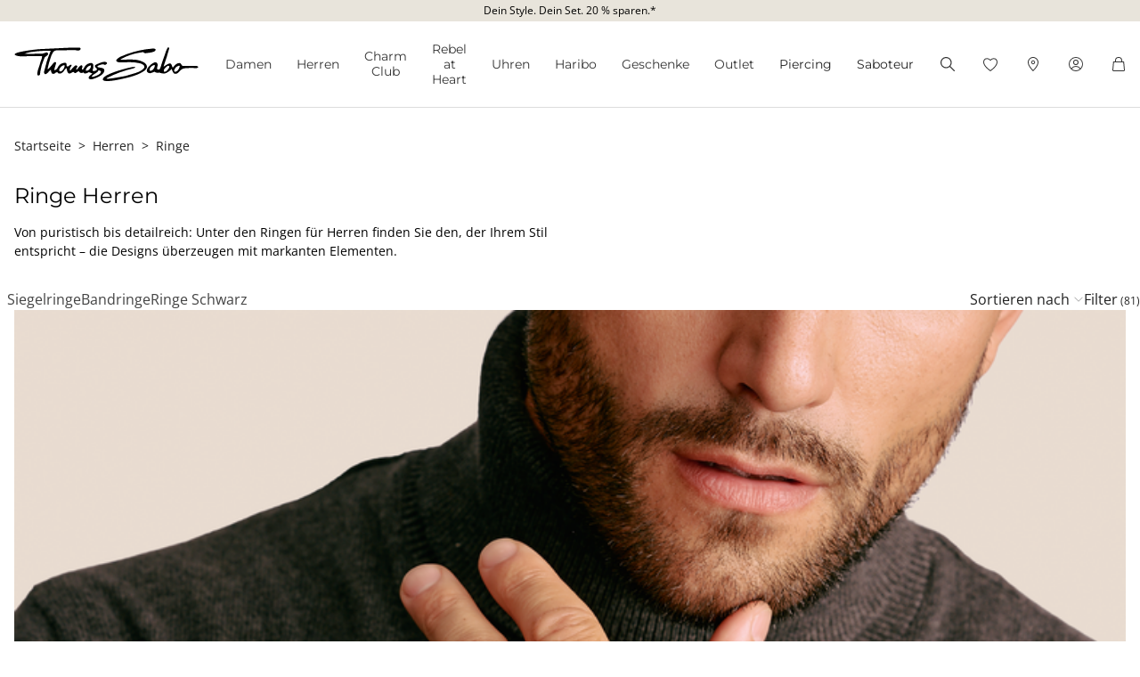

--- FILE ---
content_type: text/html;charset=UTF-8
request_url: https://www.thomassabo.com/EU/de_LU/herren/nach-kategorie/ringe
body_size: 50408
content:












<!DOCTYPE html>
<html lang="de-LU">
<head>

<meta charset="UTF-8">



<link href="/on/demandware.static/Sites-TS_EURO-Site/-/de_LU/v1768864097485/css/scss-style.css" rel="preload" as="style">

    <link href="/on/demandware.static/Sites-TS_EURO-Site/-/de_LU/v1768864097485/css/landingpage.css" rel="preload" as="style">

    <link href="/on/demandware.static/Sites-TS_EURO-Site/-/de_LU/v1768864097485/css/experience/components/ts_assets/banner.css" rel="preload" as="style">

    <link href="/on/demandware.static/Sites-TS_EURO-Site/-/de_LU/v1768864097485/css/search.css" rel="preload" as="style">

    <link href="/on/demandware.static/Sites-TS_EURO-Site/-/de_LU/v1768864097485/css/experience/components/ts_assets/flowteaser.css" rel="preload" as="style">



<meta http-equiv="X-UA-Compatible" content="IE=edge">

    
        <title>Herren-Ringe: rebellisch, klassisch oder cool</title>
    
    <meta name="description" content="Herren-Ringe von THOMAS SABO aus 925er Sterlingsilber ○ schlicht ○ Statement-Ringe mit 3D-Elementen ○ und mehr. Jetzt Ringe f&uuml;r Herren kaufen">
    <meta name="keywords" content="Thomas Sabo, Damenschmuck, Herrenschmuck, Schmuck, Uhren, Charms, Beads">


    <meta name="viewport" content="width=device-width, initial-scale=1.0">

<meta name="msvalidate.01" content="5E7A8F9E556913F6BDEAA25C40EDE345">
<meta name="facebook-domain-verification" content="2r6ws5qxkpw7a78ctgv0e4witd15so">
<meta name="google-site-verification" content="THgAdpxJ5EDm14ZlwxyvAu8KaoBY_Hql3wkQVL8itfM">
<meta name="google-site-verification" content="GqupqF9B8qAwUSXrpVXxRmPvTi8UQn22njF9Cutj3Q0">
<meta name="format-detection" content="telephone=no">




    
        
        
        
            <meta name="robots" content="noindex,nofollow">
        
    




<link rel="manifest" href="/on/demandware.static/Sites-TS_EURO-Site/-/default/dw4584dd7d/manifest.json">


<link rel="apple-touch-icon" sizes="36x36" href="/on/demandware.static/Sites-TS_EURO-Site/-/default/dwea61a3bf/images/touch-icons/icon-36x36.png">
<link rel="apple-touch-icon" sizes="48x48" href="/on/demandware.static/Sites-TS_EURO-Site/-/default/dw13f3e36d/images/touch-icons/icon-48x48.png">
<link rel="apple-touch-icon" sizes="57x57" href="/on/demandware.static/Sites-TS_EURO-Site/-/default/dw5d0e81d3/images/touch-icons/icon-57x57.png">
<link rel="apple-touch-icon" sizes="60x60" href="/on/demandware.static/Sites-TS_EURO-Site/-/default/dw2fbdea52/images/touch-icons/icon-60x60.png">
<link rel="apple-touch-icon" sizes="72x72" href="/on/demandware.static/Sites-TS_EURO-Site/-/default/dwb1acb0e4/images/touch-icons/icon-72x72.png">
<link rel="apple-touch-icon" sizes="76x76" href="/on/demandware.static/Sites-TS_EURO-Site/-/default/dw35c839ca/images/touch-icons/icon-76x76.png">
<link rel="apple-touch-icon" sizes="96x96" href="/on/demandware.static/Sites-TS_EURO-Site/-/default/dw20d9eda4/images/touch-icons/icon-96x96.png">
<link rel="apple-touch-icon" sizes="114x114" href="/on/demandware.static/Sites-TS_EURO-Site/-/default/dw6f2977a8/images/touch-icons/icon-114x114.png">
<link rel="apple-touch-icon" sizes="120x120" href="/on/demandware.static/Sites-TS_EURO-Site/-/default/dw7c15adc5/images/touch-icons/icon-120x120.png">
<link rel="apple-touch-icon" sizes="144x144" href="/on/demandware.static/Sites-TS_EURO-Site/-/default/dwfbba451d/images/touch-icons/icon-144x144.png">
<link rel="apple-touch-icon" sizes="152x152" href="/on/demandware.static/Sites-TS_EURO-Site/-/default/dw9db34a64/images/touch-icons/icon-152x152.png">
<link rel="apple-touch-icon" sizes="180x180" href="/on/demandware.static/Sites-TS_EURO-Site/-/default/dwdfdde4f0/images/touch-icons/icon-180x180.png">
<link rel="apple-touch-icon" sizes="192x192" href="/on/demandware.static/Sites-TS_EURO-Site/-/default/dw5681aae9/images/touch-icons/icon-192x192.png">
<link rel="apple-touch-icon" href="/on/demandware.static/Sites-TS_EURO-Site/-/default/dwb1acb0e4/images/touch-icons/icon-72x72.png">
<link rel="icon" type="image/png" href="/on/demandware.static/Sites-TS_EURO-Site/-/default/dw52eed28b/images/favicon.png">



<link rel="canonical" href="https://www.thomassabo.com/EU/de_LU/herren/nach-kategorie/ringe">



<link rel="alternate" hreflang="de-CH" href="https://www.thomassabo.com/CH/de_CH/herren/nach-kategorie/ringe">
<link rel="alternate" hreflang="fr-CH" href="https://www.thomassabo.com/CH/fr_CH/hommes/par-categorie/bagues">
<link rel="alternate" hreflang="de-LI" href="https://www.thomassabo.com/CH/de_LI/herren/nach-kategorie/ringe">
<link rel="alternate" hreflang="en-DK" href="https://www.thomassabo.com/DK/en_DK/men/by-category/rings">
<link rel="alternate" hreflang="en-GB" href="https://www.thomassabo.com/GB/en_GB/men/by-category/rings">
<link rel="alternate" hreflang="es" href="https://www.thomassabo.com/INT/es/hombres/por-categoria/anillos">
<link rel="alternate" hreflang="en" href="https://www.thomassabo.com/INT/en/men/by-category/rings">
<link rel="alternate" hreflang="sv-SE" href="https://www.thomassabo.com/SE/sv_SE/herr/efter-kategori/ringar">
<link rel="alternate" hreflang="en-US" href="https://www.thomassabo.com/US/en_US/men/by-category/rings">
<link rel="alternate" hreflang="en-CA" href="https://www.thomassabo.com/CA/en_CA/men/by-category/rings">
<link rel="alternate" hreflang="fr-CA" href="https://www.thomassabo.com/CA/fr_CA/hommes/par-categorie/bagues">
<link rel="alternate" hreflang="fr-FR" href="https://www.thomassabo.com/EU/fr_FR/hommes/par-categorie/bagues">
<link rel="alternate" hreflang="en-CZ" href="https://www.thomassabo.com/EU/en_CZ/men/by-category/rings">
<link rel="alternate" hreflang="de-DE" href="https://www.thomassabo.com/EU/de_DE/herren/nach-kategorie/ringe">
<link rel="alternate" hreflang="en-NL" href="https://www.thomassabo.com/EU/en_NL/men/by-category/rings">
<link rel="alternate" hreflang="de-BE" href="https://www.thomassabo.com/EU/de_BE/herren/nach-kategorie/ringe">
<link rel="alternate" hreflang="en-PL" href="https://www.thomassabo.com/EU/en_PL/men/by-category/rings">
<link rel="alternate" hreflang="en-DE" href="https://www.thomassabo.com/EU/en_DE/men/by-category/rings">
<link rel="alternate" hreflang="de-LU" href="https://www.thomassabo.com/EU/de_LU/herren/nach-kategorie/ringe">
<link rel="alternate" hreflang="en-PT" href="https://www.thomassabo.com/EU/en_PT/men/by-category/rings">
<link rel="alternate" hreflang="en-BE" href="https://www.thomassabo.com/EU/en_BE/men/by-category/rings">
<link rel="alternate" hreflang="en-FI" href="https://www.thomassabo.com/EU/en_FI/men/by-category/rings">
<link rel="alternate" hreflang="en-GR" href="https://www.thomassabo.com/EU/en_GR/men/by-category/rings">
<link rel="alternate" hreflang="en-IT" href="https://www.thomassabo.com/EU/en_IT/men/by-category/rings">
<link rel="alternate" hreflang="en-AT" href="https://www.thomassabo.com/EU/en_AT/men/by-category/rings">
<link rel="alternate" hreflang="en-SK" href="https://www.thomassabo.com/EU/en_SK/men/by-category/rings">
<link rel="alternate" hreflang="en-IE" href="https://www.thomassabo.com/EU/en_IE/men/by-category/rings">
<link rel="alternate" hreflang="en-EE" href="https://www.thomassabo.com/EU/en_EE/men/by-category/rings">
<link rel="alternate" hreflang="en-LV" href="https://www.thomassabo.com/EU/en_LV/men/by-category/rings">
<link rel="alternate" hreflang="en-LT" href="https://www.thomassabo.com/EU/en_LT/men/by-category/rings">
<link rel="alternate" hreflang="en-HU" href="https://www.thomassabo.com/EU/en_HU/men/by-category/rings">
<link rel="alternate" hreflang="de-AT" href="https://www.thomassabo.com/EU/de_AT/herren/nach-kategorie/ringe">
<link rel="alternate" hreflang="es-ES" href="https://www.thomassabo.com/EU/es_ES/hombres/por-categoria/anillos">
<link rel="alternate" hreflang="fr-BE" href="https://www.thomassabo.com/EU/fr_BE/hommes/par-categorie/bagues">
<link rel="alternate" hreflang="en-SI" href="https://www.thomassabo.com/EU/en_SI/men/by-category/rings">
<link rel="alternate" hreflang="fr-LU" href="https://www.thomassabo.com/EU/fr_LU/hommes/par-categorie/bagues">
<link rel="alternate" hreflang="en-NO" href="https://www.thomassabo.com/NO/en_NO/men/by-category/rings">
<link rel="alternate" hreflang="sv-NO" href="https://www.thomassabo.com/NO/sv_NO/herr/efter-kategori/ringar">



<!--[if (lte IE 8)&(!IEMobile)]>
    <script src="/on/demandware.static/Sites-TS_EURO-Site/-/de_LU/v1768864097485/lib/es5-shim.min.js"></script>
<![endif]-->

<script>
    Object.defineProperty(window, 'tsBrandNameShort', {
        value: 'TS',
        writable: false,
        configurable: false,
    });
</script>
<!-- Initial data layer -->
<script>
    const pageBreadcrumb = "Startseite>Nach Kategorie>Ringe";
    window.dataLayer = window.dataLayer || [];
    window.dataLayer.push({
        event: 'page_meta',
        content_group: 'categorylanding' || '',
        domain: window.location.hostname,
        login_status: 'Logged Out' || '',
        page_breadcrumb: pageBreadcrumb,
        page_country:'LU' || '',
        page_environment: 'Production' || '',
        page_language: 'de' || '',
        page_location: window.location.href,
        page_name: window.location.pathname,
        page_title: document.title,
        page_type: 'productlisting',
        referrer: document.referrer,
        traffic_type: 'external' || '',
        user_id: '' || '',
        user_email: '' || '',
        user_email_md5: '' || '',
        subscriber_key: '' || '',
    });
</script>

    <!-- Google Tag Manager -->
    <script>(function(w,d,s,l,i){w[l]=w[l]||[];w[l].push({'gtm.start':
    new Date().getTime(),event:'gtm.js'});var f=d.getElementsByTagName(s)[0],
    j=d.createElement(s),dl=l!='dataLayer'?'&l='+l:'';j.async=true;j.src=
    'https://www.googletagmanager.com/gtm.js?id='+i+dl;f.parentNode.insertBefore(j,f);
    })(window,document,'script','dataLayer','GTM-TNQSD8C');</script>
    <!-- End Google Tag Manager -->

<script>function tsAddLoadEvent(e){if(window.addEventListener)window.addEventListener("load",e,!1);else if(window.attachEvent)window.attachEvent("onload",e);else{var n=window.onload;window.onload="function"==typeof n?function(){n(),e()}:e}}document.createElement("picture"),function(e){function n(e){return void 0!==i[e]?i[e]:""}function t(e,n){if(e&&n&&a&&a.eventCategories&&a.eventsByLid){var t="",o=null;return e in a.eventCategories&&n in a.eventsByLid&&(t=a.eventCategories[e],o=a.eventsByLid[n],o.category=t),o}return null}function o(){return void 0===c&&(c=t(n("et_cid"),n("et_lid"))),c}var i={};e.location&&e.location.search&&(i=function(e){if(""===e)return{};for(var n={},t=0;t<e.length;++t){var o=e[t].split("=",2);n[o[0]]=1==o.length?"":decodeURIComponent(o[1].replace(/\+/g," "))}return n}(e.location.search.substr(1).split("&")));var a;try{a=JSON.parse({
  "action": "Resources-LoadTrackingConstant",
  "queryString": "",
  "locale": "de_LU",
  "eventCategories": {
    "2": "newsletter",
    "70": "catalog",
    "71": "cart",
    "72": "olapic"
  },
  "eventsByLid": {
    "1": {
      "label": "EU"
    },
    "23896": {
      "label": "AU"
    },
    "23898": {
      "label": "CA"
    },
    "1264153": {
      "label": "rebel-at-heart-spring-summer"
    },
    "1264165": {
      "label": "glam-and-soul-spring-summer"
    },
    "1264174": {
      "label": "watches-spring-summer"
    },
    "1509828": {
      "label": "charmclub-spring-summer"
    },
    "1582576": {
      "label": "dfb-karma-beads-booklet"
    },
    "1623561": {
      "label": "glam-and-soul-autumn-winter",
      "value": 2014
    },
    "1641229": {
      "label": "charmclub-autumn-winter",
      "value": 2014
    },
    "1750322": {
      "label": "article"
    },
    "1750328": {
      "label": "landingpage",
      "action": "view"
    },
    "1794754": {
      "label": "cart-sent-email"
    }
  }
})}catch(r){}var c;e.ts_tracking={getQueryParam:n,getCampaignObject:o}}(window);</script>
<script src="/on/demandware.static/Sites-TS_EURO-Site/-/de_LU/v1768864097485/js/main-ui.js" async ></script>

<script>!function(e,n,t,o){var i,a=n.getElementsByTagName(t)[0],r=function(e,o){n.getElementById(o)||(i=n.createElement(t),i.src=e,i.id=o,a.parentNode.insertBefore(i,a))};o.loadJsAfterOnload=function(e,n){function t(){r(e,n)}tsAddLoadEvent(t)}}(window,document,"script",window.apphelper=window.apphelper||{});</script>

<script>
window.initGoogleAPI = () => {
    window.googleApiLoaded = true;
    if (window.googleApiCallbackQueue) {
        window.googleApiCallbackQueue.forEach(callback => callback());
        window.googleApiCallbackQueue = [];
    }
}
</script>
<link rel="preload" href="/on/demandware.static/Sites-TS_EURO-Site/-/de_LU/v1768864097485/js/main.js" as="script">

    <link rel="preload" href="/on/demandware.static/Sites-TS_EURO-Site/-/de_LU/v1768864097485/js/search.js" as="script">

<link rel="preconnect" href="https://cdn.cquotient.com">
<link rel="dns-prefetch" href="https://cdn.cquotient.com">
<link rel="preconnect" href="https://ui.powerreviews.com">
<link rel="dns-prefetch" href="https://ui.powerreviews.com">


<style>
    .no-js img.lazyload {display: none;} img {-ms-interpolation-mode: bicubic;}
</style>
<link href="/on/demandware.static/Sites-TS_EURO-Site/-/de_LU/v1768864097485/css/scss-style.css" rel="stylesheet">

    <link href="/on/demandware.static/Sites-TS_EURO-Site/-/de_LU/v1768864097485/css/landingpage.css" rel="stylesheet">

    <link href="/on/demandware.static/Sites-TS_EURO-Site/-/de_LU/v1768864097485/css/experience/components/ts_assets/banner.css" rel="stylesheet">

    <link href="/on/demandware.static/Sites-TS_EURO-Site/-/de_LU/v1768864097485/css/search.css" rel="stylesheet">

    <link href="/on/demandware.static/Sites-TS_EURO-Site/-/de_LU/v1768864097485/css/experience/components/ts_assets/flowteaser.css" rel="stylesheet">


<link rel="stylesheet" href="/on/demandware.static/Sites-TS_EURO-Site/-/de_LU/v1768864097485/css/skin/skin.css">




    <div
        id="microsoftClarity"
        data-project-id="sb35o76jnh"
    ></div>


<script type="text/javascript">//<!--
/* <![CDATA[ (head-active_data.js) */
var dw = (window.dw || {});
dw.ac = {
    _analytics: null,
    _events: [],
    _category: "",
    _searchData: "",
    _anact: "",
    _anact_nohit_tag: "",
    _analytics_enabled: "true",
    _timeZone: "Europe/Berlin",
    _capture: function(configs) {
        if (Object.prototype.toString.call(configs) === "[object Array]") {
            configs.forEach(captureObject);
            return;
        }
        dw.ac._events.push(configs);
    },
	capture: function() { 
		dw.ac._capture(arguments);
		// send to CQ as well:
		if (window.CQuotient) {
			window.CQuotient.trackEventsFromAC(arguments);
		}
	},
    EV_PRD_SEARCHHIT: "searchhit",
    EV_PRD_DETAIL: "detail",
    EV_PRD_RECOMMENDATION: "recommendation",
    EV_PRD_SETPRODUCT: "setproduct",
    applyContext: function(context) {
        if (typeof context === "object" && context.hasOwnProperty("category")) {
        	dw.ac._category = context.category;
        }
        if (typeof context === "object" && context.hasOwnProperty("searchData")) {
        	dw.ac._searchData = context.searchData;
        }
    },
    setDWAnalytics: function(analytics) {
        dw.ac._analytics = analytics;
    },
    eventsIsEmpty: function() {
        return 0 == dw.ac._events.length;
    }
};
/* ]]> */
// -->
</script>
<script type="text/javascript">//<!--
/* <![CDATA[ (head-cquotient.js) */
var CQuotient = window.CQuotient = {};
CQuotient.clientId = 'aaqy-TS_EURO';
CQuotient.realm = 'AAQY';
CQuotient.siteId = 'TS_EURO';
CQuotient.instanceType = 'prd';
CQuotient.locale = 'de_LU';
CQuotient.fbPixelId = '__UNKNOWN__';
CQuotient.activities = [];
CQuotient.cqcid='';
CQuotient.cquid='';
CQuotient.cqeid='';
CQuotient.cqlid='';
CQuotient.apiHost='api.cquotient.com';
/* Turn this on to test against Staging Einstein */
/* CQuotient.useTest= true; */
CQuotient.useTest = ('true' === 'false');
CQuotient.initFromCookies = function () {
	var ca = document.cookie.split(';');
	for(var i=0;i < ca.length;i++) {
	  var c = ca[i];
	  while (c.charAt(0)==' ') c = c.substring(1,c.length);
	  if (c.indexOf('cqcid=') == 0) {
		CQuotient.cqcid=c.substring('cqcid='.length,c.length);
	  } else if (c.indexOf('cquid=') == 0) {
		  var value = c.substring('cquid='.length,c.length);
		  if (value) {
		  	var split_value = value.split("|", 3);
		  	if (split_value.length > 0) {
			  CQuotient.cquid=split_value[0];
		  	}
		  	if (split_value.length > 1) {
			  CQuotient.cqeid=split_value[1];
		  	}
		  	if (split_value.length > 2) {
			  CQuotient.cqlid=split_value[2];
		  	}
		  }
	  }
	}
}
CQuotient.getCQCookieId = function () {
	if(window.CQuotient.cqcid == '')
		window.CQuotient.initFromCookies();
	return window.CQuotient.cqcid;
};
CQuotient.getCQUserId = function () {
	if(window.CQuotient.cquid == '')
		window.CQuotient.initFromCookies();
	return window.CQuotient.cquid;
};
CQuotient.getCQHashedEmail = function () {
	if(window.CQuotient.cqeid == '')
		window.CQuotient.initFromCookies();
	return window.CQuotient.cqeid;
};
CQuotient.getCQHashedLogin = function () {
	if(window.CQuotient.cqlid == '')
		window.CQuotient.initFromCookies();
	return window.CQuotient.cqlid;
};
CQuotient.trackEventsFromAC = function (/* Object or Array */ events) {
try {
	if (Object.prototype.toString.call(events) === "[object Array]") {
		events.forEach(_trackASingleCQEvent);
	} else {
		CQuotient._trackASingleCQEvent(events);
	}
} catch(err) {}
};
CQuotient._trackASingleCQEvent = function ( /* Object */ event) {
	if (event && event.id) {
		if (event.type === dw.ac.EV_PRD_DETAIL) {
			CQuotient.trackViewProduct( {id:'', alt_id: event.id, type: 'raw_sku'} );
		} // not handling the other dw.ac.* events currently
	}
};
CQuotient.trackViewProduct = function(/* Object */ cqParamData){
	var cq_params = {};
	cq_params.cookieId = CQuotient.getCQCookieId();
	cq_params.userId = CQuotient.getCQUserId();
	cq_params.emailId = CQuotient.getCQHashedEmail();
	cq_params.loginId = CQuotient.getCQHashedLogin();
	cq_params.product = cqParamData.product;
	cq_params.realm = cqParamData.realm;
	cq_params.siteId = cqParamData.siteId;
	cq_params.instanceType = cqParamData.instanceType;
	cq_params.locale = CQuotient.locale;
	
	if(CQuotient.sendActivity) {
		CQuotient.sendActivity(CQuotient.clientId, 'viewProduct', cq_params);
	} else {
		CQuotient.activities.push({activityType: 'viewProduct', parameters: cq_params});
	}
};
/* ]]> */
// -->
</script>








   <script type="application/ld+json" class="schema" data-id="">
        {"@context":"https://schema.org","@type":"FAQPage","mainEntity":[{"@type":"Question","name":"Welche Arten von Herrenringen bietet THOMAS SABO an?","acceptedAnswer":{"@type":"Answer","text":"THOMAS SABO bietet eine große Auswahl an Herrenringen – von schlichten Bandringen über markante Siegelringe bis hin zu auffälligen Statement-Designs. Alle Modelle sind aus Sterling Silber gefertigt, teilweise vergoldet oder geschwärzt, und mit Zirkonia, echten oder lab-grown Edelsteinen veredelt."}},{"@type":"Question","name":"Aus welchen Materialien bestehen die Herrenringe von THOMAS SABO?","acceptedAnswer":{"@type":"Answer","text":"Unsere Herrenringe bestehen aus Sterling Silber, wahlweise vergoldet oder geschwärzt. Viele Designs enthalten Zirkonia oder Edelsteine – echt oder nachhaltig im Labor gezüchtet."}},{"@type":"Question","name":"Wie finde ich die richtige Ringgröße?","acceptedAnswer":{"@type":"Answer","text":"Messen Sie den Innendurchmesser eines passenden Rings oder nutzen Sie unseren Ringgrößenmesser. Breitere Modelle erfordern oft eine halbe Größe mehr für optimalen Tragekomfort."}},{"@type":"Question","name":"Welche Herrenringe eignen sich für den Alltag?","acceptedAnswer":{"@type":"Answer","text":"Schlichte Bandringe oder Siegelringe aus Sterlingsilber sind ideal für den Alltag. Sie sind robust, pflegeleicht und lassen sich vielseitig mit Ketten und Armbändern kombinieren."}},{"@type":"Question","name":"Wie pflege ich meinen Herrenring richtig?","acceptedAnswer":{"@type":"Answer","text":"Ein weiches Poliertuch reicht zur Pflege. Vermeiden Sie Kontakt mit Parfum, Lotionen und chlorhaltigem Wasser. Bewahren Sie den Ring trocken im Etui auf – so bleibt der Glanz des 925er Sterlingsilbers lange erhalten."}},{"@type":"Question","name":"Sind Herrenringe ein gutes Geschenk?","acceptedAnswer":{"@type":"Answer","text":"Ja, Herrenringe von THOMAS SABO sind ideale Geschenke für besondere Anlässe. Gravurfähige Siegelringe oder Statement-Designs symbolisieren Stil und Persönlichkeit – und werden in einer hochwertigen Schmuckbox geliefert."}}]}
    </script>


</head>
<body id="ts-web-body" class="v2 js no-js no-touch pagecontext--CategoryLanding pagecontext-ns--productlisting ts-theme--light">


<div id="tsInstance" data-instance="prod"></div>

<script>
    var body = document.querySelector('body');
    if ('ontouchstart' in window || 'onmsgesturechange' in window) {
        body.classList.remove("no-touch");
    }
    body.classList.remove("no-js");
</script>


<div id="skeleton" data-emoji-msg="Ung&uuml;ltige Zeichen wurden entfernt" class="skeleton" style="background-color: #fff;" >
<div class="nojavascript">
<noscript>
Bitte aktivieren Sie JavaScript, um alle Funktionen (u.a. Bestellprozess) unserer Website nutzen zu können. Java Script kann auch durch einen Ad Blocker deaktiviert sein. In diesem Fall deaktivieren Sie bitte Ihren Ad Blocker für die uneingeschränkte Nutzung unserer Website.
</noscript>
</div>

<a id="top"></a>
<header id="headerbar" class="headerbar" data-cgid="">
    <div class="topsliderwrapper js-topsliderwrapper">
    
        
            
	 


	
    



<style>
:root {
--topslider-bgcolor: #E8E4DB;
--topslider-color: #000000;
--topslider-icon: url(../images/icon/svg/Icon_close.svg);
}
</style>

<div class="grid-container row">


    <!-- dwMarker="content" dwContentID="41b1a63e26ee9ff5339461f99a" -->
    
    <div class="topslider-slide js_topslider_content  ts-pointer "
        data-toggle=""
        data-target="https://www.thomassabo.com/EU/de_LU/spezial-artikel-promotion"
        data-href-add-coupon=""
        data-id="2025.07_Spezial_Artikel_Promotion"
        data-name="Dein Style. Dein Set. 20 % sparen.*"
        data-position="1">
        <p class="topslider-slide__content mb-0">
            Dein Style. Dein Set. 20 % sparen.*
        </p>
    </div>




</div>
 
	
        
    
</div>



    


<div class="header-wrapper">
    <nav class="navigation--mobile" id="nav-mobile" role="tablist">
        



<div class="nav-inner">







<div class="level level1 collapsible js-level" data-cgid="jewellery">
<a id="item-1"
role="button"
data-toggle="collapse"
data-parent="#nav-mobile"
href="#item-1-sub"
aria-expanded="false"
aria-controls="item-1-sub"
class=""
style=""
>Damen<span class="collapsible-plus"></span></a>
<div id="item-1-sub" class="collapse" aria-labelledby="item-1" data-parent="#nav-mobile">
<div class="collapsible-inner">




<div class="level level2 js-level" data-cgid="jewellery-discover">
<a role="button"
href="https://www.thomassabo.com/EU/de_LU/kollektionen/thomas-sabo-jewellery"
class=""
style=""
>Schmuck entdecken</a>
</div>





<div class="level level2 js-level" data-cgid="jewellery-newitems">
<a role="button"
href="https://www.thomassabo.com/EU/de_LU/inspiration/inspiration/damen-neuheiten"
class=""
style=""
>Neuheiten</a>
</div>





<div class="level level2 js-level" data-cgid="jewellery-topseller">
<a role="button"
href="/EU/de_LU/schmuck/topseller"
class=""
style=""
>Topseller</a>
</div>





<div class="level level2 js-level" data-cgid="jewellery-engraving">
<a role="button"
href="https://www.thomassabo.com/EU/de_LU/gravur/gravur-entdecken"
class=""
style=""
>Gravur</a>
</div>





<div class="level level2 js-level" data-cgid="jewellery-outlet">
<a role="button"
href="https://www.thomassabo.com/EU/de_LU/outlet"
class=""
style=""
>Outlet</a>
</div>





<div class="level level2 collapsible js-level" data-cgid="jewellery-categories">
<a id="item-1-6"
role="button"
data-toggle="collapse"
data-parent="#item-1-sub"
href="#item-1-6-sub"
aria-expanded="false"
aria-controls="item-1-6-sub"
class=""
style=""
>Nach Kategorie<span class="collapsible-plus"></span></a>
<div id="item-1-6-sub" class="collapse" aria-labelledby="item-1-6" data-parent="#item-1-sub">
<div class="collapsible-inner">
<ul class="level level3">


<li class="js-level" data-cgid="jewellery-allitems"><a
href="/EU/de_LU/schmuck/nach-kategorie/alle-produkte"
class=""
style="">
Alle Produkte

</a>
</li>


<li class="js-level" data-cgid="jewellery-bracelets"><a
href="/EU/de_LU/schmuck/nach-kategorie/armbaender"
class=""
style="">
Armb&auml;nder

</a>
</li>


<li class="js-level" data-cgid="jewellery-basicbracelets"><a
href="/EU/de_LU/schmuck/nach-kategorie/basic-armbaender"
class=""
style="">
Basic Armb&auml;nder

</a>
</li>


<li class="js-level" data-cgid="jewellery-tennisbracelet"><a
href="https://www.thomassabo.com/EU/de_LU/schmuck/nach-kategorie/armbaender/tennisarmband"
class=""
style="">
Tennisarmb&auml;nder

</a>
</li>


<li class="js-level" data-cgid="jewellery-bangles"><a
href="/EU/de_LU/schmuck/nach-kategorie/armreife"
class=""
style="">
Armreife

</a>
</li>


<li class="js-level" data-cgid="jewellery-rings"><a
href="/EU/de_LU/schmuck/nach-kategorie/ringe"
class=""
style="">
Ringe

</a>
</li>


<li class="js-level" data-cgid="jewellery-necklaces"><a
href="/EU/de_LU/schmuck/nach-kategorie/halsketten"
class=""
style="">
Halsketten

</a>
</li>


<li class="js-level" data-cgid="jewellery-basicnecklaces"><a
href="https://www.thomassabo.com/EU/de_LU/schmuck/nach-kategorie/feine-ketten"
class=""
style="">
Basic Halsketten

</a>
</li>


<li class="js-level" data-cgid="jewellery-pendants"><a
href="/EU/de_LU/schmuck/nach-kategorie/anhaenger"
class=""
style="">
Anh&auml;nger

</a>
</li>


<li class="js-level" data-cgid="jewellery-pendantnecklaces"><a
href="/EU/de_LU/schmuck/nach-kategorie/halsketten-mit-anhaenger"
class=""
style="">
Halsketten mit Anh&auml;nger

</a>
</li>


<li class="js-level" data-cgid="jewellery-collectablecharms"><a
href="https://www.thomassabo.com/EU/de_LU/charm-club/nach-kategorie/charms-original"
class=""
style="">
Charms

</a>
</li>


<li class="js-level" data-cgid="jewellery-collectablebracelets"><a
href="https://www.thomassabo.com/EU/de_LU/charm-club/nach-kategorie/charm-armbaender-original"
class=""
style="">
Charm Armb&auml;nder

</a>
</li>


<li class="js-level" data-cgid="jewellery-collectablenecklaces"><a
href="https://www.thomassabo.com/EU/de_LU/charm-club/nach-kategorie/charm-ketten-original"
class=""
style="">
Charm Ketten

</a>
</li>


<li class="js-level" data-cgid="jewellery-earrings"><a
href="/EU/de_LU/schmuck/nach-kategorie/ohrringe"
class=""
style="">
Ohrringe

</a>
</li>


<li class="js-level" data-cgid="jewellery-earstuds"><a
href="/EU/de_LU/schmuck/nach-kategorie/ohrstecker"
class=""
style="">
Ohrstecker

</a>
</li>


<li class="js-level" data-cgid="jewellery-hoopearrings"><a
href="/EU/de_LU/schmuck/nach-kategorie/creolen"
class=""
style="">
Creolen

</a>
</li>


<li class="js-level" data-cgid="jewellery-earcuffs"><a
href="/EU/de_LU/schmuck/nach-kategorie/ear-cuffs"
class=""
style="">
Ear cuffs

</a>
</li>


<li class="js-level" data-cgid="jewellery-watches"><a
href="https://www.thomassabo.com/EU/de_LU/uhren/nach-zielgruppe/damenuhren"
class=""
style="">
Uhren

</a>
</li>


<li class="js-level" data-cgid="jewellery-anklets"><a
href="/EU/de_LU/schmuck/nach-kategorie/fusskettchen"
class=""
style="">
Fu&szlig;kettchen

</a>
</li>


<li class="js-level" data-cgid="jewellery-beads"><a
href="/EU/de_LU/schmuck/nach-kategorie/beads"
class=""
style="">
Beads

</a>
</li>


<li class="js-level" data-cgid="jewellery-eyewear"><a
href="https://www.thomassabo.com/EU/de_LU/sonnenbrillen/zielgruppe/fuer-sie"
class=""
style="">
Sonnenbrillen

<span class="flag-container">
<span class="flag flag--sale">SALE</span>
</span>

</a>
</li>


<li class="js-level" data-cgid="jewellery-jewelleryboxes"><a
href="https://www.thomassabo.com/EU/de_LU/inspiration/inspiration/aufbewahrung-pflege"
class=""
style="">
Aufbewahrung &amp; Pflege

</a>
</li>

</ul>
</div>
</div>
</div>





<div class="level level2 collapsible js-level" data-cgid="jewellery-collections">
<a id="item-1-7"
role="button"
data-toggle="collapse"
data-parent="#item-1-sub"
href="#item-1-7-sub"
aria-expanded="false"
aria-controls="item-1-7-sub"
class=""
style=""
>Nach Kollektionen<span class="collapsible-plus"></span></a>
<div id="item-1-7-sub" class="collapse" aria-labelledby="item-1-7" data-parent="#item-1-sub">
<div class="collapsible-inner">
<ul class="level level3">


<li class="js-level" data-cgid="jewellery-elyndra"><a
href="https://www.thomassabo.com/EU/de_LU/inspiration/inspiration/elyndra"
class=""
style="">
Elyndra

</a>
</li>


<li class="js-level" data-cgid="jewellery-boldelegance"><a
href="https://www.thomassabo.com/EU/de_LU/inspiration/inspiration/bold-elegance"
class=""
style="">
Bold Elegance

</a>
</li>


<li class="js-level" data-cgid="jewellery-bloomingskies"><a
href="https://www.thomassabo.com/EU/de_LU/inspiration/inspiration/blooming-skies"
class=""
style="">
Blooming Skies

</a>
</li>


<li class="js-level" data-cgid="jewellery-trueromance"><a
href="https://www.thomassabo.com/EU/de_LU/inspiration/inspiration/true-romance"
class=""
style="">
True Romance

</a>
</li>

</ul>
</div>
</div>
</div>





<div class="level level2 collapsible js-level" data-cgid="jewellery-material">
<a id="item-1-8"
role="button"
data-toggle="collapse"
data-parent="#item-1-sub"
href="#item-1-8-sub"
aria-expanded="false"
aria-controls="item-1-8-sub"
class=""
style=""
>Nach Material<span class="collapsible-plus"></span></a>
<div id="item-1-8-sub" class="collapse" aria-labelledby="item-1-8" data-parent="#item-1-sub">
<div class="collapsible-inner">
<ul class="level level3">


<li class="js-level" data-cgid="jewellery-material-silver"><a
href="/EU/de_LU/schmuck/nach-material/sterling-silber"
class=""
style="">
Sterling Silber

</a>
</li>


<li class="js-level" data-cgid="jewellery-material-yellowgold"><a
href="/EU/de_LU/schmuck/nach-material/18k-vergoldung---sterling-silber"
class=""
style="">
18k Vergoldung - Sterling Silber

</a>
</li>


<li class="js-level" data-cgid="jewellery-material-rosegold"><a
href="/EU/de_LU/schmuck/nach-material/18k-rose-vergoldung---sterling-silber"
class=""
style="">
18k Ros&eacute;-Vergoldung - Sterling Silber

</a>
</li>

</ul>
</div>
</div>
</div>



</div>
</div>
</div>







<div class="level level1 collapsible js-level" data-cgid="men">
<a id="item-2"
role="button"
data-toggle="collapse"
data-parent="#nav-mobile"
href="#item-2-sub"
aria-expanded="false"
aria-controls="item-2-sub"
class=""
style=""
>Herren<span class="collapsible-plus"></span></a>
<div id="item-2-sub" class="collapse" aria-labelledby="item-2" data-parent="#nav-mobile">
<div class="collapsible-inner">




<div class="level level2 js-level" data-cgid="men-discover">
<a role="button"
href="https://www.thomassabo.com/EU/de_LU/kollektionen/rebel-at-heart"
class=""
style=""
>Schmuck entdecken</a>
</div>





<div class="level level2 js-level" data-cgid="men-newitems">
<a role="button"
href="https://www.thomassabo.com/EU/de_LU/inspiration/inspiration/herren-neuheiten"
class=""
style=""
>Neuheiten</a>
</div>





<div class="level level2 js-level" data-cgid="men-topseller">
<a role="button"
href="/EU/de_LU/herren/topseller"
class=""
style=""
>Topseller</a>
</div>





<div class="level level2 js-level" data-cgid="men-engraving">
<a role="button"
href="https://www.thomassabo.com/EU/de_LU/gravur/gravur-entdecken"
class=""
style=""
>Gravur</a>
</div>





<div class="level level2 js-level" data-cgid="men-outlet">
<a role="button"
href="https://www.thomassabo.com/EU/de_LU/outlet?prefn1=target-audience&amp;prefv1=Mens"
class=""
style=""
>Outlet</a>
</div>





<div class="level level2 collapsible js-level" data-cgid="men-categories">
<a id="item-2-6"
role="button"
data-toggle="collapse"
data-parent="#item-2-sub"
href="#item-2-6-sub"
aria-expanded="false"
aria-controls="item-2-6-sub"
class=""
style=""
>Nach Kategorie<span class="collapsible-plus"></span></a>
<div id="item-2-6-sub" class="collapse" aria-labelledby="item-2-6" data-parent="#item-2-sub">
<div class="collapsible-inner">
<ul class="level level3">


<li class="js-level" data-cgid="men-categories-allitems"><a
href="/EU/de_LU/herren/nach-kategorie/alle-produkte"
class=""
style="">
Alle Produkte

</a>
</li>


<li class="js-level" data-cgid="men-categories-rings"><a
href="/EU/de_LU/herren/nach-kategorie/ringe"
class=""
style="">
Ringe

</a>
</li>


<li class="js-level" data-cgid="men-categories-signetrings"><a
href="/EU/de_LU/herren/nach-kategorie/siegelringe"
class=""
style="">
Siegelringe

</a>
</li>


<li class="js-level" data-cgid="men-categories-bandrings"><a
href="/EU/de_LU/herren/nach-kategorie/bandringe"
class=""
style="">
Bandringe

</a>
</li>


<li class="js-level" data-cgid="men-categories-bracelets"><a
href="/EU/de_LU/herren/nach-kategorie/armbaender"
class=""
style="">
Armb&auml;nder

</a>
</li>


<li class="js-level" data-cgid="men-categories-basicbracelets"><a
href="/EU/de_LU/herren/nach-kategorie/basic-armbaender"
class=""
style="">
Basic Armb&auml;nder

</a>
</li>


<li class="js-level" data-cgid="men-categories-bangles"><a
href="/EU/de_LU/herren/nach-kategorie/armreife"
class=""
style="">
Armreife

</a>
</li>


<li class="js-level" data-cgid="men-categories-necklaces"><a
href="/EU/de_LU/herren/nach-kategorie/halsketten"
class=""
style="">
Halsketten

</a>
</li>


<li class="js-level" data-cgid="men-categories-basicnecklaces"><a
href="/EU/de_LU/herren/nach-kategorie/basic-halsketten"
class=""
style="">
Basic Halsketten

</a>
</li>


<li class="js-level" data-cgid="men-categories-pendants"><a
href="/EU/de_LU/herren/nach-kategorie/anhaenger"
class=""
style="">
Anh&auml;nger

</a>
</li>


<li class="js-level" data-cgid="men-categories-pendantnecklaces"><a
href="/EU/de_LU/herren/nach-kategorie/halsketten-mit-anhaenger"
class=""
style="">
Halsketten mit Anh&auml;nger

</a>
</li>


<li class="js-level" data-cgid="men-categories-watches"><a
href="https://www.thomassabo.com/EU/de_LU/uhren/nach-zielgruppe/herrenuhren"
class=""
style="">
Uhren

</a>
</li>


<li class="js-level" data-cgid="men-categories-earrings"><a
href="/EU/de_LU/herren/nach-kategorie/ohrstecker-creolen"
class=""
style="">
Ohrstecker &amp; Creolen

</a>
</li>


<li class="js-level" data-cgid="men-categories-beads"><a
href="/EU/de_LU/herren/nach-kategorie/beads"
class=""
style="">
Beads

</a>
</li>


<li class="js-level" data-cgid="men-categories-eyewear"><a
href="https://www.thomassabo.com/EU/de_LU/sonnenbrillen/zielgruppe/fuer-ihn"
class=""
style="">
Sonnenbrillen

<span class="flag-container">
<span class="flag flag--sale">SALE</span>
</span>

</a>
</li>


<li class="js-level" data-cgid="men-jewelleryboxes"><a
href="https://www.thomassabo.com/EU/de_LU/inspiration/inspiration/aufbewahrung-pflege"
class=""
style="">
Aufbewahrung &amp; Pflege

</a>
</li>

</ul>
</div>
</div>
</div>





<div class="level level2 collapsible js-level" data-cgid="men-material">
<a id="item-2-7"
role="button"
data-toggle="collapse"
data-parent="#item-2-sub"
href="#item-2-7-sub"
aria-expanded="false"
aria-controls="item-2-7-sub"
class=""
style=""
>Nach Material<span class="collapsible-plus"></span></a>
<div id="item-2-7-sub" class="collapse" aria-labelledby="item-2-7" data-parent="#item-2-sub">
<div class="collapsible-inner">
<ul class="level level3">


<li class="js-level" data-cgid="men-material-silver"><a
href="/EU/de_LU/herren/nach-material/sterling-silber"
class=""
style="">
Sterling Silber

</a>
</li>


<li class="js-level" data-cgid="men-material-yellowgold"><a
href="/EU/de_LU/herren/nach-material/18k-vergoldung---sterling-silber"
class=""
style="">
18k Vergoldung - Sterling Silber

</a>
</li>

</ul>
</div>
</div>
</div>



</div>
</div>
</div>







<div class="level level1 collapsible js-level" data-cgid="charmclub-menu">
<a id="item-3"
role="button"
data-toggle="collapse"
data-parent="#nav-mobile"
href="#item-3-sub"
aria-expanded="false"
aria-controls="item-3-sub"
class="charmclub-menu"
style=""
>Charm Club<span class="collapsible-plus"></span></a>
<div id="item-3-sub" class="collapse" aria-labelledby="item-3" data-parent="#nav-mobile">
<div class="collapsible-inner">




<div class="level level2 js-level" data-cgid="charmclub">
<a role="button"
href="https://www.thomassabo.com/EU/de_LU/kollektionen/charm-club"
class="charmclub-menu"
style=""
>Charm Club entdecken</a>
</div>





<div class="level level2 js-level" data-cgid="charmclub-newproducts">
<a role="button"
href="https://www.thomassabo.com/EU/de_LU/inspiration/inspiration/charm-club-neuheiten"
class=""
style=""
>Neuheiten</a>
</div>





<div class="level level2 js-level" data-cgid="charmclub-topseller">
<a role="button"
href="/EU/de_LU/charm-club/topseller"
class=""
style=""
>Topseller</a>
</div>





<div class="level level2 js-level" data-cgid="charmclub-charmista">
<a role="button"
href="/EU/de_LU/charm-club/sammeln-sparen"
class=""
style=""
>Sammeln &amp; Sparen</a>
</div>





<div class="level level2 js-level" data-cgid="charmclub-engraving">
<a role="button"
href="https://www.thomassabo.com/EU/de_LU/gravur/gravur-entdecken?prefn1=productline-exact&amp;prefv1=Charm%20Club&amp;prefn2=productgroup-exact&amp;prefv2=Charms#productlist"
class=""
style=""
>Gravur</a>
</div>





<div class="level level2 js-level" data-cgid="charmclub-outlet">
<a role="button"
href="https://www.thomassabo.com/EU/de_LU/outlet?prefn1=productline-exact&amp;prefv1=Charm%20Club"
class=""
style=""
>Outlet</a>
</div>





<div class="level level2 collapsible js-level" data-cgid="charmclub-categories">
<a id="item-3-7"
role="button"
data-toggle="collapse"
data-parent="#item-3-sub"
href="#item-3-7-sub"
aria-expanded="false"
aria-controls="item-3-7-sub"
class=""
style=""
>Nach Kategorie<span class="collapsible-plus"></span></a>
<div id="item-3-7-sub" class="collapse" aria-labelledby="item-3-7" data-parent="#item-3-sub">
<div class="collapsible-inner">
<ul class="level level3">


<li class="js-level" data-cgid="charmclub-categories-allitems"><a
href="/EU/de_LU/charm-club/nach-kategorie/alle-produkte"
class=""
style="">
Alle Produkte

</a>
</li>


<li class="js-level" data-cgid="charmclub-categories-collectablecharms"><a
href="/EU/de_LU/charm-club/nach-kategorie/charms-original"
class=""
style="">
Charms Original

</a>
</li>


<li class="js-level" data-cgid="charmclub-categories-collectablecharms-connect"><a
href="/EU/de_LU/charm-club/nach-kategorie/charms-connect"
class=""
style="">
Charms Connect

</a>
</li>


<li class="js-level" data-cgid="charmclub-categories-collectablebracelets"><a
href="/EU/de_LU/charm-club/nach-kategorie/charm-armbaender-original"
class=""
style="">
Charm Armb&auml;nder Original

</a>
</li>


<li class="js-level" data-cgid="charmclub-categories-collectablebracelets-connect"><a
href="/EU/de_LU/charm-club/nach-kategorie/charm-armbaender-connect"
class=""
style="">
Charm Armb&auml;nder Connect

</a>
</li>


<li class="js-level" data-cgid="charmclub-categories-collectablenecklaces"><a
href="/EU/de_LU/charm-club/nach-kategorie/charm-ketten-original"
class=""
style="">
Charm Ketten Original

</a>
</li>


<li class="js-level" data-cgid="charmclub-categories-collectablenecklaces-connect"><a
href="/EU/de_LU/charm-club/nach-kategorie/charm-ketten-connect"
class=""
style="">
Charm Ketten Connect

</a>
</li>


<li class="js-level" data-cgid="charmclub-categories-accessoires"><a
href="https://www.thomassabo.com/EU/de_LU/inspiration/inspiration/accessoires"
class=""
style="">
Accessoires

</a>
</li>


<li class="js-level" data-cgid="charmclub-categories-carrier"><a
href="/EU/de_LU/charm-club/nach-kategorie/carrier"
class=""
style="">
Carrier

</a>
</li>

</ul>
</div>
</div>
</div>





<div class="level level2 collapsible js-level" data-cgid="charmclub-collaborations">
<a id="item-3-8"
role="button"
data-toggle="collapse"
data-parent="#item-3-sub"
href="#item-3-8-sub"
aria-expanded="false"
aria-controls="item-3-8-sub"
class=""
style=""
>Kooperationen<span class="collapsible-plus"></span></a>
<div id="item-3-8-sub" class="collapse" aria-labelledby="item-3-8" data-parent="#item-3-sub">
<div class="collapsible-inner">
<ul class="level level3">


<li class="js-level" data-cgid="charmclub-collaborations-haribo"><a
href="https://www.thomassabo.com/EU/de_LU/haribo/nach-kategorie/charms"
class=""
style="">
Haribo

</a>
</li>


<li class="js-level" data-cgid="charmclub-collaborations-smiley"><a
href="https://www.thomassabo.com/EU/de_LU/inspiration/inspiration/smileyworld%C2%AE"
class=""
style="">
SmileyWorld&reg;

</a>
</li>


<li class="js-level" data-cgid="charmclub-collaborations-peanuts"><a
href="https://www.thomassabo.com/EU/de_LU/inspiration/inspiration/peanuts"
class=""
style="">
Peanuts&trade;

</a>
</li>

</ul>
</div>
</div>
</div>





<div class="level level2 collapsible js-level" data-cgid="charmclub-getinspired">
<a id="item-3-9"
role="button"
data-toggle="collapse"
data-parent="#item-3-sub"
href="#item-3-9-sub"
aria-expanded="false"
aria-controls="item-3-9-sub"
class=""
style=""
>Nach Themen<span class="collapsible-plus"></span></a>
<div id="item-3-9-sub" class="collapse" aria-labelledby="item-3-9" data-parent="#item-3-sub">
<div class="collapsible-inner">
<ul class="level level3">


<li class="js-level" data-cgid="charmclub-getinspired-zodiacsignsbirthstones"><a
href="/EU/de_LU/charm-club/nach-themen/sternzeichen-geburtssteine"
class=""
style="">
Sternzeichen &amp; Geburtssteine

</a>
</li>


<li class="js-level" data-cgid="charmclub-getinspired-charmingletters"><a
href="/EU/de_LU/charm-club/nach-themen/buchstaben"
class=""
style="">
Buchstaben

</a>
</li>


<li class="js-level" data-cgid="charmclub-getinspired-numbers"><a
href="/EU/de_LU/charm-club/nach-themen/zahlen"
class=""
style="">
Zahlen

</a>
</li>


<li class="js-level" data-cgid="charmclub-getinspired-lovefriendship"><a
href="/EU/de_LU/charm-club/nach-themen/liebe"
class=""
style="">
Liebe

</a>
</li>


<li class="js-level" data-cgid="charmclub-getinspired-animals"><a
href="/EU/de_LU/charm-club/nach-themen/tiere"
class=""
style="">
Tiere

</a>
</li>


<li class="js-level" data-cgid="charmclub-getinspired-countrycity"><a
href="/EU/de_LU/charm-club/nach-themen/reise-laender"
class=""
style="">
Reise &amp; L&auml;nder

</a>
</li>


<li class="js-level" data-cgid="charmclub-getinspired-familyfriends"><a
href="/EU/de_LU/charm-club/nach-themen/familie-freunde"
class=""
style="">
Familie &amp; Freunde

</a>
</li>

</ul>
</div>
</div>
</div>





<div class="level level2 collapsible js-level" data-cgid="charmclub-material">
<a id="item-3-10"
role="button"
data-toggle="collapse"
data-parent="#item-3-sub"
href="#item-3-10-sub"
aria-expanded="false"
aria-controls="item-3-10-sub"
class=""
style=""
>Nach Material<span class="collapsible-plus"></span></a>
<div id="item-3-10-sub" class="collapse" aria-labelledby="item-3-10" data-parent="#item-3-sub">
<div class="collapsible-inner">
<ul class="level level3">


<li class="js-level" data-cgid="charmclub-material-silver"><a
href="/EU/de_LU/charm-club/nach-material/sterling-silber"
class=""
style="">
Sterling Silber

</a>
</li>


<li class="js-level" data-cgid="charmclub-material-yellowgold"><a
href="/EU/de_LU/charm-club/nach-material/18k-vergoldung---sterling-silber"
class=""
style="">
18k Vergoldung - Sterling Silber

</a>
</li>

</ul>
</div>
</div>
</div>



</div>
</div>
</div>







<div class="level level1 collapsible js-level" data-cgid="rebelatheart-menu">
<a id="item-4"
role="button"
data-toggle="collapse"
data-parent="#nav-mobile"
href="#item-4-sub"
aria-expanded="false"
aria-controls="item-4-sub"
class=""
style=""
>Rebel at Heart<span class="collapsible-plus"></span></a>
<div id="item-4-sub" class="collapse" aria-labelledby="item-4" data-parent="#nav-mobile">
<div class="collapsible-inner">




<div class="level level2 js-level" data-cgid="rebelatheart">
<a role="button"
href="https://www.thomassabo.com/EU/de_LU/kollektionen/rebel-at-heart"
class=""
style=""
>Rebel at heart entdecken</a>
</div>





<div class="level level2 js-level" data-cgid="rebelatheart-newitems">
<a role="button"
href="https://www.thomassabo.com/EU/de_LU/inspiration/inspiration/herren-neuheiten"
class=""
style=""
>Neuheiten</a>
</div>





<div class="level level2 js-level" data-cgid="rebelatheart-topseller">
<a role="button"
href="https://www.thomassabo.com/EU/de_LU/herren/topseller"
class=""
style=""
>Topseller</a>
</div>





<div class="level level2 js-level" data-cgid="rebelatheart-engraving">
<a role="button"
href="https://www.thomassabo.com/EU/de_LU/gravur/gravur-entdecken"
class=""
style=""
>Gravur</a>
</div>





<div class="level level2 js-level" data-cgid="rebelatheart-outlet">
<a role="button"
href="https://www.thomassabo.com/EU/de_LU/outlet?prefn1=target-audience&amp;prefv1=Mens"
class=""
style=""
>Outlet</a>
</div>





<div class="level level2 collapsible js-level" data-cgid="rebelatheart-categories">
<a id="item-4-6"
role="button"
data-toggle="collapse"
data-parent="#item-4-sub"
href="#item-4-6-sub"
aria-expanded="false"
aria-controls="item-4-6-sub"
class=""
style=""
>Nach Kategorie<span class="collapsible-plus"></span></a>
<div id="item-4-6-sub" class="collapse" aria-labelledby="item-4-6" data-parent="#item-4-sub">
<div class="collapsible-inner">
<ul class="level level3">


<li class="js-level" data-cgid="rebelatheart-categories-allitems"><a
href="/EU/de_LU/rebel-at-heart/nach-kategorie/alle-produkte"
class=""
style="">
Alle Produkte

</a>
</li>


<li class="js-level" data-cgid="rebelatheart-categories-rings"><a
href="/EU/de_LU/rebel-at-heart/nach-kategorie/ringe"
class=""
style="">
Ringe

</a>
</li>


<li class="js-level" data-cgid="rebelatheart-categories-signetrings"><a
href="https://www.thomassabo.com/EU/de_LU/herren/nach-kategorie/siegelringe"
class=""
style="">
Siegelringe

</a>
</li>


<li class="js-level" data-cgid="rebelatheart-categories-bandrings"><a
href="https://www.thomassabo.com/EU/de_LU/herren/nach-kategorie/bandringe"
class=""
style="">
Bandringe

</a>
</li>


<li class="js-level" data-cgid="rebelatheart-categories-bracelets"><a
href="/EU/de_LU/rebel-at-heart/nach-kategorie/armbaender"
class=""
style="">
Armb&auml;nder

</a>
</li>


<li class="js-level" data-cgid="rebelatheart-categories-basicbracelets"><a
href="https://www.thomassabo.com/EU/de_LU/herren/nach-kategorie/basic-armbaender"
class=""
style="">
Basic Armb&auml;nder

</a>
</li>


<li class="js-level" data-cgid="rebelatheart-categories-bangles"><a
href="/EU/de_LU/rebel-at-heart/nach-kategorie/armreife"
class=""
style="">
Armreife

</a>
</li>


<li class="js-level" data-cgid="rebelatheart-categories-necklaces"><a
href="/EU/de_LU/rebel-at-heart/nach-kategorie/halsketten"
class=""
style="">
Halsketten

</a>
</li>


<li class="js-level" data-cgid="rebelatheart-categories-basicnecklaces"><a
href="https://www.thomassabo.com/EU/de_LU/herren/nach-kategorie/basic-halsketten"
class=""
style="">
Basic Halsketten

</a>
</li>


<li class="js-level" data-cgid="rebelatheart-categories-pendants"><a
href="/EU/de_LU/rebel-at-heart/nach-kategorie/anhaenger"
class=""
style="">
Anh&auml;nger

</a>
</li>


<li class="js-level" data-cgid="rebelatheart-pendantnecklaces"><a
href="https://www.thomassabo.com/EU/de_LU/herren/nach-kategorie/halsketten-mit-anhaenger"
class=""
style="">
Halsketten mit Anh&auml;nger

</a>
</li>


<li class="js-level" data-cgid="rebelatheart-categories-earrings"><a
href="/EU/de_LU/rebel-at-heart/nach-kategorie/ohrstecker-creolen"
class=""
style="">
Ohrstecker &amp; Creolen

</a>
</li>


<li class="js-level" data-cgid="rebelatheart-categories-watches"><a
href="https://www.thomassabo.com/EU/de_LU/uhren/nach-zielgruppe/herrenuhren"
class=""
style="">
Uhren

</a>
</li>


<li class="js-level" data-cgid="rebelatheart-categories-eyewear"><a
href="https://www.thomassabo.com/EU/de_LU/sonnenbrillen/zielgruppe/fuer-ihn"
class=""
style="">
Sonnenbrillen

</a>
</li>


<li class="js-level" data-cgid="rebelatheart-categories-beads"><a
href="/EU/de_LU/rebel-at-heart/nach-kategorie/beads"
class=""
style="">
Beads

</a>
</li>


<li class="js-level" data-cgid="rebelatheart-jewelleryboxes"><a
href="https://www.thomassabo.com/EU/de_LU/inspiration/inspiration/aufbewahrung-pflege"
class=""
style="">
Aufbewahrung &amp; Pflege

</a>
</li>

</ul>
</div>
</div>
</div>





<div class="level level2 collapsible js-level" data-cgid="rebelatheart-material">
<a id="item-4-7"
role="button"
data-toggle="collapse"
data-parent="#item-4-sub"
href="#item-4-7-sub"
aria-expanded="false"
aria-controls="item-4-7-sub"
class=""
style=""
>Nach Material<span class="collapsible-plus"></span></a>
<div id="item-4-7-sub" class="collapse" aria-labelledby="item-4-7" data-parent="#item-4-sub">
<div class="collapsible-inner">
<ul class="level level3">


<li class="js-level" data-cgid="rebelatheart-material-silver"><a
href="https://www.thomassabo.com/EU/de_LU/herren/nach-material/sterling-silber"
class=""
style="">
Sterling Silber

</a>
</li>


<li class="js-level" data-cgid="rebelatheart-material-yellowgold"><a
href="https://www.thomassabo.com/EU/de_LU/herren/nach-material/18k-vergoldung---sterling-silber"
class=""
style="">
18k Vergoldung - Sterling Silber

</a>
</li>

</ul>
</div>
</div>
</div>



</div>
</div>
</div>







<div class="level level1 collapsible js-level" data-cgid="watches-menu">
<a id="item-5"
role="button"
data-toggle="collapse"
data-parent="#nav-mobile"
href="#item-5-sub"
aria-expanded="false"
aria-controls="item-5-sub"
class=""
style=""
>Uhren<span class="collapsible-plus"></span></a>
<div id="item-5-sub" class="collapse" aria-labelledby="item-5" data-parent="#nav-mobile">
<div class="collapsible-inner">




<div class="level level2 js-level" data-cgid="watches">
<a role="button"
href="https://www.thomassabo.com/EU/de_LU/kollektionen/watches"
class=""
style=""
>Uhren entdecken</a>
</div>





<div class="level level2 js-level" data-cgid="watches-newitems">
<a role="button"
href="https://www.thomassabo.com/EU/de_LU/inspiration/inspiration/alle-neuheiten?prefn1=productgroup-exact&amp;prefv1=Watches"
class=""
style=""
>Uhren Neuheiten</a>
</div>





<div class="level level2 js-level" data-cgid="watches-topseller">
<a role="button"
href="/EU/de_LU/uhren/topseller"
class=""
style=""
>Topseller</a>
</div>





<div class="level level2 collapsible js-level" data-cgid="watches-targetgroup">
<a id="item-5-4"
role="button"
data-toggle="collapse"
data-parent="#item-5-sub"
href="#item-5-4-sub"
aria-expanded="false"
aria-controls="item-5-4-sub"
class=""
style=""
>Nach Zielgruppe<span class="collapsible-plus"></span></a>
<div id="item-5-4-sub" class="collapse" aria-labelledby="item-5-4" data-parent="#item-5-sub">
<div class="collapsible-inner">
<ul class="level level3">


<li class="js-level" data-cgid="watches-targetgroup-women"><a
href="/EU/de_LU/uhren/nach-zielgruppe/damenuhren"
class=""
style="">
Damenuhren

</a>
</li>


<li class="js-level" data-cgid="watches-targetgroup-men"><a
href="/EU/de_LU/uhren/nach-zielgruppe/herrenuhren"
class=""
style="">
Herrenuhren

</a>
</li>

</ul>
</div>
</div>
</div>





<div class="level level2 collapsible js-level" data-cgid="watches-colour">
<a id="item-5-5"
role="button"
data-toggle="collapse"
data-parent="#item-5-sub"
href="#item-5-5-sub"
aria-expanded="false"
aria-controls="item-5-5-sub"
class=""
style=""
>Nach Farbe<span class="collapsible-plus"></span></a>
<div id="item-5-5-sub" class="collapse" aria-labelledby="item-5-5" data-parent="#item-5-sub">
<div class="collapsible-inner">
<ul class="level level3">


<li class="js-level" data-cgid="watches-colour-silverblack"><a
href="/EU/de_LU/uhren/nach-farbe/silber-schwarz"
class=""
style="">
Silber / Schwarz

</a>
</li>


<li class="js-level" data-cgid="watches-colour-goldrose"><a
href="/EU/de_LU/uhren/nach-farbe/gold-rosegold"
class=""
style="">
Gold / Ros&eacute;gold

</a>
</li>

</ul>
</div>
</div>
</div>





<div class="level level2 collapsible js-level" data-cgid="watches-categories">
<a id="item-5-6"
role="button"
data-toggle="collapse"
data-parent="#item-5-sub"
href="#item-5-6-sub"
aria-expanded="false"
aria-controls="item-5-6-sub"
class=""
style=""
>Nach Kategorie<span class="collapsible-plus"></span></a>
<div id="item-5-6-sub" class="collapse" aria-labelledby="item-5-6" data-parent="#item-5-sub">
<div class="collapsible-inner">
<ul class="level level3">


<li class="js-level" data-cgid="watches-categories-chronographs"><a
href="/EU/de_LU/uhren/nach-kategorie/chronographen"
class=""
style="">
Chronographen

</a>
</li>


<li class="js-level" data-cgid="watches-categories-automatic"><a
href="/EU/de_LU/uhren/nach-kategorie/automatik-uhren"
class=""
style="">
Automatik Uhren

</a>
</li>


<li class="js-level" data-cgid="watches-categories-storage"><a
href="/EU/de_LU/uhren/nach-kategorie/aufbewahrung"
class=""
style="">
Aufbewahrung

</a>
</li>

</ul>
</div>
</div>
</div>



</div>
</div>
</div>







<div class="level level1 collapsible js-level" data-cgid="haribo">
<a id="item-6"
role="button"
data-toggle="collapse"
data-parent="#nav-mobile"
href="#item-6-sub"
aria-expanded="false"
aria-controls="item-6-sub"
class=""
style=""
>Haribo<span class="collapsible-plus"></span></a>
<div id="item-6-sub" class="collapse" aria-labelledby="item-6" data-parent="#nav-mobile">
<div class="collapsible-inner">




<div class="level level2 js-level" data-cgid="haribo-discover">
<a role="button"
href="https://www.thomassabo.com/EU/de_LU/haribo"
class=""
style=""
>HARIBO entdecken</a>
</div>





<div class="level level2 js-level" data-cgid="haribo-looks">
<a role="button"
href="/EU/de_LU/haribo/looks"
class=""
style=""
>Looks</a>
</div>





<div class="level level2 collapsible js-level" data-cgid="haribo-categories">
<a id="item-6-3"
role="button"
data-toggle="collapse"
data-parent="#item-6-sub"
href="#item-6-3-sub"
aria-expanded="false"
aria-controls="item-6-3-sub"
class=""
style=""
>Nach Kategorie<span class="collapsible-plus"></span></a>
<div id="item-6-3-sub" class="collapse" aria-labelledby="item-6-3" data-parent="#item-6-sub">
<div class="collapsible-inner">
<ul class="level level3">


<li class="js-level" data-cgid="haribo-categories-charms"><a
href="/EU/de_LU/haribo/nach-kategorie/charms"
class=""
style="">
Charms

</a>
</li>


<li class="js-level" data-cgid="haribo-categories-bracelets"><a
href="/EU/de_LU/haribo/nach-kategorie/armbaender"
class=""
style="">
Armb&auml;nder

</a>
</li>


<li class="js-level" data-cgid="haribo-categories-rings"><a
href="/EU/de_LU/haribo/nach-kategorie/ringe"
class=""
style="">
Ringe

</a>
</li>


<li class="js-level" data-cgid="haribo-categories-necklaces"><a
href="/EU/de_LU/haribo/nach-kategorie/halsketten"
class=""
style="">
Halsketten

</a>
</li>


<li class="js-level" data-cgid="haribo-categories-hoopearrings"><a
href="/EU/de_LU/haribo/nach-kategorie/ohrschmuck"
class=""
style="">
Ohrschmuck

</a>
</li>


<li class="js-level" data-cgid="haribo-categories-pendants"><a
href="/EU/de_LU/haribo/nach-kategorie/anhaenger"
class=""
style="">
Anh&auml;nger

</a>
</li>


<li class="js-level" data-cgid="haribo-categories-watches"><a
href="https://www.thomassabo.com/EU/de_LU/pd/damenuhr/WA0443-201-204-VG.html"
class=""
style="">
Uhren

</a>
</li>

</ul>
</div>
</div>
</div>





<div class="level level2 collapsible js-level" data-cgid="haribo-colours">
<a id="item-6-4"
role="button"
data-toggle="collapse"
data-parent="#item-6-sub"
href="#item-6-4-sub"
aria-expanded="false"
aria-controls="item-6-4-sub"
class=""
style=""
>Nach Farbe<span class="collapsible-plus"></span></a>
<div id="item-6-4-sub" class="collapse" aria-labelledby="item-6-4" data-parent="#item-6-sub">
<div class="collapsible-inner">
<ul class="level level3">


<li class="js-level" data-cgid="haribo-colours-red"><a
href="/EU/de_LU/haribo/nach-farbe/rot"
class=""
style="">
Rot

</a>
</li>


<li class="js-level" data-cgid="haribo-colours-blue"><a
href="/EU/de_LU/haribo/nach-farbe/blau"
class=""
style="">
Blau

</a>
</li>


<li class="js-level" data-cgid="haribo-colours-pink"><a
href="/EU/de_LU/haribo/nach-farbe/pink"
class=""
style="">
Pink

</a>
</li>


<li class="js-level" data-cgid="haribo-colours-black"><a
href="/EU/de_LU/haribo/nach-farbe/schwarz"
class=""
style="">
Schwarz

</a>
</li>


<li class="js-level" data-cgid="haribo-colours-green"><a
href="/EU/de_LU/haribo/nach-farbe/gruen"
class=""
style="">
Gr&uuml;n

</a>
</li>


<li class="js-level" data-cgid="haribo-colours-white"><a
href="/EU/de_LU/haribo/nach-farbe/weiss"
class=""
style="">
Wei&szlig;

</a>
</li>


<li class="js-level" data-cgid="haribo-colours-yellow"><a
href="/EU/de_LU/haribo/nach-farbe/gelb"
class=""
style="">
Gelb

</a>
</li>


<li class="js-level" data-cgid="haribo-colours-orange"><a
href="/EU/de_LU/haribo/nach-farbe/orange"
class=""
style="">
Orange

</a>
</li>


<li class="js-level" data-cgid="haribo-colours-silver"><a
href="/EU/de_LU/haribo/nach-farbe/silber"
class=""
style="">
Silber

</a>
</li>


<li class="js-level" data-cgid="haribo-colours-gold"><a
href="/EU/de_LU/haribo/nach-farbe/gold"
class=""
style="">
Gold

</a>
</li>

</ul>
</div>
</div>
</div>



</div>
</div>
</div>







<div class="level level1 collapsible js-level" data-cgid="gifts">
<a id="item-7"
role="button"
data-toggle="collapse"
data-parent="#nav-mobile"
href="#item-7-sub"
aria-expanded="false"
aria-controls="item-7-sub"
class=""
style=""
>Geschenke<span class="collapsible-plus"></span></a>
<div id="item-7-sub" class="collapse" aria-labelledby="item-7" data-parent="#nav-mobile">
<div class="collapsible-inner">




<div class="level level2 js-level" data-cgid="gifts-discover">
<a role="button"
href="https://www.thomassabo.com/EU/de_LU/geschenke"
class=""
style=""
>Geschenke entdecken</a>
</div>





<div class="level level2 collapsible js-level" data-cgid="gifts-highlights">
<a id="item-7-2"
role="button"
data-toggle="collapse"
data-parent="#item-7-sub"
href="#item-7-2-sub"
aria-expanded="false"
aria-controls="item-7-2-sub"
class=""
style=""
>Geschenk-Empfehlungen<span class="collapsible-plus"></span></a>
<div id="item-7-2-sub" class="collapse" aria-labelledby="item-7-2" data-parent="#item-7-sub">
<div class="collapsible-inner">
<ul class="level level3">


<li class="js-level" data-cgid="gifts-highlights-engraving"><a
href="https://www.thomassabo.com/EU/de_LU/gravur/gravur-entdecken"
class=""
style="">
Gravierbarer Schmuck

</a>
</li>


<li class="js-level" data-cgid="gifts-highlights-hearts"><a
href="https://www.thomassabo.com/EU/de_LU/inspiration/inspiration/herzen"
class=""
style="">
Schmuck von Herzen

</a>
</li>


<li class="js-level" data-cgid="gifts-highlights-sparkling"><a
href="https://www.thomassabo.com/EU/de_LU/inspiration/inspiration/funkelnde-schmuckstuecke"
class=""
style="">
Funkelnde Schmuckst&uuml;cke

</a>
</li>


<li class="js-level" data-cgid="gifts-highlights-pearls"><a
href="https://www.thomassabo.com/EU/de_LU/inspiration/inspiration/perlen"
class=""
style="">
Perlen

</a>
</li>


<li class="js-level" data-cgid="gifts-highlights-exclusive"><a
href="https://www.thomassabo.com/EU/de_LU/exklusiv---nur-bei-uns"
class=""
style="">
Exklusiv - nur bei uns

</a>
</li>


<li class="js-level" data-cgid="gifts-highlights-jewelleryboxes"><a
href="https://www.thomassabo.com/EU/de_LU/inspiration/inspiration/aufbewahrung-pflege"
class=""
style="">
Schmuckaufbewahrung

</a>
</li>

</ul>
</div>
</div>
</div>





<div class="level level2 collapsible js-level" data-cgid="gifts-targetgroup">
<a id="item-7-3"
role="button"
data-toggle="collapse"
data-parent="#item-7-sub"
href="#item-7-3-sub"
aria-expanded="false"
aria-controls="item-7-3-sub"
class=""
style=""
>Nach Zielgruppe<span class="collapsible-plus"></span></a>
<div id="item-7-3-sub" class="collapse" aria-labelledby="item-7-3" data-parent="#item-7-sub">
<div class="collapsible-inner">
<ul class="level level3">


<li class="js-level" data-cgid="gifts-targetgroup-women"><a
href="/EU/de_LU/geschenke/nach-zielgruppe/geschenke-fuer-sie"
class=""
style="">
Geschenke f&uuml;r Sie

</a>
</li>


<li class="js-level" data-cgid="gifts-targetgroup-men"><a
href="/EU/de_LU/geschenke/nach-zielgruppe/geschenke-fuer-ihn"
class=""
style="">
Geschenke f&uuml;r Ihn

</a>
</li>

</ul>
</div>
</div>
</div>





<div class="level level2 collapsible js-level" data-cgid="gifts-topics">
<a id="item-7-4"
role="button"
data-toggle="collapse"
data-parent="#item-7-sub"
href="#item-7-4-sub"
aria-expanded="false"
aria-controls="item-7-4-sub"
class=""
style=""
>Nach Thema<span class="collapsible-plus"></span></a>
<div id="item-7-4-sub" class="collapse" aria-labelledby="item-7-4" data-parent="#item-7-sub">
<div class="collapsible-inner">
<ul class="level level3">


<li class="js-level" data-cgid="gifts-topics-wedding"><a
href="https://www.thomassabo.com/EU/de_LU/hochzeit"
class=""
style="">
Hochzeit

</a>
</li>


<li class="js-level" data-cgid="gifts-topics-love"><a
href="https://www.thomassabo.com/EU/de_LU/charm-club/nach-themen/as-we-love"
class=""
style="">
Liebe

</a>
</li>


<li class="js-level" data-cgid="gifts-topics-friendship"><a
href="https://www.thomassabo.com/EU/de_LU/inspiration/inspiration/best-friends"
class=""
style="">
Freundschaft

</a>
</li>


<li class="js-level" data-cgid="gifts-topics-zodiacs"><a
href="https://www.thomassabo.com/EU/de_LU/charm-club/nach-themen/sternzeichen-geburtssteine"
class=""
style="">
Sternzeichen &amp; Geburtssteine

</a>
</li>


<li class="js-level" data-cgid="gifts-topics-letters"><a
href="https://www.thomassabo.com/EU/de_LU/charm-club/nach-themen/buchstaben"
class=""
style="">
Buchstaben

</a>
</li>


<li class="js-level" data-cgid="gifts-topics-numbers"><a
href="https://www.thomassabo.com/EU/de_LU/charm-club/nach-themen/zahlen"
class=""
style="">
Zahlen

</a>
</li>


<li class="js-level" data-cgid="gifts-topics-animals"><a
href="https://www.thomassabo.com/EU/de_LU/charm-club/nach-themen/tiere"
class=""
style="">
Tiere

</a>
</li>

</ul>
</div>
</div>
</div>





<div class="level level2 collapsible js-level" data-cgid="gifts-price">
<a id="item-7-5"
role="button"
data-toggle="collapse"
data-parent="#item-7-sub"
href="#item-7-5-sub"
aria-expanded="false"
aria-controls="item-7-5-sub"
class=""
style=""
>Nach Preis<span class="collapsible-plus"></span></a>
<div id="item-7-5-sub" class="collapse" aria-labelledby="item-7-5" data-parent="#item-7-sub">
<div class="collapsible-inner">
<ul class="level level3">


<li class="js-level" data-cgid="gifts-price-under50EUR"><a
href="/EU/de_LU/geschenke/nach-preis/unter-50-eur"
class=""
style="">
Unter 50 EUR

</a>
</li>


<li class="js-level" data-cgid="gifts-price-under100EUR"><a
href="/EU/de_LU/geschenke/nach-preis/unter-100-eur"
class=""
style="">
Unter 100 EUR

</a>
</li>


<li class="js-level" data-cgid="gifts-price-under150EUR"><a
href="/EU/de_LU/geschenke/nach-preis/unter-150-eur"
class=""
style="">
Unter 150 EUR

</a>
</li>


<li class="js-level" data-cgid="gifts-price-under300EUR"><a
href="/EU/de_LU/geschenke/nach-preis/unter-300-eur"
class=""
style="">
Unter 300 EUR

</a>
</li>


<li class="js-level" data-cgid="gifts-price-under500EUR"><a
href="/EU/de_LU/geschenke/nach-preis/unter-500-eur"
class=""
style="">
Unter 500 EUR

</a>
</li>

</ul>
</div>
</div>
</div>



</div>
</div>
</div>







<div class="level level1 js-level" data-cgid="outlet">
<a id="item-8"
role="button"
href="/EU/de_LU/outlet"
class=""
style=""
>Outlet</a>
</div>







<div class="level level1 collapsible js-level" data-cgid="piercing">
<a id="item-9"
role="button"
data-toggle="collapse"
data-parent="#nav-mobile"
href="#item-9-sub"
aria-expanded="false"
aria-controls="item-9-sub"
class="sbtr-link"
style=""
>Piercing<span class="collapsible-plus"></span></a>
<div id="item-9-sub" class="collapse" aria-labelledby="item-9" data-parent="#nav-mobile">
<div class="collapsible-inner">






<ul class="level level2 tilelist">

<li class="js-level" data-cgid="collection-piercing">
<a
href="https://www.saboteur.world/default/go?target=Search-Show&amp;cgid=piercings-shopbystyle-allpiercings&amp;utm_campaign=main_menu_piercing&amp;utm_medium=referral&amp;utm_source=ts_website"
class=" media-link-blank"
style=""
target="_blank"
>
<span class="media-label">Fine Piercing by SABOTEUR

<svg version="1.1" xmlns="http://www.w3.org/2000/svg" xmlns:xlink="http://www.w3.org/1999/xlink" viewBox="0 0 24 24" xml:space="preserve"><path d="M5,3C3.9,3,3,3.9,3,5v14c0,1.1,0.9,2,2,2h14c1.1,0,2-0.9,2-2v-6l-2-2v8H5V5h8l-2-2H5z M14,3l2.7,2.7l-7.5,7.5l1.7,1.7 l7.5-7.5L21,10V3H14z" class="fill-color"/></svg>

</span>
<img src="data:image/svg+xml,%3Csvg%20width%3D'160'%20height%3D'90'%20xmlns%3D'http%3A%2F%2Fwww.w3.org%2F2000%2Fsvg'%3E%3Crect%20width%3D'160'%20height%3D'90'%20fill%3D'none'%20%2F%3E%3C%2Fsvg%3E"
data-srcset="https://www.thomassabo.com/dw/image/v2/AAQY_PRD/on/demandware.static/-/Sites-site-catalog-variationgroups/default/dwd3f168f5/Flyouts_Kollektion/finepiercing_flyout_mobile.jpg?sw=1080&amp;sfrm=jpg 1080w, https://www.thomassabo.com/dw/image/v2/AAQY_PRD/on/demandware.static/-/Sites-site-catalog-variationgroups/default/dwd3f168f5/Flyouts_Kollektion/finepiercing_flyout_mobile.jpg?sw=720&amp;sfrm=jpg 720w, https://www.thomassabo.com/dw/image/v2/AAQY_PRD/on/demandware.static/-/Sites-site-catalog-variationgroups/default/dwd3f168f5/Flyouts_Kollektion/finepiercing_flyout_mobile.jpg?sw=360&amp;sfrm=jpg 360w"
alt="Fine Piercing by SABOTEUR"
class="lazyload"
style="aspect-ratio: 16/9;"
>
</a>
</li>



</ul>

</div>
</div>
</div>







<div class="level level1 collapsible js-level" data-cgid="saboteur">
<a id="item-10"
role="button"
data-toggle="collapse"
data-parent="#nav-mobile"
href="#item-10-sub"
aria-expanded="false"
aria-controls="item-10-sub"
class="sbtr-link"
style=""
>Saboteur<span class="collapsible-plus"></span></a>
<div id="item-10-sub" class="collapse" aria-labelledby="item-10" data-parent="#nav-mobile">
<div class="collapsible-inner">






<ul class="level level2 tilelist">

<li class="js-level" data-cgid="collection-saboteur">
<a
href="https://www.saboteur.world/SABOTEUR/default/home?utm_campaign=main_menu_picture&amp;utm_medium=referral&amp;utm_source=ts_website"
class=" media-link-blank"
style=""
target="_blank"
>
<span class="media-label">Saboteur

<svg version="1.1" xmlns="http://www.w3.org/2000/svg" xmlns:xlink="http://www.w3.org/1999/xlink" viewBox="0 0 24 24" xml:space="preserve"><path d="M5,3C3.9,3,3,3.9,3,5v14c0,1.1,0.9,2,2,2h14c1.1,0,2-0.9,2-2v-6l-2-2v8H5V5h8l-2-2H5z M14,3l2.7,2.7l-7.5,7.5l1.7,1.7 l7.5-7.5L21,10V3H14z" class="fill-color"/></svg>

</span>
<img src="data:image/svg+xml,%3Csvg%20width%3D'160'%20height%3D'90'%20xmlns%3D'http%3A%2F%2Fwww.w3.org%2F2000%2Fsvg'%3E%3Crect%20width%3D'160'%20height%3D'90'%20fill%3D'none'%20%2F%3E%3C%2Fsvg%3E"
data-srcset="https://www.thomassabo.com/dw/image/v2/AAQY_PRD/on/demandware.static/-/Sites-site-catalog-variationgroups/default/dw1fec754d/Flyouts_Kollektion/saboteur_flyout_mobile.jpg?sw=1080&amp;sfrm=jpg 1080w, https://www.thomassabo.com/dw/image/v2/AAQY_PRD/on/demandware.static/-/Sites-site-catalog-variationgroups/default/dw1fec754d/Flyouts_Kollektion/saboteur_flyout_mobile.jpg?sw=720&amp;sfrm=jpg 720w, https://www.thomassabo.com/dw/image/v2/AAQY_PRD/on/demandware.static/-/Sites-site-catalog-variationgroups/default/dw1fec754d/Flyouts_Kollektion/saboteur_flyout_mobile.jpg?sw=360&amp;sfrm=jpg 360w"
alt="Saboteur"
class="lazyload"
style="aspect-ratio: 16/9;"
>
</a>
</li>



</ul>

</div>
</div>
</div>







<div class="level level1 js-level" data-cgid="privilegeclub">
<a id="item-11"
role="button"
href="/EU/de_LU/privilege-club"
class=""
style=""
>Privilege Club</a>
</div>







<div class="level level1 js-level" data-cgid="storefinder">
<a id="item-12"
role="button"
href="https://www.thomassabo.com/EU/de_LU/storefinder"
class=""
style=""
>Store Finder</a>
</div>







<!-- aid: mobile-menu-xtras -->

<div class="content-asset aid_mobile-menu-xtras"><!-- dwMarker="content" dwContentID="d47e969481105bce9d449a5e0a" -->
<style>
/* NOTE: id selectors are necessary to overrule existing css */

#headerbar .navigation--mobile .nav-inner {
    display: flex;
    flex-direction: column;
    height: 100%;
}

#headerbar .navigation--mobile [data-cgid=saboteur] ~ div {
    border-bottom: 0;
}

#headerbar .navigation--mobile [data-cgid=saboteur] + div {
    margin-top: auto;
}

#headerbar .navigation--mobile [data-cgid=saboteur] ~ [data-cgid] a,
#headerbar .navigation--mobile [data-cgid=saboteur] ~ [data-cgid] a {
    padding-left: 48px;
    background-repeat: no-repeat;
    background-position: 16px center;
    background-size: 16px;
}

#headerbar .navigation--mobile [data-cgid=privilegeclub] a {
    background-image: url('https://www.thomassabo.com/on/demandware.static/-/Library-Sites-global/default/dw8e710861/layout/privilegeclub.svg');
}

#headerbar .navigation--mobile [data-cgid=storefinder] a {
    background-image: url('https://www.thomassabo.com/on/demandware.static/-/Library-Sites-global/default/dw2adf0fdc/layout/storefinder.svg');
}

/* FIXME workaround to hide desktop menu item, because BM property is not working */
#headerbar .navigation--desktop [data-cgid=storefinder],
#headerbar .navigation--desktop [data-cgid=privilegeclub] {
    display: none;
}
</style>
</div>




</div>
<div class="social-links">

</div>
    </nav>

    <div class="header-icons header-icons--menu">
        <a href="#0" class="js-toggle-mobile-nav burger-icon" data-icon="menu">
            <svg id="Icon_Menu" xmlns="http://www.w3.org/2000/svg" width="16" height="24" viewBox="0 0 16 24">
                <g class="burger">
                    <rect width="16" height="1" transform="translate(0 6)" class="fill-color"></rect>
                    <rect width="16" height="1" transform="translate(0 12)" class="fill-color"></rect>
                    <rect width="16" height="1" transform="translate(0 18)" class="fill-color"></rect>
                </g>
                <g class="close d-none">
                    <path d="M1 6 L14 19" class="stroke-color"></path>
                    <path d="M1 19 L14 6" class="stroke-color"></path>
                </g>
            </svg>
        </a>

        
        <a href="#0"
            class="js_headersearch header-icon"
            data-icon="search"
        ><svg xmlns="http://www.w3.org/2000/svg" width="16" height="16" viewBox="0 0 16 16"><rect width="16" height="16" fill="none"/><path class="fill-color" d="M15.833,15.025,11.248,10.44a.563.563,0,0,0-.167-.11,6.288,6.288,0,1,0-.751.751.563.563,0,0,0,.11.167l4.585,4.585a.571.571,0,1,0,.808-.808Zm-9.551-3.6a5.139,5.139,0,1,1,5.139-5.139A5.146,5.146,0,0,1,6.282,11.421Z"/></svg></a>
    </div>

    <div class="header-icons header-icons--logo">
        <a href="/EU/de_LU/home" data-icon="logo">
            <svg xmlns="http://www.w3.org/2000/svg" viewBox="0 0 120 22.144" class="logo"><path d="M37.489,26.525a1.245,1.245,0,0,1,.328,0c.086.084.1.188.1.377,0,1.3-1.475,3.759-2.843,3.727a.767.767,0,0,1-.7-.789,1.2,1.2,0,0,1,.123-.707A4.328,4.328,0,0,1,37.489,26.525Zm17.234.17a1.245,1.245,0,0,1,.328,0c.086.084.1.188.1.377,0,1.3-1.368,3.041-2.738,3.041-.191,0-.361.174-.6-.081a1.245,1.245,0,0,1,0-.57A4.279,4.279,0,0,1,54.723,26.7ZM46.334,15.1l.5,0h1.045c.5.147.565.6.377,1.138-.161.456-.982.7-1.438.7a8.515,8.515,0,0,1-1.882-.244l-11.346.077a13.6,13.6,0,0,0-1.782.172,4,4,0,0,0-1.31.889,15.883,15.883,0,0,0-1.428,2.822,61.186,61.186,0,0,0-2.354,8.391c.049.058-.033.13.156.116.863-.06,3.908-4.641,4.543-4.685.435-.03.907.107.9.53-.033,1-1.459,4.474-1.075,4.7.628.121,1.112-.377,1.431-.626C33.8,28.2,33.649,25.646,37.5,25c1.759-.3,1.705.717,1.677,1.61,0,.163.337,1.377,1.48.391.726-.628.726-.7,1.428-.726.665-.023.316.791.114.979a3.3,3.3,0,0,0-.919,2.175c.07.435.172.463.172.463.056.063.042.119.233.119s.742-.914,1.219-1.407c.019,0,1.64-1.987,2.447-1.987.256,0,1,.412.935.791a6.759,6.759,0,0,1-.591,1.138l-.288.6c.047-.012.058.447.519.186.482-.27,1.889-2.747,3.01-2.747.533,0,.672.721.619,1.026-.033.191-.326.989-.358,1.179-.079.456.051.658.275.607.891-.2.637-.4,1.117-1.154a5.828,5.828,0,0,1,4.785-3.2,1.579,1.579,0,0,1,1.305,1.286,7.094,7.094,0,0,1-.382,3.215c-.1.684.114.721.551.847.165.047,1.908-.191,2.154-.961.268-.833-.61-1-1.012-1.591-.149-.219-.156-.154-.235-.63a.708.708,0,0,1,.33-.782c.2-.2,4.022-2.131,5.858-2.131.761,0,1.9.3,1.7,1.065-.135.514-1.133.989-1.438.989a1.63,1.63,0,0,1-.751-.382h-.889c-.209,0-3.05.724-3.21,1.333-.342,1.3,4.844.121,4.56,2.868-.344,3.3-7.4,5.6-8.619,5.6-.884,0-1.884-.3-1.617-1.319.321-1.226,2.515-2.238,2.236-2.592a9.767,9.767,0,0,1-2.029-.779c-.167-.088-.789.386-1.6.7a4.413,4.413,0,0,1-1.268.135c-.642-.156-.549-.335-.684-.644a3.612,3.612,0,0,1-2.047.284c-.572-.172-1.147-1.161-1.3-1.161-.028,0-1.58,1.312-2.187,1.312-.724,0-.761-.761-1.2-.761-.523,0-1.856,1.186-2.824,1.045-.665-.1-1.459-1.524-1.5-3.445l-.544.144c-.94.54-1.293,2.4-3.1,3.122A3.5,3.5,0,0,1,34.279,32c-.682-.226-.663-.3-1.042-.807-.063-.086-.437-.181-1.377.372a1.827,1.827,0,0,1-2.3.293,3.253,3.253,0,0,1-.542-2.166c-.054.014-.03-.063-.221-.051-.607.042-2.208,2.664-3.383,2.747-.928.065-1.072-1.163-.958-1.582.621-2.254,1.1-4.343,1.78-6.688.642-2.21,2.5-6.8,2.566-7.019l-.081-.056-3.839.04c-.356.012-3.5.186-6.009.468a29.881,29.881,0,0,0-7.563,1.489c.044.037,9.657.065,11.967-.065.812-.026,2.2-.817,2.98-.817a1.149,1.149,0,0,1,.861,1.249c-.2.57-2.1,1.763-2.261,2.108-.7,1.477-1.926,5.111-1.98,5.306l-.765,3.341c-.054.193-.161,1.228-.216,1.424l-.161,1.228a2.321,2.321,0,0,1-.884.458c-.9.063-.879-1.131-.807-1.391a10.574,10.574,0,0,1,.547-2.706l.772-2.243a13.835,13.835,0,0,0,.491-1.652c.291-1.319,1.88-4.662,1.082-4.69a1.462,1.462,0,0,0-.756.077,21.786,21.786,0,0,1-2.229-.151l-10.494.228c-.7,0-4.541-.379-4.167-1.445.586-1.675,14.938-3.215,16.175-3.271,0,0,19.3-.928,19.493-.928h5.381ZM60.048,29.864c-.456,1.687-3.564,2.51-4.232,3.794a.457.457,0,0,0-.077.426.21.21,0,0,0,.191.123c.616,0,5.737-1.356,5.783-3.457C61.728,30.182,60.286,29.854,60.048,29.864Zm35.14-14.182c.74-.04,2.3-.2,2.245.807-.1,1.615-4.539,1.931-5.479,2.057a6.144,6.144,0,0,1-1.4.1c-.549-.049-.844-.172-.947-.547a1.36,1.36,0,0,0-.544-.1c-.191.009-.572.077-1.545.233A38.113,38.113,0,0,0,74.6,22.612c-.375.307.5.337.749.361l5.169-.2c.386.056,3.192.107,3.192.107,3.02.268,7.917,1.67,8.068,4.555.2,3.92-11.371,6.884-11.371,6.884-11.446,2.989-14.984,2.564-14.984,2.564-.607-.051-2.461-.028-2.515-1.042-.2-3.738,18.469-8.086,19.569-8.142l1.373-.072.184.172c-.084.43-.9.768-1.31.847a72.911,72.911,0,0,0-17.266,6.335s-.144.128-.135.193.212.161.212.161a3.988,3.988,0,0,0,1.559-.026,16.078,16.078,0,0,0,1.9-.2c.312-.044,2.184-.342,2.184-.342A60.91,60.91,0,0,0,84.115,31.7a13.432,13.432,0,0,0,4.313-1.98c.281-.263,1.738-1.2,1.689-2.154-.065-1.242-1.752-1.947-2.661-2.212a28.5,28.5,0,0,0-7.251-.782s-5.258.1-5.446.107c-.7.037-3.01-.042-3.071-1.21-.049-.912,2.6-2.422,2.731-2.482a63.592,63.592,0,0,1,16.652-4.853l1.382-.161c.191-.009,1.628-.151,1.628-.151C94.2,15.819,94.856,15.7,95.188,15.682Zm10.378-.851c.27-.307.8.535.817.782,0,.021-.544,1.6-1.484,4.93-.679,2.3-1.584,4.788-2.15,6.565v.2s-.074.056.116.056c.047,0,2.671-1.977,3.915-1.977,1.473,0,1.389,2.687,1.945,2.687.251,0,1.824-2.934,4.15-2.934,1.845,0,.9,1.929,3.059,1.929.209,0,2.278-.081,2.487-.081s.333,0,1.424,0c.084,0,.537.056.747.056l2.875-.054a2.641,2.641,0,0,1,1.012.1s.838.165.777.672c-.044.73-1.619.714-1.768.686l-2.373-.13-3.576.13a9.456,9.456,0,0,0-2.171.365c-2.426.968-2.715,3.371-5.092,3.371-1.154,0-1.717-1.445-2.161-2.733l-.291-.57c-.717,1.317-3.543,3.145-4.96,3.122a9.788,9.788,0,0,1-3.15-.665c-.191,0,.063.047-.509.133l-.454-.007a3,3,0,0,1-2.045-.677,12.007,12.007,0,0,1-2.852.989c-1.007,0-2.205-.484-2.205-1.749,0-1.882,3.878-5.418,5.551-5.418.931,0,1.512.661,1.612,1.7.086.237-.533,2.1-.419,2.536s.8.558.9.558c.912,0,.835-.33,1.2-1.145.258-.358.758-2.44,2.194-6.4C103.8,18.979,104.405,16.145,105.566,14.831Zm.177,12.067.4.093.316.361c.077,1.024-1.873,3.276-2.619,3.345a.943.943,0,0,1-.912-.042,2.224,2.224,0,0,1-.126-.509C102.637,29.182,104.805,26.956,105.743,26.9Zm-9.271-.461a1.245,1.245,0,0,1,.328,0c.086.084.1.188.1.377,0,1.3-1.368,3.364-2.738,3.364a.672.672,0,0,1-.6-.244,3.578,3.578,0,0,1,0-.893A4.169,4.169,0,0,1,96.472,26.437Zm16.257.414a1.245,1.245,0,0,1,.328,0c.086.084.1.188.1.377,0,1.3-1.475,3.6-2.843,3.566a.636.636,0,0,1-.7-.628,1.2,1.2,0,0,1,.123-.707A4.344,4.344,0,0,1,112.729,26.851Z" transform="translate(-5.26 -14.764)" fill-rule="evenodd" class="fill-color"/></svg>
        </a>
        <!-- defines height -->
    </div>

    <nav class="navigation--desktop">
        



<ul class="horizontal-list">






<li class="jewellery  level1 js-level"
data-cgid="jewellery"
aria-haspopup="true"
>
<div class="main-item">

<a
href="https://www.thomassabo.com/EU/de_LU/kollektionen/thomas-sabo-jewellery"
class=""
style=""
>Damen</a>

<span class="link-line"></span>
</div>






<div class="flyout" aria-hidden="true">
<div class="flyout-content">












<div class="flyout-column">
<div class="linklist-wrapper">
<ul class="linklist">
<li class="headline js-level" data-cgid="jewellery-discover">
<a href="https://www.thomassabo.com/EU/de_LU/kollektionen/thomas-sabo-jewellery"
class=""
style=""
data-flyout-img="https://www.thomassabo.com/dw/image/v2/AAQY_PRD/on/demandware.static/-/Sites-site-catalog-variationgroups/default/dwa297ebaa/TS-Flyout-Damen-SchmuckEntdecken.jpg?sh=1080&amp;sfrm=png 1080w, https://www.thomassabo.com/dw/image/v2/AAQY_PRD/on/demandware.static/-/Sites-site-catalog-variationgroups/default/dwa297ebaa/TS-Flyout-Damen-SchmuckEntdecken.jpg?sh=720&amp;sfrm=png 720w, https://www.thomassabo.com/dw/image/v2/AAQY_PRD/on/demandware.static/-/Sites-site-catalog-variationgroups/default/dwa297ebaa/TS-Flyout-Damen-SchmuckEntdecken.jpg?sh=360&amp;sfrm=png 360w">Schmuck entdecken</a>
</li>













<li class="headline js-level" data-cgid="jewellery-newitems">
<a href="https://www.thomassabo.com/EU/de_LU/inspiration/inspiration/damen-neuheiten"
class=""
style=""
data-flyout-img="https://www.thomassabo.com/dw/image/v2/AAQY_PRD/on/demandware.static/-/Sites-site-catalog-variationgroups/default/dwa297ebaa/TS-Flyout-Damen-SchmuckEntdecken.jpg?sh=1080&amp;sfrm=png 1080w, https://www.thomassabo.com/dw/image/v2/AAQY_PRD/on/demandware.static/-/Sites-site-catalog-variationgroups/default/dwa297ebaa/TS-Flyout-Damen-SchmuckEntdecken.jpg?sh=720&amp;sfrm=png 720w, https://www.thomassabo.com/dw/image/v2/AAQY_PRD/on/demandware.static/-/Sites-site-catalog-variationgroups/default/dwa297ebaa/TS-Flyout-Damen-SchmuckEntdecken.jpg?sh=360&amp;sfrm=png 360w">Neuheiten</a>
</li>













<li class="headline js-level" data-cgid="jewellery-topseller">
<a href="/EU/de_LU/schmuck/topseller"
class=""
style=""
data-flyout-img="https://www.thomassabo.com/dw/image/v2/AAQY_PRD/on/demandware.static/-/Sites-site-catalog-variationgroups/default/dw2507f40a/TS-Flyout-Damen-Material-Silber.jpg?sh=1080&amp;sfrm=png 1080w, https://www.thomassabo.com/dw/image/v2/AAQY_PRD/on/demandware.static/-/Sites-site-catalog-variationgroups/default/dw2507f40a/TS-Flyout-Damen-Material-Silber.jpg?sh=720&amp;sfrm=png 720w, https://www.thomassabo.com/dw/image/v2/AAQY_PRD/on/demandware.static/-/Sites-site-catalog-variationgroups/default/dw2507f40a/TS-Flyout-Damen-Material-Silber.jpg?sh=360&amp;sfrm=png 360w">Topseller</a>
</li>













<li class="headline js-level" data-cgid="jewellery-engraving">
<a href="https://www.thomassabo.com/EU/de_LU/gravur/gravur-entdecken"
class=""
style=""
data-flyout-img="https://www.thomassabo.com/dw/image/v2/AAQY_PRD/on/demandware.static/-/Sites-site-catalog-variationgroups/default/dw4f3c5cea/LP-Geschenke-6erTeaser-Gravur.jpg?sh=1080&amp;sfrm=png 1080w, https://www.thomassabo.com/dw/image/v2/AAQY_PRD/on/demandware.static/-/Sites-site-catalog-variationgroups/default/dw4f3c5cea/LP-Geschenke-6erTeaser-Gravur.jpg?sh=720&amp;sfrm=png 720w, https://www.thomassabo.com/dw/image/v2/AAQY_PRD/on/demandware.static/-/Sites-site-catalog-variationgroups/default/dw4f3c5cea/LP-Geschenke-6erTeaser-Gravur.jpg?sh=360&amp;sfrm=png 360w">Gravur</a>
</li>













<li class="headline js-level" data-cgid="jewellery-outlet">
<a href="https://www.thomassabo.com/EU/de_LU/outlet"
class=""
style=""
data-flyout-img="https://www.thomassabo.com/dw/image/v2/AAQY_PRD/on/demandware.static/-/Sites-site-catalog-variationgroups/default/dwd7a8fcc7/TS-Flyout-Outlet.jpg?sh=1080&amp;sfrm=png 1080w, https://www.thomassabo.com/dw/image/v2/AAQY_PRD/on/demandware.static/-/Sites-site-catalog-variationgroups/default/dwd7a8fcc7/TS-Flyout-Outlet.jpg?sh=720&amp;sfrm=png 720w, https://www.thomassabo.com/dw/image/v2/AAQY_PRD/on/demandware.static/-/Sites-site-catalog-variationgroups/default/dwd7a8fcc7/TS-Flyout-Outlet.jpg?sh=360&amp;sfrm=png 360w">Outlet</a>
</li>













</ul></div></div>


<div class="flyout-column js-level level2" data-cgid="jewellery-categories">
<div class="headline ">Nach Kategorie</div>
<div class="linklist-wrapper">
<ul class="linklist">


<li class="js-level" data-cgid="jewellery-allitems"><a
href="/EU/de_LU/schmuck/nach-kategorie/alle-produkte"
class=""
style=""
data-flyout-img="https://www.thomassabo.com/dw/image/v2/AAQY_PRD/on/demandware.static/-/Sites-site-catalog-variationgroups/default/dweaa25363/2025_06_11_webupdate_juli_allgemein.jpg?sh=1080&amp;sfrm=png 1080w, https://www.thomassabo.com/dw/image/v2/AAQY_PRD/on/demandware.static/-/Sites-site-catalog-variationgroups/default/dweaa25363/2025_06_11_webupdate_juli_allgemein.jpg?sh=720&amp;sfrm=png 720w, https://www.thomassabo.com/dw/image/v2/AAQY_PRD/on/demandware.static/-/Sites-site-catalog-variationgroups/default/dweaa25363/2025_06_11_webupdate_juli_allgemein.jpg?sh=360&amp;sfrm=png 360w">
Alle Produkte

</a>
</li>




<li class="js-level" data-cgid="jewellery-bracelets"><a
href="/EU/de_LU/schmuck/nach-kategorie/armbaender"
class=""
style=""
data-flyout-img="https://www.thomassabo.com/dw/image/v2/AAQY_PRD/on/demandware.static/-/Sites-site-catalog-variationgroups/default/dw5d96d645/2025_06_11_webupdate_juli_armbänder.jpg?sh=1080&amp;sfrm=png 1080w, https://www.thomassabo.com/dw/image/v2/AAQY_PRD/on/demandware.static/-/Sites-site-catalog-variationgroups/default/dw5d96d645/2025_06_11_webupdate_juli_armbänder.jpg?sh=720&amp;sfrm=png 720w, https://www.thomassabo.com/dw/image/v2/AAQY_PRD/on/demandware.static/-/Sites-site-catalog-variationgroups/default/dw5d96d645/2025_06_11_webupdate_juli_armbänder.jpg?sh=360&amp;sfrm=png 360w">
Armb&auml;nder

</a>
</li>




<li class="js-level" data-cgid="jewellery-basicbracelets"><a
href="/EU/de_LU/schmuck/nach-kategorie/basic-armbaender"
class=""
style=""
data-flyout-img="https://www.thomassabo.com/dw/image/v2/AAQY_PRD/on/demandware.static/-/Sites-site-catalog-variationgroups/default/dw6bf45fe8/Flyout_Basic_Bracelets.jpg?sh=1080&amp;sfrm=png 1080w, https://www.thomassabo.com/dw/image/v2/AAQY_PRD/on/demandware.static/-/Sites-site-catalog-variationgroups/default/dw6bf45fe8/Flyout_Basic_Bracelets.jpg?sh=720&amp;sfrm=png 720w, https://www.thomassabo.com/dw/image/v2/AAQY_PRD/on/demandware.static/-/Sites-site-catalog-variationgroups/default/dw6bf45fe8/Flyout_Basic_Bracelets.jpg?sh=360&amp;sfrm=png 360w">
Basic Armb&auml;nder

</a>
</li>




<li class="js-level" data-cgid="jewellery-tennisbracelet"><a
href="https://www.thomassabo.com/EU/de_LU/schmuck/nach-kategorie/armbaender/tennisarmband"
class=""
style=""
data-flyout-img="https://www.thomassabo.com/dw/image/v2/AAQY_PRD/on/demandware.static/-/Sites-site-catalog-variationgroups/default/dw08018aac/Flyout_jewellery_tennisbracelets_desktop.jpg?sh=1080&amp;sfrm=png 1080w, https://www.thomassabo.com/dw/image/v2/AAQY_PRD/on/demandware.static/-/Sites-site-catalog-variationgroups/default/dw08018aac/Flyout_jewellery_tennisbracelets_desktop.jpg?sh=720&amp;sfrm=png 720w, https://www.thomassabo.com/dw/image/v2/AAQY_PRD/on/demandware.static/-/Sites-site-catalog-variationgroups/default/dw08018aac/Flyout_jewellery_tennisbracelets_desktop.jpg?sh=360&amp;sfrm=png 360w">
Tennisarmb&auml;nder

</a>
</li>




<li class="js-level" data-cgid="jewellery-bangles"><a
href="/EU/de_LU/schmuck/nach-kategorie/armreife"
class=""
style=""
data-flyout-img="https://www.thomassabo.com/dw/image/v2/AAQY_PRD/on/demandware.static/-/Sites-site-catalog-variationgroups/default/dw7691ebb8/2025_06_11_webupdate_juli_armreif.jpg?sh=1080&amp;sfrm=png 1080w, https://www.thomassabo.com/dw/image/v2/AAQY_PRD/on/demandware.static/-/Sites-site-catalog-variationgroups/default/dw7691ebb8/2025_06_11_webupdate_juli_armreif.jpg?sh=720&amp;sfrm=png 720w, https://www.thomassabo.com/dw/image/v2/AAQY_PRD/on/demandware.static/-/Sites-site-catalog-variationgroups/default/dw7691ebb8/2025_06_11_webupdate_juli_armreif.jpg?sh=360&amp;sfrm=png 360w">
Armreife

</a>
</li>




<li class="js-level" data-cgid="jewellery-rings"><a
href="/EU/de_LU/schmuck/nach-kategorie/ringe"
class=""
style=""
data-flyout-img="https://www.thomassabo.com/dw/image/v2/AAQY_PRD/on/demandware.static/-/Sites-site-catalog-variationgroups/default/dw8ffc1e1b/2025_06_11_webupdate_juli_ringe.jpg?sh=1080&amp;sfrm=png 1080w, https://www.thomassabo.com/dw/image/v2/AAQY_PRD/on/demandware.static/-/Sites-site-catalog-variationgroups/default/dw8ffc1e1b/2025_06_11_webupdate_juli_ringe.jpg?sh=720&amp;sfrm=png 720w, https://www.thomassabo.com/dw/image/v2/AAQY_PRD/on/demandware.static/-/Sites-site-catalog-variationgroups/default/dw8ffc1e1b/2025_06_11_webupdate_juli_ringe.jpg?sh=360&amp;sfrm=png 360w">
Ringe

</a>
</li>




<li class="js-level" data-cgid="jewellery-necklaces"><a
href="/EU/de_LU/schmuck/nach-kategorie/halsketten"
class=""
style=""
data-flyout-img="https://www.thomassabo.com/dw/image/v2/AAQY_PRD/on/demandware.static/-/Sites-site-catalog-variationgroups/default/dwc88d878f/2025_06_11_webupdate_juli_ketten.jpg?sh=1080&amp;sfrm=png 1080w, https://www.thomassabo.com/dw/image/v2/AAQY_PRD/on/demandware.static/-/Sites-site-catalog-variationgroups/default/dwc88d878f/2025_06_11_webupdate_juli_ketten.jpg?sh=720&amp;sfrm=png 720w, https://www.thomassabo.com/dw/image/v2/AAQY_PRD/on/demandware.static/-/Sites-site-catalog-variationgroups/default/dwc88d878f/2025_06_11_webupdate_juli_ketten.jpg?sh=360&amp;sfrm=png 360w">
Halsketten

</a>
</li>




<li class="js-level" data-cgid="jewellery-basicnecklaces"><a
href="https://www.thomassabo.com/EU/de_LU/schmuck/nach-kategorie/feine-ketten"
class=""
style=""
data-flyout-img="https://www.thomassabo.com/dw/image/v2/AAQY_PRD/on/demandware.static/-/Sites-site-catalog-variationgroups/default/dw9bed1718/Flyout_Basic_Necklaces.jpg?sh=1080&amp;sfrm=png 1080w, https://www.thomassabo.com/dw/image/v2/AAQY_PRD/on/demandware.static/-/Sites-site-catalog-variationgroups/default/dw9bed1718/Flyout_Basic_Necklaces.jpg?sh=720&amp;sfrm=png 720w, https://www.thomassabo.com/dw/image/v2/AAQY_PRD/on/demandware.static/-/Sites-site-catalog-variationgroups/default/dw9bed1718/Flyout_Basic_Necklaces.jpg?sh=360&amp;sfrm=png 360w">
Basic Halsketten

</a>
</li>




<li class="js-level" data-cgid="jewellery-pendants"><a
href="/EU/de_LU/schmuck/nach-kategorie/anhaenger"
class=""
style=""
data-flyout-img="https://www.thomassabo.com/dw/image/v2/AAQY_PRD/on/demandware.static/-/Sites-site-catalog-variationgroups/default/dw20817bd1/2025_06_11_webupdate_juli_anhänger.jpg?sh=1080&amp;sfrm=png 1080w, https://www.thomassabo.com/dw/image/v2/AAQY_PRD/on/demandware.static/-/Sites-site-catalog-variationgroups/default/dw20817bd1/2025_06_11_webupdate_juli_anhänger.jpg?sh=720&amp;sfrm=png 720w, https://www.thomassabo.com/dw/image/v2/AAQY_PRD/on/demandware.static/-/Sites-site-catalog-variationgroups/default/dw20817bd1/2025_06_11_webupdate_juli_anhänger.jpg?sh=360&amp;sfrm=png 360w">
Anh&auml;nger

</a>
</li>




<li class="js-level" data-cgid="jewellery-pendantnecklaces"><a
href="/EU/de_LU/schmuck/nach-kategorie/halsketten-mit-anhaenger"
class=""
style=""
data-flyout-img="https://www.thomassabo.com/dw/image/v2/AAQY_PRD/on/demandware.static/-/Sites-site-catalog-variationgroups/default/dw59759ecf/Flyout_jewellery_Necklaces_with_Pendant_desktop.jpg?sh=1080&amp;sfrm=png 1080w, https://www.thomassabo.com/dw/image/v2/AAQY_PRD/on/demandware.static/-/Sites-site-catalog-variationgroups/default/dw59759ecf/Flyout_jewellery_Necklaces_with_Pendant_desktop.jpg?sh=720&amp;sfrm=png 720w, https://www.thomassabo.com/dw/image/v2/AAQY_PRD/on/demandware.static/-/Sites-site-catalog-variationgroups/default/dw59759ecf/Flyout_jewellery_Necklaces_with_Pendant_desktop.jpg?sh=360&amp;sfrm=png 360w">
Halsketten mit Anh&auml;nger

</a>
</li>




<li class="js-level" data-cgid="jewellery-collectablecharms"><a
href="https://www.thomassabo.com/EU/de_LU/charm-club/nach-kategorie/charms-original"
class=""
style=""
data-flyout-img="https://www.thomassabo.com/dw/image/v2/AAQY_PRD/on/demandware.static/-/Sites-site-catalog-variationgroups/default/dw4eda8d0a/TS-WEB-Flyout-CC-Charms-Original.jpg?sh=1080&amp;sfrm=png 1080w, https://www.thomassabo.com/dw/image/v2/AAQY_PRD/on/demandware.static/-/Sites-site-catalog-variationgroups/default/dw4eda8d0a/TS-WEB-Flyout-CC-Charms-Original.jpg?sh=720&amp;sfrm=png 720w, https://www.thomassabo.com/dw/image/v2/AAQY_PRD/on/demandware.static/-/Sites-site-catalog-variationgroups/default/dw4eda8d0a/TS-WEB-Flyout-CC-Charms-Original.jpg?sh=360&amp;sfrm=png 360w">
Charms

</a>
</li>

</ul><ul class="linklist">




<li class="js-level" data-cgid="jewellery-collectablebracelets"><a
href="https://www.thomassabo.com/EU/de_LU/charm-club/nach-kategorie/charm-armbaender-original"
class=""
style=""
data-flyout-img="https://www.thomassabo.com/dw/image/v2/AAQY_PRD/on/demandware.static/-/Sites-site-catalog-variationgroups/default/dwdf207595/TS-WEB-FLYOUTTEASER-CHARMS-Charm_Bracelets_Original.jpg?sh=1080&amp;sfrm=png 1080w, https://www.thomassabo.com/dw/image/v2/AAQY_PRD/on/demandware.static/-/Sites-site-catalog-variationgroups/default/dwdf207595/TS-WEB-FLYOUTTEASER-CHARMS-Charm_Bracelets_Original.jpg?sh=720&amp;sfrm=png 720w, https://www.thomassabo.com/dw/image/v2/AAQY_PRD/on/demandware.static/-/Sites-site-catalog-variationgroups/default/dwdf207595/TS-WEB-FLYOUTTEASER-CHARMS-Charm_Bracelets_Original.jpg?sh=360&amp;sfrm=png 360w">
Charm Armb&auml;nder

</a>
</li>




<li class="js-level" data-cgid="jewellery-collectablenecklaces"><a
href="https://www.thomassabo.com/EU/de_LU/charm-club/nach-kategorie/charm-ketten-original"
class=""
style=""
data-flyout-img="https://www.thomassabo.com/dw/image/v2/AAQY_PRD/on/demandware.static/-/Sites-site-catalog-variationgroups/default/dwd3403076/TS-WEB-FLYOUTTEASER-CHARMS-Charm_Necklaces_Original.jpg?sh=1080&amp;sfrm=png 1080w, https://www.thomassabo.com/dw/image/v2/AAQY_PRD/on/demandware.static/-/Sites-site-catalog-variationgroups/default/dwd3403076/TS-WEB-FLYOUTTEASER-CHARMS-Charm_Necklaces_Original.jpg?sh=720&amp;sfrm=png 720w, https://www.thomassabo.com/dw/image/v2/AAQY_PRD/on/demandware.static/-/Sites-site-catalog-variationgroups/default/dwd3403076/TS-WEB-FLYOUTTEASER-CHARMS-Charm_Necklaces_Original.jpg?sh=360&amp;sfrm=png 360w">
Charm Ketten

</a>
</li>




<li class="js-level" data-cgid="jewellery-earrings"><a
href="/EU/de_LU/schmuck/nach-kategorie/ohrringe"
class=""
style=""
data-flyout-img="https://www.thomassabo.com/dw/image/v2/AAQY_PRD/on/demandware.static/-/Sites-site-catalog-variationgroups/default/dw9ddca335/2025_06_11_webupdate_juli_ohrringe.jpg?sh=1080&amp;sfrm=png 1080w, https://www.thomassabo.com/dw/image/v2/AAQY_PRD/on/demandware.static/-/Sites-site-catalog-variationgroups/default/dw9ddca335/2025_06_11_webupdate_juli_ohrringe.jpg?sh=720&amp;sfrm=png 720w, https://www.thomassabo.com/dw/image/v2/AAQY_PRD/on/demandware.static/-/Sites-site-catalog-variationgroups/default/dw9ddca335/2025_06_11_webupdate_juli_ohrringe.jpg?sh=360&amp;sfrm=png 360w">
Ohrringe

</a>
</li>




<li class="js-level" data-cgid="jewellery-earstuds"><a
href="/EU/de_LU/schmuck/nach-kategorie/ohrstecker"
class=""
style=""
data-flyout-img="https://www.thomassabo.com/dw/image/v2/AAQY_PRD/on/demandware.static/-/Sites-site-catalog-variationgroups/default/dw47400e62/2025_06_11_webupdate_juli_ohrstecker.jpg?sh=1080&amp;sfrm=png 1080w, https://www.thomassabo.com/dw/image/v2/AAQY_PRD/on/demandware.static/-/Sites-site-catalog-variationgroups/default/dw47400e62/2025_06_11_webupdate_juli_ohrstecker.jpg?sh=720&amp;sfrm=png 720w, https://www.thomassabo.com/dw/image/v2/AAQY_PRD/on/demandware.static/-/Sites-site-catalog-variationgroups/default/dw47400e62/2025_06_11_webupdate_juli_ohrstecker.jpg?sh=360&amp;sfrm=png 360w">
Ohrstecker

</a>
</li>




<li class="js-level" data-cgid="jewellery-hoopearrings"><a
href="/EU/de_LU/schmuck/nach-kategorie/creolen"
class=""
style=""
data-flyout-img="https://www.thomassabo.com/dw/image/v2/AAQY_PRD/on/demandware.static/-/Sites-site-catalog-variationgroups/default/dwb2b55892/TS-Flyoutteaser-Sterling-Creolen.jpg?sh=1080&amp;sfrm=png 1080w, https://www.thomassabo.com/dw/image/v2/AAQY_PRD/on/demandware.static/-/Sites-site-catalog-variationgroups/default/dwb2b55892/TS-Flyoutteaser-Sterling-Creolen.jpg?sh=720&amp;sfrm=png 720w, https://www.thomassabo.com/dw/image/v2/AAQY_PRD/on/demandware.static/-/Sites-site-catalog-variationgroups/default/dwb2b55892/TS-Flyoutteaser-Sterling-Creolen.jpg?sh=360&amp;sfrm=png 360w">
Creolen

</a>
</li>




<li class="js-level" data-cgid="jewellery-earcuffs"><a
href="/EU/de_LU/schmuck/nach-kategorie/ear-cuffs"
class=""
style=""
data-flyout-img="https://www.thomassabo.com/dw/image/v2/AAQY_PRD/on/demandware.static/-/Sites-site-catalog-variationgroups/default/dwbfd3ff5b/Flyouts_Kollektion/Schmuck/Desktop-Flyout-Teaser-Subkategorie-Schmuck-EarCuffs.jpg?sh=1080&amp;sfrm=png 1080w, https://www.thomassabo.com/dw/image/v2/AAQY_PRD/on/demandware.static/-/Sites-site-catalog-variationgroups/default/dwbfd3ff5b/Flyouts_Kollektion/Schmuck/Desktop-Flyout-Teaser-Subkategorie-Schmuck-EarCuffs.jpg?sh=720&amp;sfrm=png 720w, https://www.thomassabo.com/dw/image/v2/AAQY_PRD/on/demandware.static/-/Sites-site-catalog-variationgroups/default/dwbfd3ff5b/Flyouts_Kollektion/Schmuck/Desktop-Flyout-Teaser-Subkategorie-Schmuck-EarCuffs.jpg?sh=360&amp;sfrm=png 360w">
Ear cuffs

</a>
</li>




<li class="js-level" data-cgid="jewellery-watches"><a
href="https://www.thomassabo.com/EU/de_LU/uhren/nach-zielgruppe/damenuhren"
class=""
style=""
data-flyout-img="https://www.thomassabo.com/dw/image/v2/AAQY_PRD/on/demandware.static/-/Sites-site-catalog-variationgroups/default/dwc8444207/watches_flyout_002.jpg?sh=1080&amp;sfrm=png 1080w, https://www.thomassabo.com/dw/image/v2/AAQY_PRD/on/demandware.static/-/Sites-site-catalog-variationgroups/default/dwc8444207/watches_flyout_002.jpg?sh=720&amp;sfrm=png 720w, https://www.thomassabo.com/dw/image/v2/AAQY_PRD/on/demandware.static/-/Sites-site-catalog-variationgroups/default/dwc8444207/watches_flyout_002.jpg?sh=360&amp;sfrm=png 360w">
Uhren

</a>
</li>




<li class="js-level" data-cgid="jewellery-anklets"><a
href="/EU/de_LU/schmuck/nach-kategorie/fusskettchen"
class=""
style=""
data-flyout-img="https://www.thomassabo.com/dw/image/v2/AAQY_PRD/on/demandware.static/-/Sites-site-catalog-variationgroups/default/dw280b8423/Flyouts_Kollektion/Schmuck/Desktop-Flyout-Teaser-Subkategorie-Schmuck-Fu&szlig;ketten.jpg?sh=1080&amp;sfrm=png 1080w, https://www.thomassabo.com/dw/image/v2/AAQY_PRD/on/demandware.static/-/Sites-site-catalog-variationgroups/default/dw280b8423/Flyouts_Kollektion/Schmuck/Desktop-Flyout-Teaser-Subkategorie-Schmuck-Fu&szlig;ketten.jpg?sh=720&amp;sfrm=png 720w, https://www.thomassabo.com/dw/image/v2/AAQY_PRD/on/demandware.static/-/Sites-site-catalog-variationgroups/default/dw280b8423/Flyouts_Kollektion/Schmuck/Desktop-Flyout-Teaser-Subkategorie-Schmuck-Fu&szlig;ketten.jpg?sh=360&amp;sfrm=png 360w">
Fu&szlig;kettchen

</a>
</li>




<li class="js-level" data-cgid="jewellery-beads"><a
href="/EU/de_LU/schmuck/nach-kategorie/beads"
class=""
style=""
data-flyout-img="https://www.thomassabo.com/dw/image/v2/AAQY_PRD/on/demandware.static/-/Sites-site-catalog-variationgroups/default/dwd9b7bdf1/Flyouts_Kollektion/Schmuck/Desktop-Flyout-Teaser-Subkategorie-Schmuck-Beads.jpg?sh=1080&amp;sfrm=png 1080w, https://www.thomassabo.com/dw/image/v2/AAQY_PRD/on/demandware.static/-/Sites-site-catalog-variationgroups/default/dwd9b7bdf1/Flyouts_Kollektion/Schmuck/Desktop-Flyout-Teaser-Subkategorie-Schmuck-Beads.jpg?sh=720&amp;sfrm=png 720w, https://www.thomassabo.com/dw/image/v2/AAQY_PRD/on/demandware.static/-/Sites-site-catalog-variationgroups/default/dwd9b7bdf1/Flyouts_Kollektion/Schmuck/Desktop-Flyout-Teaser-Subkategorie-Schmuck-Beads.jpg?sh=360&amp;sfrm=png 360w">
Beads

</a>
</li>




<li class="js-level" data-cgid="jewellery-eyewear"><a
href="https://www.thomassabo.com/EU/de_LU/sonnenbrillen/zielgruppe/fuer-sie"
class=""
style=""
data-flyout-img="https://www.thomassabo.com/dw/image/v2/AAQY_PRD/on/demandware.static/-/Sites-site-catalog-variationgroups/default/dw4d367b97/Flyouts_Kollektion/Schmuck/Desktop-Flyout-Teaser-Subkategorie-Schmuck-Sonnenbrillen.jpg?sh=1080&amp;sfrm=png 1080w, https://www.thomassabo.com/dw/image/v2/AAQY_PRD/on/demandware.static/-/Sites-site-catalog-variationgroups/default/dw4d367b97/Flyouts_Kollektion/Schmuck/Desktop-Flyout-Teaser-Subkategorie-Schmuck-Sonnenbrillen.jpg?sh=720&amp;sfrm=png 720w, https://www.thomassabo.com/dw/image/v2/AAQY_PRD/on/demandware.static/-/Sites-site-catalog-variationgroups/default/dw4d367b97/Flyouts_Kollektion/Schmuck/Desktop-Flyout-Teaser-Subkategorie-Schmuck-Sonnenbrillen.jpg?sh=360&amp;sfrm=png 360w">
Sonnenbrillen

<span class="flag-container">
<span class="flag flag--sale">SALE</span>
</span>

</a>
</li>




<li class="js-level" data-cgid="jewellery-jewelleryboxes"><a
href="https://www.thomassabo.com/EU/de_LU/inspiration/inspiration/aufbewahrung-pflege"
class=""
style=""
data-flyout-img="https://www.thomassabo.com/dw/image/v2/AAQY_PRD/on/demandware.static/-/Sites-site-catalog-variationgroups/default/dwc8ed4c75/2023-05-10-Flyout-Teaser-Damen-Schmuckaufbewahrung.jpg?sh=1080&amp;sfrm=png 1080w, https://www.thomassabo.com/dw/image/v2/AAQY_PRD/on/demandware.static/-/Sites-site-catalog-variationgroups/default/dwc8ed4c75/2023-05-10-Flyout-Teaser-Damen-Schmuckaufbewahrung.jpg?sh=720&amp;sfrm=png 720w, https://www.thomassabo.com/dw/image/v2/AAQY_PRD/on/demandware.static/-/Sites-site-catalog-variationgroups/default/dwc8ed4c75/2023-05-10-Flyout-Teaser-Damen-Schmuckaufbewahrung.jpg?sh=360&amp;sfrm=png 360w">
Aufbewahrung &amp; Pflege

</a>
</li>



</ul>
</div>
</div>












<div class="flyout-column js-level level2" data-cgid="jewellery-collections">
<div class="headline ">Nach Kollektionen</div>
<div class="linklist-wrapper">
<ul class="linklist">


<li class="js-level" data-cgid="jewellery-elyndra"><a
href="https://www.thomassabo.com/EU/de_LU/inspiration/inspiration/elyndra"
class=""
style=""
data-flyout-img="https://www.thomassabo.com/dw/image/v2/AAQY_PRD/on/demandware.static/-/Sites-site-catalog-variationgroups/default/dwb16f744b/TS-Flyout-Damen-Elyndra.jpg?sh=1080&amp;sfrm=png 1080w, https://www.thomassabo.com/dw/image/v2/AAQY_PRD/on/demandware.static/-/Sites-site-catalog-variationgroups/default/dwb16f744b/TS-Flyout-Damen-Elyndra.jpg?sh=720&amp;sfrm=png 720w, https://www.thomassabo.com/dw/image/v2/AAQY_PRD/on/demandware.static/-/Sites-site-catalog-variationgroups/default/dwb16f744b/TS-Flyout-Damen-Elyndra.jpg?sh=360&amp;sfrm=png 360w">
Elyndra

</a>
</li>




<li class="js-level" data-cgid="jewellery-boldelegance"><a
href="https://www.thomassabo.com/EU/de_LU/inspiration/inspiration/bold-elegance"
class=""
style=""
data-flyout-img="https://www.thomassabo.com/dw/image/v2/AAQY_PRD/on/demandware.static/-/Sites-site-catalog-variationgroups/default/dwfae97818/TS-Flyout-Damen-BoldElegance.jpg?sh=1080&amp;sfrm=png 1080w, https://www.thomassabo.com/dw/image/v2/AAQY_PRD/on/demandware.static/-/Sites-site-catalog-variationgroups/default/dwfae97818/TS-Flyout-Damen-BoldElegance.jpg?sh=720&amp;sfrm=png 720w, https://www.thomassabo.com/dw/image/v2/AAQY_PRD/on/demandware.static/-/Sites-site-catalog-variationgroups/default/dwfae97818/TS-Flyout-Damen-BoldElegance.jpg?sh=360&amp;sfrm=png 360w">
Bold Elegance

</a>
</li>




<li class="js-level" data-cgid="jewellery-bloomingskies"><a
href="https://www.thomassabo.com/EU/de_LU/inspiration/inspiration/blooming-skies"
class=""
style=""
data-flyout-img="https://www.thomassabo.com/dw/image/v2/AAQY_PRD/on/demandware.static/-/Sites-site-catalog-variationgroups/default/dw22785cea/TS-Flyout-Damen-BloomingSkies.jpg?sh=1080&amp;sfrm=png 1080w, https://www.thomassabo.com/dw/image/v2/AAQY_PRD/on/demandware.static/-/Sites-site-catalog-variationgroups/default/dw22785cea/TS-Flyout-Damen-BloomingSkies.jpg?sh=720&amp;sfrm=png 720w, https://www.thomassabo.com/dw/image/v2/AAQY_PRD/on/demandware.static/-/Sites-site-catalog-variationgroups/default/dw22785cea/TS-Flyout-Damen-BloomingSkies.jpg?sh=360&amp;sfrm=png 360w">
Blooming Skies

</a>
</li>




<li class="js-level" data-cgid="jewellery-trueromance"><a
href="https://www.thomassabo.com/EU/de_LU/inspiration/inspiration/true-romance"
class=""
style=""
data-flyout-img="https://www.thomassabo.com/dw/image/v2/AAQY_PRD/on/demandware.static/-/Sites-site-catalog-variationgroups/default/dw2bed1465/TS-WEB-Flyout-TrueRomance.jpg?sh=1080&amp;sfrm=png 1080w, https://www.thomassabo.com/dw/image/v2/AAQY_PRD/on/demandware.static/-/Sites-site-catalog-variationgroups/default/dw2bed1465/TS-WEB-Flyout-TrueRomance.jpg?sh=720&amp;sfrm=png 720w, https://www.thomassabo.com/dw/image/v2/AAQY_PRD/on/demandware.static/-/Sites-site-catalog-variationgroups/default/dw2bed1465/TS-WEB-Flyout-TrueRomance.jpg?sh=360&amp;sfrm=png 360w">
True Romance

</a>
</li>



</ul>
</div>
</div>












<div class="flyout-column js-level level2" data-cgid="jewellery-material">
<div class="headline ">Nach Material</div>
<div class="linklist-wrapper">
<ul class="linklist">


<li class="js-level" data-cgid="jewellery-material-silver"><a
href="/EU/de_LU/schmuck/nach-material/sterling-silber"
class=""
style=""
data-flyout-img="https://www.thomassabo.com/dw/image/v2/AAQY_PRD/on/demandware.static/-/Sites-site-catalog-variationgroups/default/dw2507f40a/TS-Flyout-Damen-Material-Silber.jpg?sh=1080&amp;sfrm=png 1080w, https://www.thomassabo.com/dw/image/v2/AAQY_PRD/on/demandware.static/-/Sites-site-catalog-variationgroups/default/dw2507f40a/TS-Flyout-Damen-Material-Silber.jpg?sh=720&amp;sfrm=png 720w, https://www.thomassabo.com/dw/image/v2/AAQY_PRD/on/demandware.static/-/Sites-site-catalog-variationgroups/default/dw2507f40a/TS-Flyout-Damen-Material-Silber.jpg?sh=360&amp;sfrm=png 360w">
Sterling Silber

</a>
</li>




<li class="js-level" data-cgid="jewellery-material-yellowgold"><a
href="/EU/de_LU/schmuck/nach-material/18k-vergoldung---sterling-silber"
class=""
style=""
data-flyout-img="https://www.thomassabo.com/dw/image/v2/AAQY_PRD/on/demandware.static/-/Sites-site-catalog-variationgroups/default/dw787b62e2/TS-Flyout-Damen-Material-Gold.jpg?sh=1080&amp;sfrm=png 1080w, https://www.thomassabo.com/dw/image/v2/AAQY_PRD/on/demandware.static/-/Sites-site-catalog-variationgroups/default/dw787b62e2/TS-Flyout-Damen-Material-Gold.jpg?sh=720&amp;sfrm=png 720w, https://www.thomassabo.com/dw/image/v2/AAQY_PRD/on/demandware.static/-/Sites-site-catalog-variationgroups/default/dw787b62e2/TS-Flyout-Damen-Material-Gold.jpg?sh=360&amp;sfrm=png 360w">
18k Vergoldung - Sterling Silber

</a>
</li>




<li class="js-level" data-cgid="jewellery-material-rosegold"><a
href="/EU/de_LU/schmuck/nach-material/18k-rose-vergoldung---sterling-silber"
class=""
style=""
data-flyout-img="https://www.thomassabo.com/dw/image/v2/AAQY_PRD/on/demandware.static/-/Sites-site-catalog-variationgroups/default/dw8361ba6d/Flyouts_Kollektion/Schmuck/Desktop-Flyout-Teaser-Subkategorie-Material-Schmuck-Rosegold.jpg?sh=1080&amp;sfrm=png 1080w, https://www.thomassabo.com/dw/image/v2/AAQY_PRD/on/demandware.static/-/Sites-site-catalog-variationgroups/default/dw8361ba6d/Flyouts_Kollektion/Schmuck/Desktop-Flyout-Teaser-Subkategorie-Material-Schmuck-Rosegold.jpg?sh=720&amp;sfrm=png 720w, https://www.thomassabo.com/dw/image/v2/AAQY_PRD/on/demandware.static/-/Sites-site-catalog-variationgroups/default/dw8361ba6d/Flyouts_Kollektion/Schmuck/Desktop-Flyout-Teaser-Subkategorie-Material-Schmuck-Rosegold.jpg?sh=360&amp;sfrm=png 360w">
18k Ros&eacute;-Vergoldung - Sterling Silber

</a>
</li>



</ul>
</div>
</div>




<div class="flyout-column flyout-column--media ml-5 js-media-placeholder js-level">
<a href="#0" class="media-link">
<img src="data:image/svg+xml,%3Csvg%20width%3D'40'%20height%3D'40'%20xmlns%3D'http%3A%2F%2Fwww.w3.org%2F2000%2Fsvg'%3E%3Crect%20width%3D'40'%20height%3D'40'%20fill%3D'none'%20%2F%3E%3C%2Fsvg%3E"
data-srcset="https://www.thomassabo.com/dw/image/v2/AAQY_PRD/on/demandware.static/-/Sites-site-catalog-variationgroups/default/dweaa25363/2025_06_11_webupdate_juli_allgemein.jpg?sh=1080&amp;sfrm=png 1080w, https://www.thomassabo.com/dw/image/v2/AAQY_PRD/on/demandware.static/-/Sites-site-catalog-variationgroups/default/dweaa25363/2025_06_11_webupdate_juli_allgemein.jpg?sh=720&amp;sfrm=png 720w, https://www.thomassabo.com/dw/image/v2/AAQY_PRD/on/demandware.static/-/Sites-site-catalog-variationgroups/default/dweaa25363/2025_06_11_webupdate_juli_allgemein.jpg?sh=360&amp;sfrm=png 360w"
width="360"
height="360"
alt=""
class="lazyload"
data-sizes="auto"
>
<img src="data:image/svg+xml,%3Csvg%20width%3D'40'%20height%3D'40'%20xmlns%3D'http%3A%2F%2Fwww.w3.org%2F2000%2Fsvg'%3E%3Crect%20width%3D'40'%20height%3D'40'%20fill%3D'none'%20%2F%3E%3C%2Fsvg%3E"
width="360"
height="360"
alt=""
class="overlay lazyload"
data-sizes="auto"
>
<span class="media-label">&nbsp;</span>
</a>
</div>

</div>
</div>


</li>




<li class="men  level1 js-level"
data-cgid="men"
aria-haspopup="true"
>
<div class="main-item">

<a
href="https://www.thomassabo.com/EU/de_LU/kollektionen/rebel-at-heart"
class=""
style=""
>Herren</a>

<span class="link-line"></span>
</div>






<div class="flyout" aria-hidden="true">
<div class="flyout-content">












<div class="flyout-column">
<div class="linklist-wrapper">
<ul class="linklist">
<li class="headline js-level" data-cgid="men-discover">
<a href="https://www.thomassabo.com/EU/de_LU/kollektionen/rebel-at-heart"
class=""
style=""
data-flyout-img="https://www.thomassabo.com/dw/image/v2/AAQY_PRD/on/demandware.static/-/Sites-site-catalog-variationgroups/default/dwb51f7c56/TS-WEB-Flyout-Neuheiten-RebelIcons.jpg?sh=1080&amp;sfrm=png 1080w, https://www.thomassabo.com/dw/image/v2/AAQY_PRD/on/demandware.static/-/Sites-site-catalog-variationgroups/default/dwb51f7c56/TS-WEB-Flyout-Neuheiten-RebelIcons.jpg?sh=720&amp;sfrm=png 720w, https://www.thomassabo.com/dw/image/v2/AAQY_PRD/on/demandware.static/-/Sites-site-catalog-variationgroups/default/dwb51f7c56/TS-WEB-Flyout-Neuheiten-RebelIcons.jpg?sh=360&amp;sfrm=png 360w">Schmuck entdecken</a>
</li>













<li class="headline js-level" data-cgid="men-newitems">
<a href="https://www.thomassabo.com/EU/de_LU/inspiration/inspiration/herren-neuheiten"
class=""
style=""
data-flyout-img="https://www.thomassabo.com/dw/image/v2/AAQY_PRD/on/demandware.static/-/Sites-site-catalog-variationgroups/default/dwb51f7c56/TS-WEB-Flyout-Neuheiten-RebelIcons.jpg?sh=1080&amp;sfrm=png 1080w, https://www.thomassabo.com/dw/image/v2/AAQY_PRD/on/demandware.static/-/Sites-site-catalog-variationgroups/default/dwb51f7c56/TS-WEB-Flyout-Neuheiten-RebelIcons.jpg?sh=720&amp;sfrm=png 720w, https://www.thomassabo.com/dw/image/v2/AAQY_PRD/on/demandware.static/-/Sites-site-catalog-variationgroups/default/dwb51f7c56/TS-WEB-Flyout-Neuheiten-RebelIcons.jpg?sh=360&amp;sfrm=png 360w">Neuheiten</a>
</li>













<li class="headline js-level" data-cgid="men-topseller">
<a href="/EU/de_LU/herren/topseller"
class=""
style=""
data-flyout-img="https://www.thomassabo.com/dw/image/v2/AAQY_PRD/on/demandware.static/-/Sites-site-catalog-variationgroups/default/dw07b85ebd/Desktop-Flyout-Teaser-Subkategorie-Herren-Topseller.jpg?sh=1080&amp;sfrm=png 1080w, https://www.thomassabo.com/dw/image/v2/AAQY_PRD/on/demandware.static/-/Sites-site-catalog-variationgroups/default/dw07b85ebd/Desktop-Flyout-Teaser-Subkategorie-Herren-Topseller.jpg?sh=720&amp;sfrm=png 720w, https://www.thomassabo.com/dw/image/v2/AAQY_PRD/on/demandware.static/-/Sites-site-catalog-variationgroups/default/dw07b85ebd/Desktop-Flyout-Teaser-Subkategorie-Herren-Topseller.jpg?sh=360&amp;sfrm=png 360w">Topseller</a>
</li>













<li class="headline js-level" data-cgid="men-engraving">
<a href="https://www.thomassabo.com/EU/de_LU/gravur/gravur-entdecken"
class=""
style=""
data-flyout-img="https://www.thomassabo.com/dw/image/v2/AAQY_PRD/on/demandware.static/-/Sites-site-catalog-variationgroups/default/dw04778fc2/TS-WEB-Engraving-Flyout-Teaser-Herren.jpg?sh=1080&amp;sfrm=png 1080w, https://www.thomassabo.com/dw/image/v2/AAQY_PRD/on/demandware.static/-/Sites-site-catalog-variationgroups/default/dw04778fc2/TS-WEB-Engraving-Flyout-Teaser-Herren.jpg?sh=720&amp;sfrm=png 720w, https://www.thomassabo.com/dw/image/v2/AAQY_PRD/on/demandware.static/-/Sites-site-catalog-variationgroups/default/dw04778fc2/TS-WEB-Engraving-Flyout-Teaser-Herren.jpg?sh=360&amp;sfrm=png 360w">Gravur</a>
</li>













<li class="headline js-level" data-cgid="men-outlet">
<a href="https://www.thomassabo.com/EU/de_LU/outlet?prefn1=target-audience&amp;prefv1=Mens"
class=""
style=""
data-flyout-img="https://www.thomassabo.com/dw/image/v2/AAQY_PRD/on/demandware.static/-/Sites-site-catalog-variationgroups/default/dwd7a8fcc7/TS-Flyout-Outlet.jpg?sh=1080&amp;sfrm=png 1080w, https://www.thomassabo.com/dw/image/v2/AAQY_PRD/on/demandware.static/-/Sites-site-catalog-variationgroups/default/dwd7a8fcc7/TS-Flyout-Outlet.jpg?sh=720&amp;sfrm=png 720w, https://www.thomassabo.com/dw/image/v2/AAQY_PRD/on/demandware.static/-/Sites-site-catalog-variationgroups/default/dwd7a8fcc7/TS-Flyout-Outlet.jpg?sh=360&amp;sfrm=png 360w">Outlet</a>
</li>













</ul></div></div>


<div class="flyout-column js-level level2" data-cgid="men-categories">
<div class="headline ">Nach Kategorie</div>
<div class="linklist-wrapper">
<ul class="linklist">


<li class="js-level" data-cgid="men-categories-allitems"><a
href="/EU/de_LU/herren/nach-kategorie/alle-produkte"
class=""
style=""
data-flyout-img="https://www.thomassabo.com/dw/image/v2/AAQY_PRD/on/demandware.static/-/Sites-site-catalog-variationgroups/default/dwa6f88696/TS-WEB-FLYOUTTEASER-MEN-All_Items.jpg?sh=1080&amp;sfrm=png 1080w, https://www.thomassabo.com/dw/image/v2/AAQY_PRD/on/demandware.static/-/Sites-site-catalog-variationgroups/default/dwa6f88696/TS-WEB-FLYOUTTEASER-MEN-All_Items.jpg?sh=720&amp;sfrm=png 720w, https://www.thomassabo.com/dw/image/v2/AAQY_PRD/on/demandware.static/-/Sites-site-catalog-variationgroups/default/dwa6f88696/TS-WEB-FLYOUTTEASER-MEN-All_Items.jpg?sh=360&amp;sfrm=png 360w">
Alle Produkte

</a>
</li>




<li class="js-level" data-cgid="men-categories-rings"><a
href="/EU/de_LU/herren/nach-kategorie/ringe"
class=""
style=""
data-flyout-img="https://www.thomassabo.com/dw/image/v2/AAQY_PRD/on/demandware.static/-/Sites-site-catalog-variationgroups/default/dw13963f96/TS-WEB-FLYOUTTEASER-MEN-Rings.jpg?sh=1080&amp;sfrm=png 1080w, https://www.thomassabo.com/dw/image/v2/AAQY_PRD/on/demandware.static/-/Sites-site-catalog-variationgroups/default/dw13963f96/TS-WEB-FLYOUTTEASER-MEN-Rings.jpg?sh=720&amp;sfrm=png 720w, https://www.thomassabo.com/dw/image/v2/AAQY_PRD/on/demandware.static/-/Sites-site-catalog-variationgroups/default/dw13963f96/TS-WEB-FLYOUTTEASER-MEN-Rings.jpg?sh=360&amp;sfrm=png 360w">
Ringe

</a>
</li>




<li class="js-level" data-cgid="men-categories-signetrings"><a
href="/EU/de_LU/herren/nach-kategorie/siegelringe"
class=""
style=""
data-flyout-img="https://www.thomassabo.com/dw/image/v2/AAQY_PRD/on/demandware.static/-/Sites-site-catalog-variationgroups/default/dw019b7e5c/TS-WEB-FLYOUTTEASER-MEN-Signet_Rings.jpg?sh=1080&amp;sfrm=png 1080w, https://www.thomassabo.com/dw/image/v2/AAQY_PRD/on/demandware.static/-/Sites-site-catalog-variationgroups/default/dw019b7e5c/TS-WEB-FLYOUTTEASER-MEN-Signet_Rings.jpg?sh=720&amp;sfrm=png 720w, https://www.thomassabo.com/dw/image/v2/AAQY_PRD/on/demandware.static/-/Sites-site-catalog-variationgroups/default/dw019b7e5c/TS-WEB-FLYOUTTEASER-MEN-Signet_Rings.jpg?sh=360&amp;sfrm=png 360w">
Siegelringe

</a>
</li>




<li class="js-level" data-cgid="men-categories-bandrings"><a
href="/EU/de_LU/herren/nach-kategorie/bandringe"
class=""
style=""
data-flyout-img="https://www.thomassabo.com/dw/image/v2/AAQY_PRD/on/demandware.static/-/Sites-site-catalog-variationgroups/default/dw14e9a8fd/TS-WEB-FLYOUTTEASER-MEN_Band_Rings.jpg?sh=1080&amp;sfrm=png 1080w, https://www.thomassabo.com/dw/image/v2/AAQY_PRD/on/demandware.static/-/Sites-site-catalog-variationgroups/default/dw14e9a8fd/TS-WEB-FLYOUTTEASER-MEN_Band_Rings.jpg?sh=720&amp;sfrm=png 720w, https://www.thomassabo.com/dw/image/v2/AAQY_PRD/on/demandware.static/-/Sites-site-catalog-variationgroups/default/dw14e9a8fd/TS-WEB-FLYOUTTEASER-MEN_Band_Rings.jpg?sh=360&amp;sfrm=png 360w">
Bandringe

</a>
</li>




<li class="js-level" data-cgid="men-categories-bracelets"><a
href="/EU/de_LU/herren/nach-kategorie/armbaender"
class=""
style=""
data-flyout-img="https://www.thomassabo.com/dw/image/v2/AAQY_PRD/on/demandware.static/-/Sites-site-catalog-variationgroups/default/dw56b1393b/TS-WEB-FLYOUTTEASER-MEN-Bracelets.jpg?sh=1080&amp;sfrm=png 1080w, https://www.thomassabo.com/dw/image/v2/AAQY_PRD/on/demandware.static/-/Sites-site-catalog-variationgroups/default/dw56b1393b/TS-WEB-FLYOUTTEASER-MEN-Bracelets.jpg?sh=720&amp;sfrm=png 720w, https://www.thomassabo.com/dw/image/v2/AAQY_PRD/on/demandware.static/-/Sites-site-catalog-variationgroups/default/dw56b1393b/TS-WEB-FLYOUTTEASER-MEN-Bracelets.jpg?sh=360&amp;sfrm=png 360w">
Armb&auml;nder

</a>
</li>




<li class="js-level" data-cgid="men-categories-basicbracelets"><a
href="/EU/de_LU/herren/nach-kategorie/basic-armbaender"
class=""
style=""
data-flyout-img="https://www.thomassabo.com/dw/image/v2/AAQY_PRD/on/demandware.static/-/Sites-site-catalog-variationgroups/default/dw52b4fe6f/Flyout_men_basic_bracelets_desktop.jpg?sh=1080&amp;sfrm=png 1080w, https://www.thomassabo.com/dw/image/v2/AAQY_PRD/on/demandware.static/-/Sites-site-catalog-variationgroups/default/dw52b4fe6f/Flyout_men_basic_bracelets_desktop.jpg?sh=720&amp;sfrm=png 720w, https://www.thomassabo.com/dw/image/v2/AAQY_PRD/on/demandware.static/-/Sites-site-catalog-variationgroups/default/dw52b4fe6f/Flyout_men_basic_bracelets_desktop.jpg?sh=360&amp;sfrm=png 360w">
Basic Armb&auml;nder

</a>
</li>




<li class="js-level" data-cgid="men-categories-bangles"><a
href="/EU/de_LU/herren/nach-kategorie/armreife"
class=""
style=""
data-flyout-img="https://www.thomassabo.com/dw/image/v2/AAQY_PRD/on/demandware.static/-/Sites-site-catalog-variationgroups/default/dwcdc372c5/TS-WEB-FLYOUTTEASER-MEN-Bangles.jpg?sh=1080&amp;sfrm=png 1080w, https://www.thomassabo.com/dw/image/v2/AAQY_PRD/on/demandware.static/-/Sites-site-catalog-variationgroups/default/dwcdc372c5/TS-WEB-FLYOUTTEASER-MEN-Bangles.jpg?sh=720&amp;sfrm=png 720w, https://www.thomassabo.com/dw/image/v2/AAQY_PRD/on/demandware.static/-/Sites-site-catalog-variationgroups/default/dwcdc372c5/TS-WEB-FLYOUTTEASER-MEN-Bangles.jpg?sh=360&amp;sfrm=png 360w">
Armreife

</a>
</li>




<li class="js-level" data-cgid="men-categories-necklaces"><a
href="/EU/de_LU/herren/nach-kategorie/halsketten"
class=""
style=""
data-flyout-img="https://www.thomassabo.com/dw/image/v2/AAQY_PRD/on/demandware.static/-/Sites-site-catalog-variationgroups/default/dwd242e513/TS-WEB-FLYOUTTEASER-MEN-Necklaces_Chains.jpg?sh=1080&amp;sfrm=png 1080w, https://www.thomassabo.com/dw/image/v2/AAQY_PRD/on/demandware.static/-/Sites-site-catalog-variationgroups/default/dwd242e513/TS-WEB-FLYOUTTEASER-MEN-Necklaces_Chains.jpg?sh=720&amp;sfrm=png 720w, https://www.thomassabo.com/dw/image/v2/AAQY_PRD/on/demandware.static/-/Sites-site-catalog-variationgroups/default/dwd242e513/TS-WEB-FLYOUTTEASER-MEN-Necklaces_Chains.jpg?sh=360&amp;sfrm=png 360w">
Halsketten

</a>
</li>

</ul><ul class="linklist">




<li class="js-level" data-cgid="men-categories-basicnecklaces"><a
href="/EU/de_LU/herren/nach-kategorie/basic-halsketten"
class=""
style=""
data-flyout-img="https://www.thomassabo.com/dw/image/v2/AAQY_PRD/on/demandware.static/-/Sites-site-catalog-variationgroups/default/dw54a29f5a/Flyout_men_basic_necklaces_desktop.jpg?sh=1080&amp;sfrm=png 1080w, https://www.thomassabo.com/dw/image/v2/AAQY_PRD/on/demandware.static/-/Sites-site-catalog-variationgroups/default/dw54a29f5a/Flyout_men_basic_necklaces_desktop.jpg?sh=720&amp;sfrm=png 720w, https://www.thomassabo.com/dw/image/v2/AAQY_PRD/on/demandware.static/-/Sites-site-catalog-variationgroups/default/dw54a29f5a/Flyout_men_basic_necklaces_desktop.jpg?sh=360&amp;sfrm=png 360w">
Basic Halsketten

</a>
</li>




<li class="js-level" data-cgid="men-categories-pendants"><a
href="/EU/de_LU/herren/nach-kategorie/anhaenger"
class=""
style=""
data-flyout-img="https://www.thomassabo.com/dw/image/v2/AAQY_PRD/on/demandware.static/-/Sites-site-catalog-variationgroups/default/dw853613c6/TS-WEB-FLYOUTTEASER-MEN-Pendants.jpg?sh=1080&amp;sfrm=png 1080w, https://www.thomassabo.com/dw/image/v2/AAQY_PRD/on/demandware.static/-/Sites-site-catalog-variationgroups/default/dw853613c6/TS-WEB-FLYOUTTEASER-MEN-Pendants.jpg?sh=720&amp;sfrm=png 720w, https://www.thomassabo.com/dw/image/v2/AAQY_PRD/on/demandware.static/-/Sites-site-catalog-variationgroups/default/dw853613c6/TS-WEB-FLYOUTTEASER-MEN-Pendants.jpg?sh=360&amp;sfrm=png 360w">
Anh&auml;nger

</a>
</li>




<li class="js-level" data-cgid="men-categories-pendantnecklaces"><a
href="/EU/de_LU/herren/nach-kategorie/halsketten-mit-anhaenger"
class=""
style=""
data-flyout-img="https://www.thomassabo.com/dw/image/v2/AAQY_PRD/on/demandware.static/-/Sites-site-catalog-variationgroups/default/dw547aa271/TS-WEB-FLYOUTTEASER-MEN-Necklaces_with_Pendant.jpg?sh=1080&amp;sfrm=png 1080w, https://www.thomassabo.com/dw/image/v2/AAQY_PRD/on/demandware.static/-/Sites-site-catalog-variationgroups/default/dw547aa271/TS-WEB-FLYOUTTEASER-MEN-Necklaces_with_Pendant.jpg?sh=720&amp;sfrm=png 720w, https://www.thomassabo.com/dw/image/v2/AAQY_PRD/on/demandware.static/-/Sites-site-catalog-variationgroups/default/dw547aa271/TS-WEB-FLYOUTTEASER-MEN-Necklaces_with_Pendant.jpg?sh=360&amp;sfrm=png 360w">
Halsketten mit Anh&auml;nger

</a>
</li>




<li class="js-level" data-cgid="men-categories-watches"><a
href="https://www.thomassabo.com/EU/de_LU/uhren/nach-zielgruppe/herrenuhren"
class=""
style=""
data-flyout-img="https://www.thomassabo.com/dw/image/v2/AAQY_PRD/on/demandware.static/-/Sites-site-catalog-variationgroups/default/dw1ef7595b/TS-WEB-FLYOUTTEASER-MEN-Watches.jpg?sh=1080&amp;sfrm=png 1080w, https://www.thomassabo.com/dw/image/v2/AAQY_PRD/on/demandware.static/-/Sites-site-catalog-variationgroups/default/dw1ef7595b/TS-WEB-FLYOUTTEASER-MEN-Watches.jpg?sh=720&amp;sfrm=png 720w, https://www.thomassabo.com/dw/image/v2/AAQY_PRD/on/demandware.static/-/Sites-site-catalog-variationgroups/default/dw1ef7595b/TS-WEB-FLYOUTTEASER-MEN-Watches.jpg?sh=360&amp;sfrm=png 360w">
Uhren

</a>
</li>




<li class="js-level" data-cgid="men-categories-earrings"><a
href="/EU/de_LU/herren/nach-kategorie/ohrstecker-creolen"
class=""
style=""
data-flyout-img="https://www.thomassabo.com/dw/image/v2/AAQY_PRD/on/demandware.static/-/Sites-site-catalog-variationgroups/default/dwfdf10921/TS-WEB-FLYOUTTEASER-MEN-Ear_Studs_Hoops.jpg?sh=1080&amp;sfrm=png 1080w, https://www.thomassabo.com/dw/image/v2/AAQY_PRD/on/demandware.static/-/Sites-site-catalog-variationgroups/default/dwfdf10921/TS-WEB-FLYOUTTEASER-MEN-Ear_Studs_Hoops.jpg?sh=720&amp;sfrm=png 720w, https://www.thomassabo.com/dw/image/v2/AAQY_PRD/on/demandware.static/-/Sites-site-catalog-variationgroups/default/dwfdf10921/TS-WEB-FLYOUTTEASER-MEN-Ear_Studs_Hoops.jpg?sh=360&amp;sfrm=png 360w">
Ohrstecker &amp; Creolen

</a>
</li>




<li class="js-level" data-cgid="men-categories-beads"><a
href="/EU/de_LU/herren/nach-kategorie/beads"
class=""
style=""
data-flyout-img="https://www.thomassabo.com/dw/image/v2/AAQY_PRD/on/demandware.static/-/Sites-site-catalog-variationgroups/default/dw9327a7ac/TS-WEB-FLYOUTTEASER-MEN-Beads.jpg?sh=1080&amp;sfrm=png 1080w, https://www.thomassabo.com/dw/image/v2/AAQY_PRD/on/demandware.static/-/Sites-site-catalog-variationgroups/default/dw9327a7ac/TS-WEB-FLYOUTTEASER-MEN-Beads.jpg?sh=720&amp;sfrm=png 720w, https://www.thomassabo.com/dw/image/v2/AAQY_PRD/on/demandware.static/-/Sites-site-catalog-variationgroups/default/dw9327a7ac/TS-WEB-FLYOUTTEASER-MEN-Beads.jpg?sh=360&amp;sfrm=png 360w">
Beads

</a>
</li>




<li class="js-level" data-cgid="men-categories-eyewear"><a
href="https://www.thomassabo.com/EU/de_LU/sonnenbrillen/zielgruppe/fuer-ihn"
class=""
style=""
data-flyout-img="https://www.thomassabo.com/dw/image/v2/AAQY_PRD/on/demandware.static/-/Sites-site-catalog-variationgroups/default/dwc1697363/TS-WEB-FLYOUTTEASER-MEN-Sunglasses.jpg?sh=1080&amp;sfrm=png 1080w, https://www.thomassabo.com/dw/image/v2/AAQY_PRD/on/demandware.static/-/Sites-site-catalog-variationgroups/default/dwc1697363/TS-WEB-FLYOUTTEASER-MEN-Sunglasses.jpg?sh=720&amp;sfrm=png 720w, https://www.thomassabo.com/dw/image/v2/AAQY_PRD/on/demandware.static/-/Sites-site-catalog-variationgroups/default/dwc1697363/TS-WEB-FLYOUTTEASER-MEN-Sunglasses.jpg?sh=360&amp;sfrm=png 360w">
Sonnenbrillen

<span class="flag-container">
<span class="flag flag--sale">SALE</span>
</span>

</a>
</li>




<li class="js-level" data-cgid="men-jewelleryboxes"><a
href="https://www.thomassabo.com/EU/de_LU/inspiration/inspiration/aufbewahrung-pflege"
class=""
style=""
data-flyout-img="">
Aufbewahrung &amp; Pflege

</a>
</li>



</ul>
</div>
</div>












<div class="flyout-column js-level level2" data-cgid="men-material">
<div class="headline ">Nach Material</div>
<div class="linklist-wrapper">
<ul class="linklist">


<li class="js-level" data-cgid="men-material-silver"><a
href="/EU/de_LU/herren/nach-material/sterling-silber"
class=""
style=""
data-flyout-img="https://www.thomassabo.com/dw/image/v2/AAQY_PRD/on/demandware.static/-/Sites-site-catalog-variationgroups/default/dwc61bd1f7/TS-WEB-FLYOUTTEASER-MEN-925_silver.jpg?sh=1080&amp;sfrm=png 1080w, https://www.thomassabo.com/dw/image/v2/AAQY_PRD/on/demandware.static/-/Sites-site-catalog-variationgroups/default/dwc61bd1f7/TS-WEB-FLYOUTTEASER-MEN-925_silver.jpg?sh=720&amp;sfrm=png 720w, https://www.thomassabo.com/dw/image/v2/AAQY_PRD/on/demandware.static/-/Sites-site-catalog-variationgroups/default/dwc61bd1f7/TS-WEB-FLYOUTTEASER-MEN-925_silver.jpg?sh=360&amp;sfrm=png 360w">
Sterling Silber

</a>
</li>




<li class="js-level" data-cgid="men-material-yellowgold"><a
href="/EU/de_LU/herren/nach-material/18k-vergoldung---sterling-silber"
class=""
style=""
data-flyout-img="https://www.thomassabo.com/dw/image/v2/AAQY_PRD/on/demandware.static/-/Sites-site-catalog-variationgroups/default/dwbf589ea9/TS-WEB-FLYOUTTEASER-MEN-18-carat_gold-plating_925_silver.jpg?sh=1080&amp;sfrm=png 1080w, https://www.thomassabo.com/dw/image/v2/AAQY_PRD/on/demandware.static/-/Sites-site-catalog-variationgroups/default/dwbf589ea9/TS-WEB-FLYOUTTEASER-MEN-18-carat_gold-plating_925_silver.jpg?sh=720&amp;sfrm=png 720w, https://www.thomassabo.com/dw/image/v2/AAQY_PRD/on/demandware.static/-/Sites-site-catalog-variationgroups/default/dwbf589ea9/TS-WEB-FLYOUTTEASER-MEN-18-carat_gold-plating_925_silver.jpg?sh=360&amp;sfrm=png 360w">
18k Vergoldung - Sterling Silber

</a>
</li>



</ul>
</div>
</div>




<div class="flyout-column flyout-column--media ml-5 js-media-placeholder js-level">
<a href="#0" class="media-link">
<img src="data:image/svg+xml,%3Csvg%20width%3D'40'%20height%3D'40'%20xmlns%3D'http%3A%2F%2Fwww.w3.org%2F2000%2Fsvg'%3E%3Crect%20width%3D'40'%20height%3D'40'%20fill%3D'none'%20%2F%3E%3C%2Fsvg%3E"
data-srcset="https://www.thomassabo.com/dw/image/v2/AAQY_PRD/on/demandware.static/-/Sites-site-catalog-variationgroups/default/dwbd3c8393/Desktop-Flyout-Teaser-Hauptkategorie-Herren.jpg?sh=1080&amp;sfrm=png 1080w, https://www.thomassabo.com/dw/image/v2/AAQY_PRD/on/demandware.static/-/Sites-site-catalog-variationgroups/default/dwbd3c8393/Desktop-Flyout-Teaser-Hauptkategorie-Herren.jpg?sh=720&amp;sfrm=png 720w, https://www.thomassabo.com/dw/image/v2/AAQY_PRD/on/demandware.static/-/Sites-site-catalog-variationgroups/default/dwbd3c8393/Desktop-Flyout-Teaser-Hauptkategorie-Herren.jpg?sh=360&amp;sfrm=png 360w"
width="360"
height="360"
alt=""
class="lazyload"
data-sizes="auto"
>
<img src="data:image/svg+xml,%3Csvg%20width%3D'40'%20height%3D'40'%20xmlns%3D'http%3A%2F%2Fwww.w3.org%2F2000%2Fsvg'%3E%3Crect%20width%3D'40'%20height%3D'40'%20fill%3D'none'%20%2F%3E%3C%2Fsvg%3E"
width="360"
height="360"
alt=""
class="overlay lazyload"
data-sizes="auto"
>
<span class="media-label">&nbsp;</span>
</a>
</div>

</div>
</div>


</li>




<li class="charmclub-menu charmclub-menu level1 js-level"
data-cgid="charmclub-menu"
aria-haspopup="true"
>
<div class="main-item">

<a
href="https://www.thomassabo.com/EU/de_LU/kollektionen/charm-club"
class="charmclub-menu"
style=""
>Charm Club</a>

<span class="link-line"></span>
</div>






<div class="flyout" aria-hidden="true">
<div class="flyout-content">












<div class="flyout-column">
<div class="linklist-wrapper">
<ul class="linklist">
<li class="headline js-level" data-cgid="charmclub">
<a href="https://www.thomassabo.com/EU/de_LU/kollektionen/charm-club"
class="charmclub-menu"
style=""
data-flyout-img="https://www.thomassabo.com/dw/image/v2/AAQY_PRD/on/demandware.static/-/Sites-site-catalog-variationgroups/default/dw248a9369/TS-Flyout-CC-SchmuckEntdecken.jpg?sh=1080&amp;sfrm=png 1080w, https://www.thomassabo.com/dw/image/v2/AAQY_PRD/on/demandware.static/-/Sites-site-catalog-variationgroups/default/dw248a9369/TS-Flyout-CC-SchmuckEntdecken.jpg?sh=720&amp;sfrm=png 720w, https://www.thomassabo.com/dw/image/v2/AAQY_PRD/on/demandware.static/-/Sites-site-catalog-variationgroups/default/dw248a9369/TS-Flyout-CC-SchmuckEntdecken.jpg?sh=360&amp;sfrm=png 360w">Charm Club entdecken</a>
</li>













<li class="headline js-level" data-cgid="charmclub-newproducts">
<a href="https://www.thomassabo.com/EU/de_LU/inspiration/inspiration/charm-club-neuheiten"
class=""
style=""
data-flyout-img="https://www.thomassabo.com/dw/image/v2/AAQY_PRD/on/demandware.static/-/Sites-site-catalog-variationgroups/default/dw67f83a98/TS-WEB-FLYOUTTEASER-CHARMS-Peanuts.jpg?sh=1080&amp;sfrm=png 1080w, https://www.thomassabo.com/dw/image/v2/AAQY_PRD/on/demandware.static/-/Sites-site-catalog-variationgroups/default/dw67f83a98/TS-WEB-FLYOUTTEASER-CHARMS-Peanuts.jpg?sh=720&amp;sfrm=png 720w, https://www.thomassabo.com/dw/image/v2/AAQY_PRD/on/demandware.static/-/Sites-site-catalog-variationgroups/default/dw67f83a98/TS-WEB-FLYOUTTEASER-CHARMS-Peanuts.jpg?sh=360&amp;sfrm=png 360w">Neuheiten</a>
</li>













<li class="headline js-level" data-cgid="charmclub-topseller">
<a href="/EU/de_LU/charm-club/topseller"
class=""
style=""
data-flyout-img="https://www.thomassabo.com/dw/image/v2/AAQY_PRD/on/demandware.static/-/Sites-site-catalog-variationgroups/default/dw35a9dcdf/CC_Flyoutteaser_Topseller_Mobile.jpg?sh=1080&amp;sfrm=png 1080w, https://www.thomassabo.com/dw/image/v2/AAQY_PRD/on/demandware.static/-/Sites-site-catalog-variationgroups/default/dw35a9dcdf/CC_Flyoutteaser_Topseller_Mobile.jpg?sh=720&amp;sfrm=png 720w, https://www.thomassabo.com/dw/image/v2/AAQY_PRD/on/demandware.static/-/Sites-site-catalog-variationgroups/default/dw35a9dcdf/CC_Flyoutteaser_Topseller_Mobile.jpg?sh=360&amp;sfrm=png 360w">Topseller</a>
</li>













<li class="headline js-level" data-cgid="charmclub-charmista">
<a href="/EU/de_LU/charm-club/sammeln-sparen"
class=""
style=""
data-flyout-img="https://www.thomassabo.com/dw/image/v2/AAQY_PRD/on/demandware.static/-/Sites-site-catalog-variationgroups/default/dw79728768/CC_loyaltycards_website_1440x1440.jpg?sh=1080&amp;sfrm=png 1080w, https://www.thomassabo.com/dw/image/v2/AAQY_PRD/on/demandware.static/-/Sites-site-catalog-variationgroups/default/dw79728768/CC_loyaltycards_website_1440x1440.jpg?sh=720&amp;sfrm=png 720w, https://www.thomassabo.com/dw/image/v2/AAQY_PRD/on/demandware.static/-/Sites-site-catalog-variationgroups/default/dw79728768/CC_loyaltycards_website_1440x1440.jpg?sh=360&amp;sfrm=png 360w">Sammeln &amp; Sparen</a>
</li>













<li class="headline js-level" data-cgid="charmclub-engraving">
<a href="https://www.thomassabo.com/EU/de_LU/gravur/gravur-entdecken?prefn1=productline-exact&amp;prefv1=Charm%20Club&amp;prefn2=productgroup-exact&amp;prefv2=Charms#productlist"
class=""
style=""
data-flyout-img="https://www.thomassabo.com/dw/image/v2/AAQY_PRD/on/demandware.static/-/Sites-site-catalog-variationgroups/default/dw5584c0d5/TS-WEB-FLYOUTTEASER-CHARMS-Love.jpg?sh=1080&amp;sfrm=png 1080w, https://www.thomassabo.com/dw/image/v2/AAQY_PRD/on/demandware.static/-/Sites-site-catalog-variationgroups/default/dw5584c0d5/TS-WEB-FLYOUTTEASER-CHARMS-Love.jpg?sh=720&amp;sfrm=png 720w, https://www.thomassabo.com/dw/image/v2/AAQY_PRD/on/demandware.static/-/Sites-site-catalog-variationgroups/default/dw5584c0d5/TS-WEB-FLYOUTTEASER-CHARMS-Love.jpg?sh=360&amp;sfrm=png 360w">Gravur</a>
</li>













<li class="headline js-level" data-cgid="charmclub-outlet">
<a href="https://www.thomassabo.com/EU/de_LU/outlet?prefn1=productline-exact&amp;prefv1=Charm%20Club"
class=""
style=""
data-flyout-img="https://www.thomassabo.com/dw/image/v2/AAQY_PRD/on/demandware.static/-/Sites-site-catalog-variationgroups/default/dwd7a8fcc7/TS-Flyout-Outlet.jpg?sh=1080&amp;sfrm=png 1080w, https://www.thomassabo.com/dw/image/v2/AAQY_PRD/on/demandware.static/-/Sites-site-catalog-variationgroups/default/dwd7a8fcc7/TS-Flyout-Outlet.jpg?sh=720&amp;sfrm=png 720w, https://www.thomassabo.com/dw/image/v2/AAQY_PRD/on/demandware.static/-/Sites-site-catalog-variationgroups/default/dwd7a8fcc7/TS-Flyout-Outlet.jpg?sh=360&amp;sfrm=png 360w">Outlet</a>
</li>













</ul></div></div>


<div class="flyout-column js-level level2" data-cgid="charmclub-categories">
<div class="headline ">Nach Kategorie</div>
<div class="linklist-wrapper">
<ul class="linklist">


<li class="js-level" data-cgid="charmclub-categories-allitems"><a
href="/EU/de_LU/charm-club/nach-kategorie/alle-produkte"
class=""
style=""
data-flyout-img="https://www.thomassabo.com/dw/image/v2/AAQY_PRD/on/demandware.static/-/Sites-site-catalog-variationgroups/default/dw25bf0945/TS-WEB-FLYOUTTEASER-CHARMS-AllItems.jpg?sh=1080&amp;sfrm=png 1080w, https://www.thomassabo.com/dw/image/v2/AAQY_PRD/on/demandware.static/-/Sites-site-catalog-variationgroups/default/dw25bf0945/TS-WEB-FLYOUTTEASER-CHARMS-AllItems.jpg?sh=720&amp;sfrm=png 720w, https://www.thomassabo.com/dw/image/v2/AAQY_PRD/on/demandware.static/-/Sites-site-catalog-variationgroups/default/dw25bf0945/TS-WEB-FLYOUTTEASER-CHARMS-AllItems.jpg?sh=360&amp;sfrm=png 360w">
Alle Produkte

</a>
</li>




<li class="js-level" data-cgid="charmclub-categories-collectablecharms"><a
href="/EU/de_LU/charm-club/nach-kategorie/charms-original"
class=""
style=""
data-flyout-img="https://www.thomassabo.com/dw/image/v2/AAQY_PRD/on/demandware.static/-/Sites-site-catalog-variationgroups/default/dw4eda8d0a/TS-WEB-Flyout-CC-Charms-Original.jpg?sh=1080&amp;sfrm=png 1080w, https://www.thomassabo.com/dw/image/v2/AAQY_PRD/on/demandware.static/-/Sites-site-catalog-variationgroups/default/dw4eda8d0a/TS-WEB-Flyout-CC-Charms-Original.jpg?sh=720&amp;sfrm=png 720w, https://www.thomassabo.com/dw/image/v2/AAQY_PRD/on/demandware.static/-/Sites-site-catalog-variationgroups/default/dw4eda8d0a/TS-WEB-Flyout-CC-Charms-Original.jpg?sh=360&amp;sfrm=png 360w">
Charms Original

</a>
</li>




<li class="js-level" data-cgid="charmclub-categories-collectablecharms-connect"><a
href="/EU/de_LU/charm-club/nach-kategorie/charms-connect"
class=""
style=""
data-flyout-img="https://www.thomassabo.com/dw/image/v2/AAQY_PRD/on/demandware.static/-/Sites-site-catalog-variationgroups/default/dw5ba28cf1/TS-WEB-Flyout-CC-Charms-Connect.jpg?sh=1080&amp;sfrm=png 1080w, https://www.thomassabo.com/dw/image/v2/AAQY_PRD/on/demandware.static/-/Sites-site-catalog-variationgroups/default/dw5ba28cf1/TS-WEB-Flyout-CC-Charms-Connect.jpg?sh=720&amp;sfrm=png 720w, https://www.thomassabo.com/dw/image/v2/AAQY_PRD/on/demandware.static/-/Sites-site-catalog-variationgroups/default/dw5ba28cf1/TS-WEB-Flyout-CC-Charms-Connect.jpg?sh=360&amp;sfrm=png 360w">
Charms Connect

</a>
</li>




<li class="js-level" data-cgid="charmclub-categories-collectablebracelets"><a
href="/EU/de_LU/charm-club/nach-kategorie/charm-armbaender-original"
class=""
style=""
data-flyout-img="https://www.thomassabo.com/dw/image/v2/AAQY_PRD/on/demandware.static/-/Sites-site-catalog-variationgroups/default/dwdf207595/TS-WEB-FLYOUTTEASER-CHARMS-Charm_Bracelets_Original.jpg?sh=1080&amp;sfrm=png 1080w, https://www.thomassabo.com/dw/image/v2/AAQY_PRD/on/demandware.static/-/Sites-site-catalog-variationgroups/default/dwdf207595/TS-WEB-FLYOUTTEASER-CHARMS-Charm_Bracelets_Original.jpg?sh=720&amp;sfrm=png 720w, https://www.thomassabo.com/dw/image/v2/AAQY_PRD/on/demandware.static/-/Sites-site-catalog-variationgroups/default/dwdf207595/TS-WEB-FLYOUTTEASER-CHARMS-Charm_Bracelets_Original.jpg?sh=360&amp;sfrm=png 360w">
Charm Armb&auml;nder Original

</a>
</li>




<li class="js-level" data-cgid="charmclub-categories-collectablebracelets-connect"><a
href="/EU/de_LU/charm-club/nach-kategorie/charm-armbaender-connect"
class=""
style=""
data-flyout-img="https://www.thomassabo.com/dw/image/v2/AAQY_PRD/on/demandware.static/-/Sites-site-catalog-variationgroups/default/dwcd684546/TS-WEB-FLYOUTTEASER-CHARMS-Charm_Bracelets_Connect.jpg?sh=1080&amp;sfrm=png 1080w, https://www.thomassabo.com/dw/image/v2/AAQY_PRD/on/demandware.static/-/Sites-site-catalog-variationgroups/default/dwcd684546/TS-WEB-FLYOUTTEASER-CHARMS-Charm_Bracelets_Connect.jpg?sh=720&amp;sfrm=png 720w, https://www.thomassabo.com/dw/image/v2/AAQY_PRD/on/demandware.static/-/Sites-site-catalog-variationgroups/default/dwcd684546/TS-WEB-FLYOUTTEASER-CHARMS-Charm_Bracelets_Connect.jpg?sh=360&amp;sfrm=png 360w">
Charm Armb&auml;nder Connect

</a>
</li>




<li class="js-level" data-cgid="charmclub-categories-collectablenecklaces"><a
href="/EU/de_LU/charm-club/nach-kategorie/charm-ketten-original"
class=""
style=""
data-flyout-img="https://www.thomassabo.com/dw/image/v2/AAQY_PRD/on/demandware.static/-/Sites-site-catalog-variationgroups/default/dwd3403076/TS-WEB-FLYOUTTEASER-CHARMS-Charm_Necklaces_Original.jpg?sh=1080&amp;sfrm=png 1080w, https://www.thomassabo.com/dw/image/v2/AAQY_PRD/on/demandware.static/-/Sites-site-catalog-variationgroups/default/dwd3403076/TS-WEB-FLYOUTTEASER-CHARMS-Charm_Necklaces_Original.jpg?sh=720&amp;sfrm=png 720w, https://www.thomassabo.com/dw/image/v2/AAQY_PRD/on/demandware.static/-/Sites-site-catalog-variationgroups/default/dwd3403076/TS-WEB-FLYOUTTEASER-CHARMS-Charm_Necklaces_Original.jpg?sh=360&amp;sfrm=png 360w">
Charm Ketten Original

</a>
</li>




<li class="js-level" data-cgid="charmclub-categories-collectablenecklaces-connect"><a
href="/EU/de_LU/charm-club/nach-kategorie/charm-ketten-connect"
class=""
style=""
data-flyout-img="https://www.thomassabo.com/dw/image/v2/AAQY_PRD/on/demandware.static/-/Sites-site-catalog-variationgroups/default/dw4aaef3c5/TS-WEB-FLYOUTTEASER-CHARMS-Charm_Necklaces_Connect.jpg?sh=1080&amp;sfrm=png 1080w, https://www.thomassabo.com/dw/image/v2/AAQY_PRD/on/demandware.static/-/Sites-site-catalog-variationgroups/default/dw4aaef3c5/TS-WEB-FLYOUTTEASER-CHARMS-Charm_Necklaces_Connect.jpg?sh=720&amp;sfrm=png 720w, https://www.thomassabo.com/dw/image/v2/AAQY_PRD/on/demandware.static/-/Sites-site-catalog-variationgroups/default/dw4aaef3c5/TS-WEB-FLYOUTTEASER-CHARMS-Charm_Necklaces_Connect.jpg?sh=360&amp;sfrm=png 360w">
Charm Ketten Connect

</a>
</li>




<li class="js-level" data-cgid="charmclub-categories-accessoires"><a
href="https://www.thomassabo.com/EU/de_LU/inspiration/inspiration/accessoires"
class=""
style=""
data-flyout-img="https://www.thomassabo.com/dw/image/v2/AAQY_PRD/on/demandware.static/-/Sites-site-catalog-variationgroups/default/dwa8fec6b2/TS-WEB-FLYOUTTEASER-CHARMS-Accessories.jpg?sh=1080&amp;sfrm=png 1080w, https://www.thomassabo.com/dw/image/v2/AAQY_PRD/on/demandware.static/-/Sites-site-catalog-variationgroups/default/dwa8fec6b2/TS-WEB-FLYOUTTEASER-CHARMS-Accessories.jpg?sh=720&amp;sfrm=png 720w, https://www.thomassabo.com/dw/image/v2/AAQY_PRD/on/demandware.static/-/Sites-site-catalog-variationgroups/default/dwa8fec6b2/TS-WEB-FLYOUTTEASER-CHARMS-Accessories.jpg?sh=360&amp;sfrm=png 360w">
Accessoires

</a>
</li>




<li class="js-level" data-cgid="charmclub-categories-carrier"><a
href="/EU/de_LU/charm-club/nach-kategorie/carrier"
class=""
style=""
data-flyout-img="https://www.thomassabo.com/dw/image/v2/AAQY_PRD/on/demandware.static/-/Sites-site-catalog-variationgroups/default/dwaf0a8110/TS-WEB-FLYOUTTEASER-CHARMS-Charm_Carriers.jpg?sh=1080&amp;sfrm=png 1080w, https://www.thomassabo.com/dw/image/v2/AAQY_PRD/on/demandware.static/-/Sites-site-catalog-variationgroups/default/dwaf0a8110/TS-WEB-FLYOUTTEASER-CHARMS-Charm_Carriers.jpg?sh=720&amp;sfrm=png 720w, https://www.thomassabo.com/dw/image/v2/AAQY_PRD/on/demandware.static/-/Sites-site-catalog-variationgroups/default/dwaf0a8110/TS-WEB-FLYOUTTEASER-CHARMS-Charm_Carriers.jpg?sh=360&amp;sfrm=png 360w">
Carrier

</a>
</li>



</ul>
</div>
</div>












<div class="flyout-column js-level level2" data-cgid="charmclub-collaborations">
<div class="headline ">Kooperationen</div>
<div class="linklist-wrapper">
<ul class="linklist">


<li class="js-level" data-cgid="charmclub-collaborations-haribo"><a
href="https://www.thomassabo.com/EU/de_LU/haribo/nach-kategorie/charms"
class=""
style=""
data-flyout-img="https://www.thomassabo.com/dw/image/v2/AAQY_PRD/on/demandware.static/-/Sites-site-catalog-variationgroups/default/dw0ed0ae43/TS-WEB-FLYOUTTEASER-CHARMS-Haribo.jpg?sh=1080&amp;sfrm=png 1080w, https://www.thomassabo.com/dw/image/v2/AAQY_PRD/on/demandware.static/-/Sites-site-catalog-variationgroups/default/dw0ed0ae43/TS-WEB-FLYOUTTEASER-CHARMS-Haribo.jpg?sh=720&amp;sfrm=png 720w, https://www.thomassabo.com/dw/image/v2/AAQY_PRD/on/demandware.static/-/Sites-site-catalog-variationgroups/default/dw0ed0ae43/TS-WEB-FLYOUTTEASER-CHARMS-Haribo.jpg?sh=360&amp;sfrm=png 360w">
Haribo

</a>
</li>




<li class="js-level" data-cgid="charmclub-collaborations-smiley"><a
href="https://www.thomassabo.com/EU/de_LU/inspiration/inspiration/smileyworld%C2%AE"
class=""
style=""
data-flyout-img="https://www.thomassabo.com/dw/image/v2/AAQY_PRD/on/demandware.static/-/Sites-site-catalog-variationgroups/default/dwe2ec8cbf/TS-WEB-FLYOUTTEASER-CHARMS-SmileyWorld┬&laquo;.jpg?sh=1080&amp;sfrm=png 1080w, https://www.thomassabo.com/dw/image/v2/AAQY_PRD/on/demandware.static/-/Sites-site-catalog-variationgroups/default/dwe2ec8cbf/TS-WEB-FLYOUTTEASER-CHARMS-SmileyWorld┬&laquo;.jpg?sh=720&amp;sfrm=png 720w, https://www.thomassabo.com/dw/image/v2/AAQY_PRD/on/demandware.static/-/Sites-site-catalog-variationgroups/default/dwe2ec8cbf/TS-WEB-FLYOUTTEASER-CHARMS-SmileyWorld┬&laquo;.jpg?sh=360&amp;sfrm=png 360w">
SmileyWorld&reg;

</a>
</li>




<li class="js-level" data-cgid="charmclub-collaborations-peanuts"><a
href="https://www.thomassabo.com/EU/de_LU/inspiration/inspiration/peanuts"
class=""
style=""
data-flyout-img="https://www.thomassabo.com/dw/image/v2/AAQY_PRD/on/demandware.static/-/Sites-site-catalog-variationgroups/default/dw67f83a98/TS-WEB-FLYOUTTEASER-CHARMS-Peanuts.jpg?sh=1080&amp;sfrm=png 1080w, https://www.thomassabo.com/dw/image/v2/AAQY_PRD/on/demandware.static/-/Sites-site-catalog-variationgroups/default/dw67f83a98/TS-WEB-FLYOUTTEASER-CHARMS-Peanuts.jpg?sh=720&amp;sfrm=png 720w, https://www.thomassabo.com/dw/image/v2/AAQY_PRD/on/demandware.static/-/Sites-site-catalog-variationgroups/default/dw67f83a98/TS-WEB-FLYOUTTEASER-CHARMS-Peanuts.jpg?sh=360&amp;sfrm=png 360w">
Peanuts&trade;

</a>
</li>



</ul>
</div>
</div>












<div class="flyout-column js-level level2" data-cgid="charmclub-getinspired">
<div class="headline ">Nach Themen</div>
<div class="linklist-wrapper">
<ul class="linklist">


<li class="js-level" data-cgid="charmclub-getinspired-zodiacsignsbirthstones"><a
href="/EU/de_LU/charm-club/nach-themen/sternzeichen-geburtssteine"
class=""
style=""
data-flyout-img="https://www.thomassabo.com/dw/image/v2/AAQY_PRD/on/demandware.static/-/Sites-site-catalog-variationgroups/default/dw06ff75a7/TS-WEB-FLYOUTTEASER-CHARMS-Star_Signs_Birthstones.jpg?sh=1080&amp;sfrm=png 1080w, https://www.thomassabo.com/dw/image/v2/AAQY_PRD/on/demandware.static/-/Sites-site-catalog-variationgroups/default/dw06ff75a7/TS-WEB-FLYOUTTEASER-CHARMS-Star_Signs_Birthstones.jpg?sh=720&amp;sfrm=png 720w, https://www.thomassabo.com/dw/image/v2/AAQY_PRD/on/demandware.static/-/Sites-site-catalog-variationgroups/default/dw06ff75a7/TS-WEB-FLYOUTTEASER-CHARMS-Star_Signs_Birthstones.jpg?sh=360&amp;sfrm=png 360w">
Sternzeichen &amp; Geburtssteine

</a>
</li>




<li class="js-level" data-cgid="charmclub-getinspired-charmingletters"><a
href="/EU/de_LU/charm-club/nach-themen/buchstaben"
class=""
style=""
data-flyout-img="https://www.thomassabo.com/dw/image/v2/AAQY_PRD/on/demandware.static/-/Sites-site-catalog-variationgroups/default/dw7341e355/TS-WEB-FLYOUTTEASER-CHARMS-Letters.jpg?sh=1080&amp;sfrm=png 1080w, https://www.thomassabo.com/dw/image/v2/AAQY_PRD/on/demandware.static/-/Sites-site-catalog-variationgroups/default/dw7341e355/TS-WEB-FLYOUTTEASER-CHARMS-Letters.jpg?sh=720&amp;sfrm=png 720w, https://www.thomassabo.com/dw/image/v2/AAQY_PRD/on/demandware.static/-/Sites-site-catalog-variationgroups/default/dw7341e355/TS-WEB-FLYOUTTEASER-CHARMS-Letters.jpg?sh=360&amp;sfrm=png 360w">
Buchstaben

</a>
</li>




<li class="js-level" data-cgid="charmclub-getinspired-numbers"><a
href="/EU/de_LU/charm-club/nach-themen/zahlen"
class=""
style=""
data-flyout-img="https://www.thomassabo.com/dw/image/v2/AAQY_PRD/on/demandware.static/-/Sites-site-catalog-variationgroups/default/dw2762ece5/TS-WEB-FLYOUTTEASER-CHARMS-Numbers.jpg?sh=1080&amp;sfrm=png 1080w, https://www.thomassabo.com/dw/image/v2/AAQY_PRD/on/demandware.static/-/Sites-site-catalog-variationgroups/default/dw2762ece5/TS-WEB-FLYOUTTEASER-CHARMS-Numbers.jpg?sh=720&amp;sfrm=png 720w, https://www.thomassabo.com/dw/image/v2/AAQY_PRD/on/demandware.static/-/Sites-site-catalog-variationgroups/default/dw2762ece5/TS-WEB-FLYOUTTEASER-CHARMS-Numbers.jpg?sh=360&amp;sfrm=png 360w">
Zahlen

</a>
</li>




<li class="js-level" data-cgid="charmclub-getinspired-lovefriendship"><a
href="/EU/de_LU/charm-club/nach-themen/liebe"
class=""
style=""
data-flyout-img="https://www.thomassabo.com/dw/image/v2/AAQY_PRD/on/demandware.static/-/Sites-site-catalog-variationgroups/default/dw5584c0d5/TS-WEB-FLYOUTTEASER-CHARMS-Love.jpg?sh=1080&amp;sfrm=png 1080w, https://www.thomassabo.com/dw/image/v2/AAQY_PRD/on/demandware.static/-/Sites-site-catalog-variationgroups/default/dw5584c0d5/TS-WEB-FLYOUTTEASER-CHARMS-Love.jpg?sh=720&amp;sfrm=png 720w, https://www.thomassabo.com/dw/image/v2/AAQY_PRD/on/demandware.static/-/Sites-site-catalog-variationgroups/default/dw5584c0d5/TS-WEB-FLYOUTTEASER-CHARMS-Love.jpg?sh=360&amp;sfrm=png 360w">
Liebe

</a>
</li>




<li class="js-level" data-cgid="charmclub-getinspired-animals"><a
href="/EU/de_LU/charm-club/nach-themen/tiere"
class=""
style=""
data-flyout-img="https://www.thomassabo.com/dw/image/v2/AAQY_PRD/on/demandware.static/-/Sites-site-catalog-variationgroups/default/dw2849f27c/TS-WEB-FLYOUTTEASER-CHARMS-Animals.jpg?sh=1080&amp;sfrm=png 1080w, https://www.thomassabo.com/dw/image/v2/AAQY_PRD/on/demandware.static/-/Sites-site-catalog-variationgroups/default/dw2849f27c/TS-WEB-FLYOUTTEASER-CHARMS-Animals.jpg?sh=720&amp;sfrm=png 720w, https://www.thomassabo.com/dw/image/v2/AAQY_PRD/on/demandware.static/-/Sites-site-catalog-variationgroups/default/dw2849f27c/TS-WEB-FLYOUTTEASER-CHARMS-Animals.jpg?sh=360&amp;sfrm=png 360w">
Tiere

</a>
</li>




<li class="js-level" data-cgid="charmclub-getinspired-countrycity"><a
href="/EU/de_LU/charm-club/nach-themen/reise-laender"
class=""
style=""
data-flyout-img="https://www.thomassabo.com/dw/image/v2/AAQY_PRD/on/demandware.static/-/Sites-site-catalog-variationgroups/default/dwa5a4cefc/TS-WEB-FLYOUTTEASER-CHARMS-Travel_Countries.jpg?sh=1080&amp;sfrm=png 1080w, https://www.thomassabo.com/dw/image/v2/AAQY_PRD/on/demandware.static/-/Sites-site-catalog-variationgroups/default/dwa5a4cefc/TS-WEB-FLYOUTTEASER-CHARMS-Travel_Countries.jpg?sh=720&amp;sfrm=png 720w, https://www.thomassabo.com/dw/image/v2/AAQY_PRD/on/demandware.static/-/Sites-site-catalog-variationgroups/default/dwa5a4cefc/TS-WEB-FLYOUTTEASER-CHARMS-Travel_Countries.jpg?sh=360&amp;sfrm=png 360w">
Reise &amp; L&auml;nder

</a>
</li>




<li class="js-level" data-cgid="charmclub-getinspired-familyfriends"><a
href="/EU/de_LU/charm-club/nach-themen/familie-freunde"
class=""
style=""
data-flyout-img="https://www.thomassabo.com/dw/image/v2/AAQY_PRD/on/demandware.static/-/Sites-site-catalog-variationgroups/default/dw94683337/TS-WEB-FLYOUTTEASER-CHARMS-Family_Friends.jpg?sh=1080&amp;sfrm=png 1080w, https://www.thomassabo.com/dw/image/v2/AAQY_PRD/on/demandware.static/-/Sites-site-catalog-variationgroups/default/dw94683337/TS-WEB-FLYOUTTEASER-CHARMS-Family_Friends.jpg?sh=720&amp;sfrm=png 720w, https://www.thomassabo.com/dw/image/v2/AAQY_PRD/on/demandware.static/-/Sites-site-catalog-variationgroups/default/dw94683337/TS-WEB-FLYOUTTEASER-CHARMS-Family_Friends.jpg?sh=360&amp;sfrm=png 360w">
Familie &amp; Freunde

</a>
</li>



</ul>
</div>
</div>












<div class="flyout-column js-level level2" data-cgid="charmclub-material">
<div class="headline ">Nach Material</div>
<div class="linklist-wrapper">
<ul class="linklist">


<li class="js-level" data-cgid="charmclub-material-silver"><a
href="/EU/de_LU/charm-club/nach-material/sterling-silber"
class=""
style=""
data-flyout-img="https://www.thomassabo.com/dw/image/v2/AAQY_PRD/on/demandware.static/-/Sites-site-catalog-variationgroups/default/dw28063ea8/TS-WEB-FLYOUTTEASER-CHARMS-925_SterlingSilver.jpg?sh=1080&amp;sfrm=png 1080w, https://www.thomassabo.com/dw/image/v2/AAQY_PRD/on/demandware.static/-/Sites-site-catalog-variationgroups/default/dw28063ea8/TS-WEB-FLYOUTTEASER-CHARMS-925_SterlingSilver.jpg?sh=720&amp;sfrm=png 720w, https://www.thomassabo.com/dw/image/v2/AAQY_PRD/on/demandware.static/-/Sites-site-catalog-variationgroups/default/dw28063ea8/TS-WEB-FLYOUTTEASER-CHARMS-925_SterlingSilver.jpg?sh=360&amp;sfrm=png 360w">
Sterling Silber

</a>
</li>




<li class="js-level" data-cgid="charmclub-material-yellowgold"><a
href="/EU/de_LU/charm-club/nach-material/18k-vergoldung---sterling-silber"
class=""
style=""
data-flyout-img="https://www.thomassabo.com/dw/image/v2/AAQY_PRD/on/demandware.static/-/Sites-site-catalog-variationgroups/default/dw850bfd5c/Flyout_CC_material_yellowgold_desktop.jpg?sh=1080&amp;sfrm=png 1080w, https://www.thomassabo.com/dw/image/v2/AAQY_PRD/on/demandware.static/-/Sites-site-catalog-variationgroups/default/dw850bfd5c/Flyout_CC_material_yellowgold_desktop.jpg?sh=720&amp;sfrm=png 720w, https://www.thomassabo.com/dw/image/v2/AAQY_PRD/on/demandware.static/-/Sites-site-catalog-variationgroups/default/dw850bfd5c/Flyout_CC_material_yellowgold_desktop.jpg?sh=360&amp;sfrm=png 360w">
18k Vergoldung - Sterling Silber

</a>
</li>



</ul>
</div>
</div>




<div class="flyout-column flyout-column--media ml-5 js-media-placeholder js-level">
<a href="#0" class="media-link">
<img src="data:image/svg+xml,%3Csvg%20width%3D'40'%20height%3D'40'%20xmlns%3D'http%3A%2F%2Fwww.w3.org%2F2000%2Fsvg'%3E%3Crect%20width%3D'40'%20height%3D'40'%20fill%3D'none'%20%2F%3E%3C%2Fsvg%3E"
data-srcset="https://www.thomassabo.com/dw/image/v2/AAQY_PRD/on/demandware.static/-/Sites-site-catalog-variationgroups/default/dw242a80a8/Update_Flyout_Charm_Club_1440x1440.jpg?sh=1080&amp;sfrm=png 1080w, https://www.thomassabo.com/dw/image/v2/AAQY_PRD/on/demandware.static/-/Sites-site-catalog-variationgroups/default/dw242a80a8/Update_Flyout_Charm_Club_1440x1440.jpg?sh=720&amp;sfrm=png 720w, https://www.thomassabo.com/dw/image/v2/AAQY_PRD/on/demandware.static/-/Sites-site-catalog-variationgroups/default/dw242a80a8/Update_Flyout_Charm_Club_1440x1440.jpg?sh=360&amp;sfrm=png 360w"
width="360"
height="360"
alt=""
class="lazyload"
data-sizes="auto"
>
<img src="data:image/svg+xml,%3Csvg%20width%3D'40'%20height%3D'40'%20xmlns%3D'http%3A%2F%2Fwww.w3.org%2F2000%2Fsvg'%3E%3Crect%20width%3D'40'%20height%3D'40'%20fill%3D'none'%20%2F%3E%3C%2Fsvg%3E"
width="360"
height="360"
alt=""
class="overlay lazyload"
data-sizes="auto"
>
<span class="media-label">&nbsp;</span>
</a>
</div>

</div>
</div>


</li>




<li class="rebelatheart-menu  level1 js-level"
data-cgid="rebelatheart-menu"
aria-haspopup="true"
>
<div class="main-item">

<a
href="https://www.thomassabo.com/EU/de_LU/kollektionen/rebel-at-heart"
class=""
style=""
>Rebel at Heart</a>

<span class="link-line"></span>
</div>






<div class="flyout" aria-hidden="true">
<div class="flyout-content">












<div class="flyout-column">
<div class="linklist-wrapper">
<ul class="linklist">
<li class="headline js-level" data-cgid="rebelatheart">
<a href="https://www.thomassabo.com/EU/de_LU/kollektionen/rebel-at-heart"
class=""
style=""
data-flyout-img="https://www.thomassabo.com/dw/image/v2/AAQY_PRD/on/demandware.static/-/Sites-site-catalog-variationgroups/default/dwb51f7c56/TS-WEB-Flyout-Neuheiten-RebelIcons.jpg?sh=1080&amp;sfrm=png 1080w, https://www.thomassabo.com/dw/image/v2/AAQY_PRD/on/demandware.static/-/Sites-site-catalog-variationgroups/default/dwb51f7c56/TS-WEB-Flyout-Neuheiten-RebelIcons.jpg?sh=720&amp;sfrm=png 720w, https://www.thomassabo.com/dw/image/v2/AAQY_PRD/on/demandware.static/-/Sites-site-catalog-variationgroups/default/dwb51f7c56/TS-WEB-Flyout-Neuheiten-RebelIcons.jpg?sh=360&amp;sfrm=png 360w">Rebel at heart entdecken</a>
</li>













<li class="headline js-level" data-cgid="rebelatheart-newitems">
<a href="https://www.thomassabo.com/EU/de_LU/inspiration/inspiration/herren-neuheiten"
class=""
style=""
data-flyout-img="https://www.thomassabo.com/dw/image/v2/AAQY_PRD/on/demandware.static/-/Sites-site-catalog-variationgroups/default/dwb51f7c56/TS-WEB-Flyout-Neuheiten-RebelIcons.jpg?sh=1080&amp;sfrm=png 1080w, https://www.thomassabo.com/dw/image/v2/AAQY_PRD/on/demandware.static/-/Sites-site-catalog-variationgroups/default/dwb51f7c56/TS-WEB-Flyout-Neuheiten-RebelIcons.jpg?sh=720&amp;sfrm=png 720w, https://www.thomassabo.com/dw/image/v2/AAQY_PRD/on/demandware.static/-/Sites-site-catalog-variationgroups/default/dwb51f7c56/TS-WEB-Flyout-Neuheiten-RebelIcons.jpg?sh=360&amp;sfrm=png 360w">Neuheiten</a>
</li>













<li class="headline js-level" data-cgid="rebelatheart-topseller">
<a href="https://www.thomassabo.com/EU/de_LU/herren/topseller"
class=""
style=""
data-flyout-img="https://www.thomassabo.com/dw/image/v2/AAQY_PRD/on/demandware.static/-/Sites-site-catalog-variationgroups/default/dw07b85ebd/Desktop-Flyout-Teaser-Subkategorie-Herren-Topseller.jpg?sh=1080&amp;sfrm=png 1080w, https://www.thomassabo.com/dw/image/v2/AAQY_PRD/on/demandware.static/-/Sites-site-catalog-variationgroups/default/dw07b85ebd/Desktop-Flyout-Teaser-Subkategorie-Herren-Topseller.jpg?sh=720&amp;sfrm=png 720w, https://www.thomassabo.com/dw/image/v2/AAQY_PRD/on/demandware.static/-/Sites-site-catalog-variationgroups/default/dw07b85ebd/Desktop-Flyout-Teaser-Subkategorie-Herren-Topseller.jpg?sh=360&amp;sfrm=png 360w">Topseller</a>
</li>













<li class="headline js-level" data-cgid="rebelatheart-engraving">
<a href="https://www.thomassabo.com/EU/de_LU/gravur/gravur-entdecken"
class=""
style=""
data-flyout-img="https://www.thomassabo.com/dw/image/v2/AAQY_PRD/on/demandware.static/-/Sites-site-catalog-variationgroups/default/dw04778fc2/TS-WEB-Engraving-Flyout-Teaser-Herren.jpg?sh=1080&amp;sfrm=png 1080w, https://www.thomassabo.com/dw/image/v2/AAQY_PRD/on/demandware.static/-/Sites-site-catalog-variationgroups/default/dw04778fc2/TS-WEB-Engraving-Flyout-Teaser-Herren.jpg?sh=720&amp;sfrm=png 720w, https://www.thomassabo.com/dw/image/v2/AAQY_PRD/on/demandware.static/-/Sites-site-catalog-variationgroups/default/dw04778fc2/TS-WEB-Engraving-Flyout-Teaser-Herren.jpg?sh=360&amp;sfrm=png 360w">Gravur</a>
</li>













<li class="headline js-level" data-cgid="rebelatheart-outlet">
<a href="https://www.thomassabo.com/EU/de_LU/outlet?prefn1=target-audience&amp;prefv1=Mens"
class=""
style=""
data-flyout-img="https://www.thomassabo.com/dw/image/v2/AAQY_PRD/on/demandware.static/-/Sites-site-catalog-variationgroups/default/dwd7a8fcc7/TS-Flyout-Outlet.jpg?sh=1080&amp;sfrm=png 1080w, https://www.thomassabo.com/dw/image/v2/AAQY_PRD/on/demandware.static/-/Sites-site-catalog-variationgroups/default/dwd7a8fcc7/TS-Flyout-Outlet.jpg?sh=720&amp;sfrm=png 720w, https://www.thomassabo.com/dw/image/v2/AAQY_PRD/on/demandware.static/-/Sites-site-catalog-variationgroups/default/dwd7a8fcc7/TS-Flyout-Outlet.jpg?sh=360&amp;sfrm=png 360w">Outlet</a>
</li>













</ul></div></div>


<div class="flyout-column js-level level2" data-cgid="rebelatheart-categories">
<div class="headline ">Nach Kategorie</div>
<div class="linklist-wrapper">
<ul class="linklist">


<li class="js-level" data-cgid="rebelatheart-categories-allitems"><a
href="/EU/de_LU/rebel-at-heart/nach-kategorie/alle-produkte"
class=""
style=""
data-flyout-img="https://www.thomassabo.com/dw/image/v2/AAQY_PRD/on/demandware.static/-/Sites-site-catalog-variationgroups/default/dwa6f88696/TS-WEB-FLYOUTTEASER-MEN-All_Items.jpg?sh=1080&amp;sfrm=png 1080w, https://www.thomassabo.com/dw/image/v2/AAQY_PRD/on/demandware.static/-/Sites-site-catalog-variationgroups/default/dwa6f88696/TS-WEB-FLYOUTTEASER-MEN-All_Items.jpg?sh=720&amp;sfrm=png 720w, https://www.thomassabo.com/dw/image/v2/AAQY_PRD/on/demandware.static/-/Sites-site-catalog-variationgroups/default/dwa6f88696/TS-WEB-FLYOUTTEASER-MEN-All_Items.jpg?sh=360&amp;sfrm=png 360w">
Alle Produkte

</a>
</li>




<li class="js-level" data-cgid="rebelatheart-categories-rings"><a
href="/EU/de_LU/rebel-at-heart/nach-kategorie/ringe"
class=""
style=""
data-flyout-img="https://www.thomassabo.com/dw/image/v2/AAQY_PRD/on/demandware.static/-/Sites-site-catalog-variationgroups/default/dw13963f96/TS-WEB-FLYOUTTEASER-MEN-Rings.jpg?sh=1080&amp;sfrm=png 1080w, https://www.thomassabo.com/dw/image/v2/AAQY_PRD/on/demandware.static/-/Sites-site-catalog-variationgroups/default/dw13963f96/TS-WEB-FLYOUTTEASER-MEN-Rings.jpg?sh=720&amp;sfrm=png 720w, https://www.thomassabo.com/dw/image/v2/AAQY_PRD/on/demandware.static/-/Sites-site-catalog-variationgroups/default/dw13963f96/TS-WEB-FLYOUTTEASER-MEN-Rings.jpg?sh=360&amp;sfrm=png 360w">
Ringe

</a>
</li>




<li class="js-level" data-cgid="rebelatheart-categories-signetrings"><a
href="https://www.thomassabo.com/EU/de_LU/herren/nach-kategorie/siegelringe"
class=""
style=""
data-flyout-img="https://www.thomassabo.com/dw/image/v2/AAQY_PRD/on/demandware.static/-/Sites-site-catalog-variationgroups/default/dw019b7e5c/TS-WEB-FLYOUTTEASER-MEN-Signet_Rings.jpg?sh=1080&amp;sfrm=png 1080w, https://www.thomassabo.com/dw/image/v2/AAQY_PRD/on/demandware.static/-/Sites-site-catalog-variationgroups/default/dw019b7e5c/TS-WEB-FLYOUTTEASER-MEN-Signet_Rings.jpg?sh=720&amp;sfrm=png 720w, https://www.thomassabo.com/dw/image/v2/AAQY_PRD/on/demandware.static/-/Sites-site-catalog-variationgroups/default/dw019b7e5c/TS-WEB-FLYOUTTEASER-MEN-Signet_Rings.jpg?sh=360&amp;sfrm=png 360w">
Siegelringe

</a>
</li>




<li class="js-level" data-cgid="rebelatheart-categories-bandrings"><a
href="https://www.thomassabo.com/EU/de_LU/herren/nach-kategorie/bandringe"
class=""
style=""
data-flyout-img="https://www.thomassabo.com/dw/image/v2/AAQY_PRD/on/demandware.static/-/Sites-site-catalog-variationgroups/default/dw14e9a8fd/TS-WEB-FLYOUTTEASER-MEN_Band_Rings.jpg?sh=1080&amp;sfrm=png 1080w, https://www.thomassabo.com/dw/image/v2/AAQY_PRD/on/demandware.static/-/Sites-site-catalog-variationgroups/default/dw14e9a8fd/TS-WEB-FLYOUTTEASER-MEN_Band_Rings.jpg?sh=720&amp;sfrm=png 720w, https://www.thomassabo.com/dw/image/v2/AAQY_PRD/on/demandware.static/-/Sites-site-catalog-variationgroups/default/dw14e9a8fd/TS-WEB-FLYOUTTEASER-MEN_Band_Rings.jpg?sh=360&amp;sfrm=png 360w">
Bandringe

</a>
</li>




<li class="js-level" data-cgid="rebelatheart-categories-bracelets"><a
href="/EU/de_LU/rebel-at-heart/nach-kategorie/armbaender"
class=""
style=""
data-flyout-img="https://www.thomassabo.com/dw/image/v2/AAQY_PRD/on/demandware.static/-/Sites-site-catalog-variationgroups/default/dw56b1393b/TS-WEB-FLYOUTTEASER-MEN-Bracelets.jpg?sh=1080&amp;sfrm=png 1080w, https://www.thomassabo.com/dw/image/v2/AAQY_PRD/on/demandware.static/-/Sites-site-catalog-variationgroups/default/dw56b1393b/TS-WEB-FLYOUTTEASER-MEN-Bracelets.jpg?sh=720&amp;sfrm=png 720w, https://www.thomassabo.com/dw/image/v2/AAQY_PRD/on/demandware.static/-/Sites-site-catalog-variationgroups/default/dw56b1393b/TS-WEB-FLYOUTTEASER-MEN-Bracelets.jpg?sh=360&amp;sfrm=png 360w">
Armb&auml;nder

</a>
</li>




<li class="js-level" data-cgid="rebelatheart-categories-basicbracelets"><a
href="https://www.thomassabo.com/EU/de_LU/herren/nach-kategorie/basic-armbaender"
class=""
style=""
data-flyout-img="https://www.thomassabo.com/dw/image/v2/AAQY_PRD/on/demandware.static/-/Sites-site-catalog-variationgroups/default/dw52b4fe6f/Flyout_men_basic_bracelets_desktop.jpg?sh=1080&amp;sfrm=png 1080w, https://www.thomassabo.com/dw/image/v2/AAQY_PRD/on/demandware.static/-/Sites-site-catalog-variationgroups/default/dw52b4fe6f/Flyout_men_basic_bracelets_desktop.jpg?sh=720&amp;sfrm=png 720w, https://www.thomassabo.com/dw/image/v2/AAQY_PRD/on/demandware.static/-/Sites-site-catalog-variationgroups/default/dw52b4fe6f/Flyout_men_basic_bracelets_desktop.jpg?sh=360&amp;sfrm=png 360w">
Basic Armb&auml;nder

</a>
</li>




<li class="js-level" data-cgid="rebelatheart-categories-bangles"><a
href="/EU/de_LU/rebel-at-heart/nach-kategorie/armreife"
class=""
style=""
data-flyout-img="https://www.thomassabo.com/dw/image/v2/AAQY_PRD/on/demandware.static/-/Sites-site-catalog-variationgroups/default/dwcdc372c5/TS-WEB-FLYOUTTEASER-MEN-Bangles.jpg?sh=1080&amp;sfrm=png 1080w, https://www.thomassabo.com/dw/image/v2/AAQY_PRD/on/demandware.static/-/Sites-site-catalog-variationgroups/default/dwcdc372c5/TS-WEB-FLYOUTTEASER-MEN-Bangles.jpg?sh=720&amp;sfrm=png 720w, https://www.thomassabo.com/dw/image/v2/AAQY_PRD/on/demandware.static/-/Sites-site-catalog-variationgroups/default/dwcdc372c5/TS-WEB-FLYOUTTEASER-MEN-Bangles.jpg?sh=360&amp;sfrm=png 360w">
Armreife

</a>
</li>




<li class="js-level" data-cgid="rebelatheart-categories-necklaces"><a
href="/EU/de_LU/rebel-at-heart/nach-kategorie/halsketten"
class=""
style=""
data-flyout-img="https://www.thomassabo.com/dw/image/v2/AAQY_PRD/on/demandware.static/-/Sites-site-catalog-variationgroups/default/dwd242e513/TS-WEB-FLYOUTTEASER-MEN-Necklaces_Chains.jpg?sh=1080&amp;sfrm=png 1080w, https://www.thomassabo.com/dw/image/v2/AAQY_PRD/on/demandware.static/-/Sites-site-catalog-variationgroups/default/dwd242e513/TS-WEB-FLYOUTTEASER-MEN-Necklaces_Chains.jpg?sh=720&amp;sfrm=png 720w, https://www.thomassabo.com/dw/image/v2/AAQY_PRD/on/demandware.static/-/Sites-site-catalog-variationgroups/default/dwd242e513/TS-WEB-FLYOUTTEASER-MEN-Necklaces_Chains.jpg?sh=360&amp;sfrm=png 360w">
Halsketten

</a>
</li>

</ul><ul class="linklist">




<li class="js-level" data-cgid="rebelatheart-categories-basicnecklaces"><a
href="https://www.thomassabo.com/EU/de_LU/herren/nach-kategorie/basic-halsketten"
class=""
style=""
data-flyout-img="https://www.thomassabo.com/dw/image/v2/AAQY_PRD/on/demandware.static/-/Sites-site-catalog-variationgroups/default/dw54a29f5a/Flyout_men_basic_necklaces_desktop.jpg?sh=1080&amp;sfrm=png 1080w, https://www.thomassabo.com/dw/image/v2/AAQY_PRD/on/demandware.static/-/Sites-site-catalog-variationgroups/default/dw54a29f5a/Flyout_men_basic_necklaces_desktop.jpg?sh=720&amp;sfrm=png 720w, https://www.thomassabo.com/dw/image/v2/AAQY_PRD/on/demandware.static/-/Sites-site-catalog-variationgroups/default/dw54a29f5a/Flyout_men_basic_necklaces_desktop.jpg?sh=360&amp;sfrm=png 360w">
Basic Halsketten

</a>
</li>




<li class="js-level" data-cgid="rebelatheart-categories-pendants"><a
href="/EU/de_LU/rebel-at-heart/nach-kategorie/anhaenger"
class=""
style=""
data-flyout-img="https://www.thomassabo.com/dw/image/v2/AAQY_PRD/on/demandware.static/-/Sites-site-catalog-variationgroups/default/dw853613c6/TS-WEB-FLYOUTTEASER-MEN-Pendants.jpg?sh=1080&amp;sfrm=png 1080w, https://www.thomassabo.com/dw/image/v2/AAQY_PRD/on/demandware.static/-/Sites-site-catalog-variationgroups/default/dw853613c6/TS-WEB-FLYOUTTEASER-MEN-Pendants.jpg?sh=720&amp;sfrm=png 720w, https://www.thomassabo.com/dw/image/v2/AAQY_PRD/on/demandware.static/-/Sites-site-catalog-variationgroups/default/dw853613c6/TS-WEB-FLYOUTTEASER-MEN-Pendants.jpg?sh=360&amp;sfrm=png 360w">
Anh&auml;nger

</a>
</li>




<li class="js-level" data-cgid="rebelatheart-pendantnecklaces"><a
href="https://www.thomassabo.com/EU/de_LU/herren/nach-kategorie/halsketten-mit-anhaenger"
class=""
style=""
data-flyout-img="https://www.thomassabo.com/dw/image/v2/AAQY_PRD/on/demandware.static/-/Sites-site-catalog-variationgroups/default/dw547aa271/TS-WEB-FLYOUTTEASER-MEN-Necklaces_with_Pendant.jpg?sh=1080&amp;sfrm=png 1080w, https://www.thomassabo.com/dw/image/v2/AAQY_PRD/on/demandware.static/-/Sites-site-catalog-variationgroups/default/dw547aa271/TS-WEB-FLYOUTTEASER-MEN-Necklaces_with_Pendant.jpg?sh=720&amp;sfrm=png 720w, https://www.thomassabo.com/dw/image/v2/AAQY_PRD/on/demandware.static/-/Sites-site-catalog-variationgroups/default/dw547aa271/TS-WEB-FLYOUTTEASER-MEN-Necklaces_with_Pendant.jpg?sh=360&amp;sfrm=png 360w">
Halsketten mit Anh&auml;nger

</a>
</li>




<li class="js-level" data-cgid="rebelatheart-categories-earrings"><a
href="/EU/de_LU/rebel-at-heart/nach-kategorie/ohrstecker-creolen"
class=""
style=""
data-flyout-img="https://www.thomassabo.com/dw/image/v2/AAQY_PRD/on/demandware.static/-/Sites-site-catalog-variationgroups/default/dwfdf10921/TS-WEB-FLYOUTTEASER-MEN-Ear_Studs_Hoops.jpg?sh=1080&amp;sfrm=png 1080w, https://www.thomassabo.com/dw/image/v2/AAQY_PRD/on/demandware.static/-/Sites-site-catalog-variationgroups/default/dwfdf10921/TS-WEB-FLYOUTTEASER-MEN-Ear_Studs_Hoops.jpg?sh=720&amp;sfrm=png 720w, https://www.thomassabo.com/dw/image/v2/AAQY_PRD/on/demandware.static/-/Sites-site-catalog-variationgroups/default/dwfdf10921/TS-WEB-FLYOUTTEASER-MEN-Ear_Studs_Hoops.jpg?sh=360&amp;sfrm=png 360w">
Ohrstecker &amp; Creolen

</a>
</li>




<li class="js-level" data-cgid="rebelatheart-categories-watches"><a
href="https://www.thomassabo.com/EU/de_LU/uhren/nach-zielgruppe/herrenuhren"
class=""
style=""
data-flyout-img="https://www.thomassabo.com/dw/image/v2/AAQY_PRD/on/demandware.static/-/Sites-site-catalog-variationgroups/default/dw1ef7595b/TS-WEB-FLYOUTTEASER-MEN-Watches.jpg?sh=1080&amp;sfrm=png 1080w, https://www.thomassabo.com/dw/image/v2/AAQY_PRD/on/demandware.static/-/Sites-site-catalog-variationgroups/default/dw1ef7595b/TS-WEB-FLYOUTTEASER-MEN-Watches.jpg?sh=720&amp;sfrm=png 720w, https://www.thomassabo.com/dw/image/v2/AAQY_PRD/on/demandware.static/-/Sites-site-catalog-variationgroups/default/dw1ef7595b/TS-WEB-FLYOUTTEASER-MEN-Watches.jpg?sh=360&amp;sfrm=png 360w">
Uhren

</a>
</li>




<li class="js-level" data-cgid="rebelatheart-categories-eyewear"><a
href="https://www.thomassabo.com/EU/de_LU/sonnenbrillen/zielgruppe/fuer-ihn"
class=""
style=""
data-flyout-img="https://www.thomassabo.com/dw/image/v2/AAQY_PRD/on/demandware.static/-/Sites-site-catalog-variationgroups/default/dwc1697363/TS-WEB-FLYOUTTEASER-MEN-Sunglasses.jpg?sh=1080&amp;sfrm=png 1080w, https://www.thomassabo.com/dw/image/v2/AAQY_PRD/on/demandware.static/-/Sites-site-catalog-variationgroups/default/dwc1697363/TS-WEB-FLYOUTTEASER-MEN-Sunglasses.jpg?sh=720&amp;sfrm=png 720w, https://www.thomassabo.com/dw/image/v2/AAQY_PRD/on/demandware.static/-/Sites-site-catalog-variationgroups/default/dwc1697363/TS-WEB-FLYOUTTEASER-MEN-Sunglasses.jpg?sh=360&amp;sfrm=png 360w">
Sonnenbrillen

</a>
</li>




<li class="js-level" data-cgid="rebelatheart-categories-beads"><a
href="/EU/de_LU/rebel-at-heart/nach-kategorie/beads"
class=""
style=""
data-flyout-img="https://www.thomassabo.com/dw/image/v2/AAQY_PRD/on/demandware.static/-/Sites-site-catalog-variationgroups/default/dw9327a7ac/TS-WEB-FLYOUTTEASER-MEN-Beads.jpg?sh=1080&amp;sfrm=png 1080w, https://www.thomassabo.com/dw/image/v2/AAQY_PRD/on/demandware.static/-/Sites-site-catalog-variationgroups/default/dw9327a7ac/TS-WEB-FLYOUTTEASER-MEN-Beads.jpg?sh=720&amp;sfrm=png 720w, https://www.thomassabo.com/dw/image/v2/AAQY_PRD/on/demandware.static/-/Sites-site-catalog-variationgroups/default/dw9327a7ac/TS-WEB-FLYOUTTEASER-MEN-Beads.jpg?sh=360&amp;sfrm=png 360w">
Beads

</a>
</li>




<li class="js-level" data-cgid="rebelatheart-jewelleryboxes"><a
href="https://www.thomassabo.com/EU/de_LU/inspiration/inspiration/aufbewahrung-pflege"
class=""
style=""
data-flyout-img="">
Aufbewahrung &amp; Pflege

</a>
</li>



</ul>
</div>
</div>












<div class="flyout-column js-level level2" data-cgid="rebelatheart-material">
<div class="headline ">Nach Material</div>
<div class="linklist-wrapper">
<ul class="linklist">


<li class="js-level" data-cgid="rebelatheart-material-silver"><a
href="https://www.thomassabo.com/EU/de_LU/herren/nach-material/sterling-silber"
class=""
style=""
data-flyout-img="https://www.thomassabo.com/dw/image/v2/AAQY_PRD/on/demandware.static/-/Sites-site-catalog-variationgroups/default/dwc61bd1f7/TS-WEB-FLYOUTTEASER-MEN-925_silver.jpg?sh=1080&amp;sfrm=png 1080w, https://www.thomassabo.com/dw/image/v2/AAQY_PRD/on/demandware.static/-/Sites-site-catalog-variationgroups/default/dwc61bd1f7/TS-WEB-FLYOUTTEASER-MEN-925_silver.jpg?sh=720&amp;sfrm=png 720w, https://www.thomassabo.com/dw/image/v2/AAQY_PRD/on/demandware.static/-/Sites-site-catalog-variationgroups/default/dwc61bd1f7/TS-WEB-FLYOUTTEASER-MEN-925_silver.jpg?sh=360&amp;sfrm=png 360w">
Sterling Silber

</a>
</li>




<li class="js-level" data-cgid="rebelatheart-material-yellowgold"><a
href="https://www.thomassabo.com/EU/de_LU/herren/nach-material/18k-vergoldung---sterling-silber"
class=""
style=""
data-flyout-img="https://www.thomassabo.com/dw/image/v2/AAQY_PRD/on/demandware.static/-/Sites-site-catalog-variationgroups/default/dwbf589ea9/TS-WEB-FLYOUTTEASER-MEN-18-carat_gold-plating_925_silver.jpg?sh=1080&amp;sfrm=png 1080w, https://www.thomassabo.com/dw/image/v2/AAQY_PRD/on/demandware.static/-/Sites-site-catalog-variationgroups/default/dwbf589ea9/TS-WEB-FLYOUTTEASER-MEN-18-carat_gold-plating_925_silver.jpg?sh=720&amp;sfrm=png 720w, https://www.thomassabo.com/dw/image/v2/AAQY_PRD/on/demandware.static/-/Sites-site-catalog-variationgroups/default/dwbf589ea9/TS-WEB-FLYOUTTEASER-MEN-18-carat_gold-plating_925_silver.jpg?sh=360&amp;sfrm=png 360w">
18k Vergoldung - Sterling Silber

</a>
</li>



</ul>
</div>
</div>




<div class="flyout-column flyout-column--media ml-5 js-media-placeholder js-level">
<a href="#0" class="media-link">
<img src="data:image/svg+xml,%3Csvg%20width%3D'40'%20height%3D'40'%20xmlns%3D'http%3A%2F%2Fwww.w3.org%2F2000%2Fsvg'%3E%3Crect%20width%3D'40'%20height%3D'40'%20fill%3D'none'%20%2F%3E%3C%2Fsvg%3E"
data-srcset="https://www.thomassabo.com/dw/image/v2/AAQY_PRD/on/demandware.static/-/Sites-site-catalog-variationgroups/default/dwf02f98fd/Flyouts_Kollektion/Herren/TS-Flyoutteaser-Herren-Anhaenger.jpg?sh=1080&amp;sfrm=png 1080w, https://www.thomassabo.com/dw/image/v2/AAQY_PRD/on/demandware.static/-/Sites-site-catalog-variationgroups/default/dwf02f98fd/Flyouts_Kollektion/Herren/TS-Flyoutteaser-Herren-Anhaenger.jpg?sh=720&amp;sfrm=png 720w, https://www.thomassabo.com/dw/image/v2/AAQY_PRD/on/demandware.static/-/Sites-site-catalog-variationgroups/default/dwf02f98fd/Flyouts_Kollektion/Herren/TS-Flyoutteaser-Herren-Anhaenger.jpg?sh=360&amp;sfrm=png 360w"
width="360"
height="360"
alt=""
class="lazyload"
data-sizes="auto"
>
<img src="data:image/svg+xml,%3Csvg%20width%3D'40'%20height%3D'40'%20xmlns%3D'http%3A%2F%2Fwww.w3.org%2F2000%2Fsvg'%3E%3Crect%20width%3D'40'%20height%3D'40'%20fill%3D'none'%20%2F%3E%3C%2Fsvg%3E"
width="360"
height="360"
alt=""
class="overlay lazyload"
data-sizes="auto"
>
<span class="media-label">&nbsp;</span>
</a>
</div>

</div>
</div>


</li>




<li class="watches-menu  level1 js-level"
data-cgid="watches-menu"
aria-haspopup="true"
>
<div class="main-item">

<a
href="https://www.thomassabo.com/EU/de_LU/kollektionen/watches"
class=""
style=""
>Uhren</a>

<span class="link-line"></span>
</div>






<div class="flyout" aria-hidden="true">
<div class="flyout-content">












<div class="flyout-column">
<div class="linklist-wrapper">
<ul class="linklist">
<li class="headline js-level" data-cgid="watches">
<a href="https://www.thomassabo.com/EU/de_LU/kollektionen/watches"
class=""
style=""
data-flyout-img="https://www.thomassabo.com/dw/image/v2/AAQY_PRD/on/demandware.static/-/Sites-site-catalog-variationgroups/default/dw9181d884/TS-WEB-Flyout-Neuheiten-Watches.jpg?sh=1080&amp;sfrm=png 1080w, https://www.thomassabo.com/dw/image/v2/AAQY_PRD/on/demandware.static/-/Sites-site-catalog-variationgroups/default/dw9181d884/TS-WEB-Flyout-Neuheiten-Watches.jpg?sh=720&amp;sfrm=png 720w, https://www.thomassabo.com/dw/image/v2/AAQY_PRD/on/demandware.static/-/Sites-site-catalog-variationgroups/default/dw9181d884/TS-WEB-Flyout-Neuheiten-Watches.jpg?sh=360&amp;sfrm=png 360w">Uhren entdecken</a>
</li>













<li class="headline js-level" data-cgid="watches-newitems">
<a href="https://www.thomassabo.com/EU/de_LU/inspiration/inspiration/alle-neuheiten?prefn1=productgroup-exact&amp;prefv1=Watches"
class=""
style=""
data-flyout-img="https://www.thomassabo.com/dw/image/v2/AAQY_PRD/on/demandware.static/-/Sites-site-catalog-variationgroups/default/dw78e3f6aa/TS-KLP-Watches-Halfpage-Damenuhren.jpg?sh=1080&amp;sfrm=png 1080w, https://www.thomassabo.com/dw/image/v2/AAQY_PRD/on/demandware.static/-/Sites-site-catalog-variationgroups/default/dw78e3f6aa/TS-KLP-Watches-Halfpage-Damenuhren.jpg?sh=720&amp;sfrm=png 720w, https://www.thomassabo.com/dw/image/v2/AAQY_PRD/on/demandware.static/-/Sites-site-catalog-variationgroups/default/dw78e3f6aa/TS-KLP-Watches-Halfpage-Damenuhren.jpg?sh=360&amp;sfrm=png 360w">Uhren Neuheiten</a>
</li>













<li class="headline js-level" data-cgid="watches-topseller">
<a href="/EU/de_LU/uhren/topseller"
class=""
style=""
data-flyout-img="https://www.thomassabo.com/dw/image/v2/AAQY_PRD/on/demandware.static/-/Sites-site-catalog-variationgroups/default/dw13db271e/20250516_Flyout_Divine_Desktop.jpg?sh=1080&amp;sfrm=png 1080w, https://www.thomassabo.com/dw/image/v2/AAQY_PRD/on/demandware.static/-/Sites-site-catalog-variationgroups/default/dw13db271e/20250516_Flyout_Divine_Desktop.jpg?sh=720&amp;sfrm=png 720w, https://www.thomassabo.com/dw/image/v2/AAQY_PRD/on/demandware.static/-/Sites-site-catalog-variationgroups/default/dw13db271e/20250516_Flyout_Divine_Desktop.jpg?sh=360&amp;sfrm=png 360w">Topseller</a>
</li>













</ul></div></div>


<div class="flyout-column js-level level2" data-cgid="watches-targetgroup">
<div class="headline ">Nach Zielgruppe</div>
<div class="linklist-wrapper">
<ul class="linklist">


<li class="js-level" data-cgid="watches-targetgroup-women"><a
href="/EU/de_LU/uhren/nach-zielgruppe/damenuhren"
class=""
style=""
data-flyout-img="https://www.thomassabo.com/dw/image/v2/AAQY_PRD/on/demandware.static/-/Sites-site-catalog-variationgroups/default/dw6a8f55c0/Flyout_ButterflyWatch.jpg?sh=1080&amp;sfrm=png 1080w, https://www.thomassabo.com/dw/image/v2/AAQY_PRD/on/demandware.static/-/Sites-site-catalog-variationgroups/default/dw6a8f55c0/Flyout_ButterflyWatch.jpg?sh=720&amp;sfrm=png 720w, https://www.thomassabo.com/dw/image/v2/AAQY_PRD/on/demandware.static/-/Sites-site-catalog-variationgroups/default/dw6a8f55c0/Flyout_ButterflyWatch.jpg?sh=360&amp;sfrm=png 360w">
Damenuhren

</a>
</li>




<li class="js-level" data-cgid="watches-targetgroup-men"><a
href="/EU/de_LU/uhren/nach-zielgruppe/herrenuhren"
class=""
style=""
data-flyout-img="https://www.thomassabo.com/dw/image/v2/AAQY_PRD/on/demandware.static/-/Sites-site-catalog-variationgroups/default/dwc74b0d38/Flyouts_Kollektion/Uhren/Desktop-Flyout-Teaser-Subkategorie-Herren-Uhren.jpg?sh=1080&amp;sfrm=png 1080w, https://www.thomassabo.com/dw/image/v2/AAQY_PRD/on/demandware.static/-/Sites-site-catalog-variationgroups/default/dwc74b0d38/Flyouts_Kollektion/Uhren/Desktop-Flyout-Teaser-Subkategorie-Herren-Uhren.jpg?sh=720&amp;sfrm=png 720w, https://www.thomassabo.com/dw/image/v2/AAQY_PRD/on/demandware.static/-/Sites-site-catalog-variationgroups/default/dwc74b0d38/Flyouts_Kollektion/Uhren/Desktop-Flyout-Teaser-Subkategorie-Herren-Uhren.jpg?sh=360&amp;sfrm=png 360w">
Herrenuhren

</a>
</li>



</ul>
</div>
</div>












<div class="flyout-column js-level level2" data-cgid="watches-colour">
<div class="headline ">Nach Farbe</div>
<div class="linklist-wrapper">
<ul class="linklist">


<li class="js-level" data-cgid="watches-colour-silverblack"><a
href="/EU/de_LU/uhren/nach-farbe/silber-schwarz"
class=""
style=""
data-flyout-img="https://www.thomassabo.com/dw/image/v2/AAQY_PRD/on/demandware.static/-/Sites-site-catalog-variationgroups/default/dwcfd6e3e1/Flyouts_Kollektion/Uhren/LP-Watches-Kategoriebilder-Uhren-Schwarz-Silber.jpg?sh=1080&amp;sfrm=png 1080w, https://www.thomassabo.com/dw/image/v2/AAQY_PRD/on/demandware.static/-/Sites-site-catalog-variationgroups/default/dwcfd6e3e1/Flyouts_Kollektion/Uhren/LP-Watches-Kategoriebilder-Uhren-Schwarz-Silber.jpg?sh=720&amp;sfrm=png 720w, https://www.thomassabo.com/dw/image/v2/AAQY_PRD/on/demandware.static/-/Sites-site-catalog-variationgroups/default/dwcfd6e3e1/Flyouts_Kollektion/Uhren/LP-Watches-Kategoriebilder-Uhren-Schwarz-Silber.jpg?sh=360&amp;sfrm=png 360w">
Silber / Schwarz

</a>
</li>




<li class="js-level" data-cgid="watches-colour-goldrose"><a
href="/EU/de_LU/uhren/nach-farbe/gold-rosegold"
class=""
style=""
data-flyout-img="https://www.thomassabo.com/dw/image/v2/AAQY_PRD/on/demandware.static/-/Sites-site-catalog-variationgroups/default/dwf6ba6682/Flyouts_Kollektion/Uhren/LP-Watches-Kategoriebilder-Uhren-Gold-Rosegold.jpg?sh=1080&amp;sfrm=png 1080w, https://www.thomassabo.com/dw/image/v2/AAQY_PRD/on/demandware.static/-/Sites-site-catalog-variationgroups/default/dwf6ba6682/Flyouts_Kollektion/Uhren/LP-Watches-Kategoriebilder-Uhren-Gold-Rosegold.jpg?sh=720&amp;sfrm=png 720w, https://www.thomassabo.com/dw/image/v2/AAQY_PRD/on/demandware.static/-/Sites-site-catalog-variationgroups/default/dwf6ba6682/Flyouts_Kollektion/Uhren/LP-Watches-Kategoriebilder-Uhren-Gold-Rosegold.jpg?sh=360&amp;sfrm=png 360w">
Gold / Ros&eacute;gold

</a>
</li>



</ul>
</div>
</div>












<div class="flyout-column js-level level2" data-cgid="watches-categories">
<div class="headline ">Nach Kategorie</div>
<div class="linklist-wrapper">
<ul class="linklist">


<li class="js-level" data-cgid="watches-categories-chronographs"><a
href="/EU/de_LU/uhren/nach-kategorie/chronographen"
class=""
style=""
data-flyout-img="https://www.thomassabo.com/dw/image/v2/AAQY_PRD/on/demandware.static/-/Sites-site-catalog-variationgroups/default/dw5c2164a5/Flyouts_Kollektion/Uhren/LP-Watches-Kategoriebilder-Uhren-Schwarz-Chronograph.jpg?sh=1080&amp;sfrm=png 1080w, https://www.thomassabo.com/dw/image/v2/AAQY_PRD/on/demandware.static/-/Sites-site-catalog-variationgroups/default/dw5c2164a5/Flyouts_Kollektion/Uhren/LP-Watches-Kategoriebilder-Uhren-Schwarz-Chronograph.jpg?sh=720&amp;sfrm=png 720w, https://www.thomassabo.com/dw/image/v2/AAQY_PRD/on/demandware.static/-/Sites-site-catalog-variationgroups/default/dw5c2164a5/Flyouts_Kollektion/Uhren/LP-Watches-Kategoriebilder-Uhren-Schwarz-Chronograph.jpg?sh=360&amp;sfrm=png 360w">
Chronographen

</a>
</li>




<li class="js-level" data-cgid="watches-categories-automatic"><a
href="/EU/de_LU/uhren/nach-kategorie/automatik-uhren"
class=""
style=""
data-flyout-img="https://www.thomassabo.com/dw/image/v2/AAQY_PRD/on/demandware.static/-/Sites-site-catalog-variationgroups/default/dw20c54858/Flyouts_Kollektion/Uhren/TS-Flyoutteaser-Uhren-Automatik-Uhren.jpg?sh=1080&amp;sfrm=png 1080w, https://www.thomassabo.com/dw/image/v2/AAQY_PRD/on/demandware.static/-/Sites-site-catalog-variationgroups/default/dw20c54858/Flyouts_Kollektion/Uhren/TS-Flyoutteaser-Uhren-Automatik-Uhren.jpg?sh=720&amp;sfrm=png 720w, https://www.thomassabo.com/dw/image/v2/AAQY_PRD/on/demandware.static/-/Sites-site-catalog-variationgroups/default/dw20c54858/Flyouts_Kollektion/Uhren/TS-Flyoutteaser-Uhren-Automatik-Uhren.jpg?sh=360&amp;sfrm=png 360w">
Automatik Uhren

</a>
</li>




<li class="js-level" data-cgid="watches-categories-storage"><a
href="/EU/de_LU/uhren/nach-kategorie/aufbewahrung"
class=""
style=""
data-flyout-img="https://www.thomassabo.com/dw/image/v2/AAQY_PRD/on/demandware.static/-/Sites-site-catalog-variationgroups/default/dw2c140c47/Flyouts_Kollektion/Uhren/TS-Watches-Kategorieteaser-Aufbewahrung.jpg?sh=1080&amp;sfrm=png 1080w, https://www.thomassabo.com/dw/image/v2/AAQY_PRD/on/demandware.static/-/Sites-site-catalog-variationgroups/default/dw2c140c47/Flyouts_Kollektion/Uhren/TS-Watches-Kategorieteaser-Aufbewahrung.jpg?sh=720&amp;sfrm=png 720w, https://www.thomassabo.com/dw/image/v2/AAQY_PRD/on/demandware.static/-/Sites-site-catalog-variationgroups/default/dw2c140c47/Flyouts_Kollektion/Uhren/TS-Watches-Kategorieteaser-Aufbewahrung.jpg?sh=360&amp;sfrm=png 360w">
Aufbewahrung

</a>
</li>



</ul>
</div>
</div>




<div class="flyout-column flyout-column--media ml-5 js-media-placeholder js-level">
<a href="#0" class="media-link">
<img src="data:image/svg+xml,%3Csvg%20width%3D'40'%20height%3D'40'%20xmlns%3D'http%3A%2F%2Fwww.w3.org%2F2000%2Fsvg'%3E%3Crect%20width%3D'40'%20height%3D'40'%20fill%3D'none'%20%2F%3E%3C%2Fsvg%3E"
data-srcset="https://www.thomassabo.com/dw/image/v2/AAQY_PRD/on/demandware.static/-/Sites-site-catalog-variationgroups/default/dwed168532/Desktop-Flyout-Teaser-Subkategorie-Watches-Neuheiten.jpg?sh=1080&amp;sfrm=png 1080w, https://www.thomassabo.com/dw/image/v2/AAQY_PRD/on/demandware.static/-/Sites-site-catalog-variationgroups/default/dwed168532/Desktop-Flyout-Teaser-Subkategorie-Watches-Neuheiten.jpg?sh=720&amp;sfrm=png 720w, https://www.thomassabo.com/dw/image/v2/AAQY_PRD/on/demandware.static/-/Sites-site-catalog-variationgroups/default/dwed168532/Desktop-Flyout-Teaser-Subkategorie-Watches-Neuheiten.jpg?sh=360&amp;sfrm=png 360w"
width="360"
height="360"
alt=""
class="lazyload"
data-sizes="auto"
>
<img src="data:image/svg+xml,%3Csvg%20width%3D'40'%20height%3D'40'%20xmlns%3D'http%3A%2F%2Fwww.w3.org%2F2000%2Fsvg'%3E%3Crect%20width%3D'40'%20height%3D'40'%20fill%3D'none'%20%2F%3E%3C%2Fsvg%3E"
width="360"
height="360"
alt=""
class="overlay lazyload"
data-sizes="auto"
>
<span class="media-label">&nbsp;</span>
</a>
</div>

</div>
</div>


</li>




<li class="haribo  level1 js-level"
data-cgid="haribo"
aria-haspopup="true"
>
<div class="main-item">

<a
href="/EU/de_LU/haribo"
class=""
style=""
>Haribo</a>

<span class="link-line"></span>
</div>






<div class="flyout" aria-hidden="true">
<div class="flyout-content">












<div class="flyout-column">
<div class="linklist-wrapper">
<ul class="linklist">
<li class="headline js-level" data-cgid="haribo-discover">
<a href="https://www.thomassabo.com/EU/de_LU/haribo"
class=""
style=""
data-flyout-img="https://www.thomassabo.com/dw/image/v2/AAQY_PRD/on/demandware.static/-/Sites-site-catalog-variationgroups/default/dwca4d2831/Flyouts_Kollektion/Schmuck/Flyoutteaser-Haribo.jpg?sh=1080&amp;sfrm=png 1080w, https://www.thomassabo.com/dw/image/v2/AAQY_PRD/on/demandware.static/-/Sites-site-catalog-variationgroups/default/dwca4d2831/Flyouts_Kollektion/Schmuck/Flyoutteaser-Haribo.jpg?sh=720&amp;sfrm=png 720w, https://www.thomassabo.com/dw/image/v2/AAQY_PRD/on/demandware.static/-/Sites-site-catalog-variationgroups/default/dwca4d2831/Flyouts_Kollektion/Schmuck/Flyoutteaser-Haribo.jpg?sh=360&amp;sfrm=png 360w">HARIBO entdecken</a>
</li>













<li class="headline js-level" data-cgid="haribo-looks">
<a href="/EU/de_LU/haribo/looks"
class=""
style=""
data-flyout-img="https://www.thomassabo.com/dw/image/v2/AAQY_PRD/on/demandware.static/-/Sites-site-catalog-variationgroups/default/dwb7f991d6/Flyouts_Kollektion/KLP-Haribo-3er-Slider-Haribo-Schwarz_neu.jpg?sh=1080&amp;sfrm=png 1080w, https://www.thomassabo.com/dw/image/v2/AAQY_PRD/on/demandware.static/-/Sites-site-catalog-variationgroups/default/dwb7f991d6/Flyouts_Kollektion/KLP-Haribo-3er-Slider-Haribo-Schwarz_neu.jpg?sh=720&amp;sfrm=png 720w, https://www.thomassabo.com/dw/image/v2/AAQY_PRD/on/demandware.static/-/Sites-site-catalog-variationgroups/default/dwb7f991d6/Flyouts_Kollektion/KLP-Haribo-3er-Slider-Haribo-Schwarz_neu.jpg?sh=360&amp;sfrm=png 360w">Looks</a>
</li>













</ul></div></div>


<div class="flyout-column js-level level2" data-cgid="haribo-categories">
<div class="headline ">Nach Kategorie</div>
<div class="linklist-wrapper">
<ul class="linklist">


<li class="js-level" data-cgid="haribo-categories-charms"><a
href="/EU/de_LU/haribo/nach-kategorie/charms"
class=""
style=""
data-flyout-img="https://www.thomassabo.com/dw/image/v2/AAQY_PRD/on/demandware.static/-/Sites-site-catalog-variationgroups/default/dw9815b041/TS-Flyout-Desktop-Artikelgruppen-Haribo-Charms.jpg?sh=1080&amp;sfrm=png 1080w, https://www.thomassabo.com/dw/image/v2/AAQY_PRD/on/demandware.static/-/Sites-site-catalog-variationgroups/default/dw9815b041/TS-Flyout-Desktop-Artikelgruppen-Haribo-Charms.jpg?sh=720&amp;sfrm=png 720w, https://www.thomassabo.com/dw/image/v2/AAQY_PRD/on/demandware.static/-/Sites-site-catalog-variationgroups/default/dw9815b041/TS-Flyout-Desktop-Artikelgruppen-Haribo-Charms.jpg?sh=360&amp;sfrm=png 360w">
Charms

</a>
</li>




<li class="js-level" data-cgid="haribo-categories-bracelets"><a
href="/EU/de_LU/haribo/nach-kategorie/armbaender"
class=""
style=""
data-flyout-img="https://www.thomassabo.com/dw/image/v2/AAQY_PRD/on/demandware.static/-/Sites-site-catalog-variationgroups/default/dweb533538/TS-Flyout-Desktop-Artikelgruppen-Haribo-Armbaender.jpg?sh=1080&amp;sfrm=png 1080w, https://www.thomassabo.com/dw/image/v2/AAQY_PRD/on/demandware.static/-/Sites-site-catalog-variationgroups/default/dweb533538/TS-Flyout-Desktop-Artikelgruppen-Haribo-Armbaender.jpg?sh=720&amp;sfrm=png 720w, https://www.thomassabo.com/dw/image/v2/AAQY_PRD/on/demandware.static/-/Sites-site-catalog-variationgroups/default/dweb533538/TS-Flyout-Desktop-Artikelgruppen-Haribo-Armbaender.jpg?sh=360&amp;sfrm=png 360w">
Armb&auml;nder

</a>
</li>




<li class="js-level" data-cgid="haribo-categories-rings"><a
href="/EU/de_LU/haribo/nach-kategorie/ringe"
class=""
style=""
data-flyout-img="https://www.thomassabo.com/dw/image/v2/AAQY_PRD/on/demandware.static/-/Sites-site-catalog-variationgroups/default/dwb6d1b1a3/TS-Flyout-Desktop-Artikelgruppen-Haribo-Ringe.jpg?sh=1080&amp;sfrm=png 1080w, https://www.thomassabo.com/dw/image/v2/AAQY_PRD/on/demandware.static/-/Sites-site-catalog-variationgroups/default/dwb6d1b1a3/TS-Flyout-Desktop-Artikelgruppen-Haribo-Ringe.jpg?sh=720&amp;sfrm=png 720w, https://www.thomassabo.com/dw/image/v2/AAQY_PRD/on/demandware.static/-/Sites-site-catalog-variationgroups/default/dwb6d1b1a3/TS-Flyout-Desktop-Artikelgruppen-Haribo-Ringe.jpg?sh=360&amp;sfrm=png 360w">
Ringe

</a>
</li>




<li class="js-level" data-cgid="haribo-categories-necklaces"><a
href="/EU/de_LU/haribo/nach-kategorie/halsketten"
class=""
style=""
data-flyout-img="https://www.thomassabo.com/dw/image/v2/AAQY_PRD/on/demandware.static/-/Sites-site-catalog-variationgroups/default/dw58da6d3d/TS-Flyout-Desktop-Artikelgruppen-Haribo-Halsketten.jpg?sh=1080&amp;sfrm=png 1080w, https://www.thomassabo.com/dw/image/v2/AAQY_PRD/on/demandware.static/-/Sites-site-catalog-variationgroups/default/dw58da6d3d/TS-Flyout-Desktop-Artikelgruppen-Haribo-Halsketten.jpg?sh=720&amp;sfrm=png 720w, https://www.thomassabo.com/dw/image/v2/AAQY_PRD/on/demandware.static/-/Sites-site-catalog-variationgroups/default/dw58da6d3d/TS-Flyout-Desktop-Artikelgruppen-Haribo-Halsketten.jpg?sh=360&amp;sfrm=png 360w">
Halsketten

</a>
</li>




<li class="js-level" data-cgid="haribo-categories-hoopearrings"><a
href="/EU/de_LU/haribo/nach-kategorie/ohrschmuck"
class=""
style=""
data-flyout-img="https://www.thomassabo.com/dw/image/v2/AAQY_PRD/on/demandware.static/-/Sites-site-catalog-variationgroups/default/dwd7246a62/TS-Flyout-Desktop-Artikelgruppen-Haribo-Ohrringe.jpg?sh=1080&amp;sfrm=png 1080w, https://www.thomassabo.com/dw/image/v2/AAQY_PRD/on/demandware.static/-/Sites-site-catalog-variationgroups/default/dwd7246a62/TS-Flyout-Desktop-Artikelgruppen-Haribo-Ohrringe.jpg?sh=720&amp;sfrm=png 720w, https://www.thomassabo.com/dw/image/v2/AAQY_PRD/on/demandware.static/-/Sites-site-catalog-variationgroups/default/dwd7246a62/TS-Flyout-Desktop-Artikelgruppen-Haribo-Ohrringe.jpg?sh=360&amp;sfrm=png 360w">
Ohrschmuck

</a>
</li>




<li class="js-level" data-cgid="haribo-categories-pendants"><a
href="/EU/de_LU/haribo/nach-kategorie/anhaenger"
class=""
style=""
data-flyout-img="https://www.thomassabo.com/dw/image/v2/AAQY_PRD/on/demandware.static/-/Sites-site-catalog-variationgroups/default/dw42a7839b/TS-Flyout-Desktop-Artikelgruppen-Haribo-Anhaenger.jpg?sh=1080&amp;sfrm=png 1080w, https://www.thomassabo.com/dw/image/v2/AAQY_PRD/on/demandware.static/-/Sites-site-catalog-variationgroups/default/dw42a7839b/TS-Flyout-Desktop-Artikelgruppen-Haribo-Anhaenger.jpg?sh=720&amp;sfrm=png 720w, https://www.thomassabo.com/dw/image/v2/AAQY_PRD/on/demandware.static/-/Sites-site-catalog-variationgroups/default/dw42a7839b/TS-Flyout-Desktop-Artikelgruppen-Haribo-Anhaenger.jpg?sh=360&amp;sfrm=png 360w">
Anh&auml;nger

</a>
</li>




<li class="js-level" data-cgid="haribo-categories-watches"><a
href="https://www.thomassabo.com/EU/de_LU/pd/damenuhr/WA0443-201-204-VG.html"
class=""
style=""
data-flyout-img="https://www.thomassabo.com/dw/image/v2/AAQY_PRD/on/demandware.static/-/Sites-site-catalog-variationgroups/default/dw78e3f6aa/TS-KLP-Watches-Halfpage-Damenuhren.jpg?sh=1080&amp;sfrm=png 1080w, https://www.thomassabo.com/dw/image/v2/AAQY_PRD/on/demandware.static/-/Sites-site-catalog-variationgroups/default/dw78e3f6aa/TS-KLP-Watches-Halfpage-Damenuhren.jpg?sh=720&amp;sfrm=png 720w, https://www.thomassabo.com/dw/image/v2/AAQY_PRD/on/demandware.static/-/Sites-site-catalog-variationgroups/default/dw78e3f6aa/TS-KLP-Watches-Halfpage-Damenuhren.jpg?sh=360&amp;sfrm=png 360w">
Uhren

</a>
</li>



</ul>
</div>
</div>












<div class="flyout-column js-level level2" data-cgid="haribo-colours">
<div class="headline ">Nach Farbe</div>
<div class="linklist-wrapper">
<ul class="linklist">


<li class="js-level" data-cgid="haribo-colours-red"><a
href="/EU/de_LU/haribo/nach-farbe/rot"
class=""
style=""
data-flyout-img="https://www.thomassabo.com/dw/image/v2/AAQY_PRD/on/demandware.static/-/Sites-site-catalog-variationgroups/default/dwd795a62e/TS-Flyout-Desktop-Farben-HariboRed.jpg?sh=1080&amp;sfrm=png 1080w, https://www.thomassabo.com/dw/image/v2/AAQY_PRD/on/demandware.static/-/Sites-site-catalog-variationgroups/default/dwd795a62e/TS-Flyout-Desktop-Farben-HariboRed.jpg?sh=720&amp;sfrm=png 720w, https://www.thomassabo.com/dw/image/v2/AAQY_PRD/on/demandware.static/-/Sites-site-catalog-variationgroups/default/dwd795a62e/TS-Flyout-Desktop-Farben-HariboRed.jpg?sh=360&amp;sfrm=png 360w">
Rot

</a>
</li>




<li class="js-level" data-cgid="haribo-colours-blue"><a
href="/EU/de_LU/haribo/nach-farbe/blau"
class=""
style=""
data-flyout-img="https://www.thomassabo.com/dw/image/v2/AAQY_PRD/on/demandware.static/-/Sites-site-catalog-variationgroups/default/dwec4cee22/TS-Flyout-Desktop-Farben-HariboBlue.jpg?sh=1080&amp;sfrm=png 1080w, https://www.thomassabo.com/dw/image/v2/AAQY_PRD/on/demandware.static/-/Sites-site-catalog-variationgroups/default/dwec4cee22/TS-Flyout-Desktop-Farben-HariboBlue.jpg?sh=720&amp;sfrm=png 720w, https://www.thomassabo.com/dw/image/v2/AAQY_PRD/on/demandware.static/-/Sites-site-catalog-variationgroups/default/dwec4cee22/TS-Flyout-Desktop-Farben-HariboBlue.jpg?sh=360&amp;sfrm=png 360w">
Blau

</a>
</li>




<li class="js-level" data-cgid="haribo-colours-pink"><a
href="/EU/de_LU/haribo/nach-farbe/pink"
class=""
style=""
data-flyout-img="https://www.thomassabo.com/dw/image/v2/AAQY_PRD/on/demandware.static/-/Sites-site-catalog-variationgroups/default/dwa663b39d/TS-Flyout-Desktop-Farben-HariboPink.jpg?sh=1080&amp;sfrm=png 1080w, https://www.thomassabo.com/dw/image/v2/AAQY_PRD/on/demandware.static/-/Sites-site-catalog-variationgroups/default/dwa663b39d/TS-Flyout-Desktop-Farben-HariboPink.jpg?sh=720&amp;sfrm=png 720w, https://www.thomassabo.com/dw/image/v2/AAQY_PRD/on/demandware.static/-/Sites-site-catalog-variationgroups/default/dwa663b39d/TS-Flyout-Desktop-Farben-HariboPink.jpg?sh=360&amp;sfrm=png 360w">
Pink

</a>
</li>




<li class="js-level" data-cgid="haribo-colours-black"><a
href="/EU/de_LU/haribo/nach-farbe/schwarz"
class=""
style=""
data-flyout-img="https://www.thomassabo.com/dw/image/v2/AAQY_PRD/on/demandware.static/-/Sites-site-catalog-variationgroups/default/dw023e46f8/TS-Flyout-Desktop-Farben-HariboBlack.jpg?sh=1080&amp;sfrm=png 1080w, https://www.thomassabo.com/dw/image/v2/AAQY_PRD/on/demandware.static/-/Sites-site-catalog-variationgroups/default/dw023e46f8/TS-Flyout-Desktop-Farben-HariboBlack.jpg?sh=720&amp;sfrm=png 720w, https://www.thomassabo.com/dw/image/v2/AAQY_PRD/on/demandware.static/-/Sites-site-catalog-variationgroups/default/dw023e46f8/TS-Flyout-Desktop-Farben-HariboBlack.jpg?sh=360&amp;sfrm=png 360w">
Schwarz

</a>
</li>




<li class="js-level" data-cgid="haribo-colours-green"><a
href="/EU/de_LU/haribo/nach-farbe/gruen"
class=""
style=""
data-flyout-img="https://www.thomassabo.com/dw/image/v2/AAQY_PRD/on/demandware.static/-/Sites-site-catalog-variationgroups/default/dw6dff7483/TS-Flyout-Desktop-Farben-HariboGreen.jpg?sh=1080&amp;sfrm=png 1080w, https://www.thomassabo.com/dw/image/v2/AAQY_PRD/on/demandware.static/-/Sites-site-catalog-variationgroups/default/dw6dff7483/TS-Flyout-Desktop-Farben-HariboGreen.jpg?sh=720&amp;sfrm=png 720w, https://www.thomassabo.com/dw/image/v2/AAQY_PRD/on/demandware.static/-/Sites-site-catalog-variationgroups/default/dw6dff7483/TS-Flyout-Desktop-Farben-HariboGreen.jpg?sh=360&amp;sfrm=png 360w">
Gr&uuml;n

</a>
</li>




<li class="js-level" data-cgid="haribo-colours-white"><a
href="/EU/de_LU/haribo/nach-farbe/weiss"
class=""
style=""
data-flyout-img="https://www.thomassabo.com/dw/image/v2/AAQY_PRD/on/demandware.static/-/Sites-site-catalog-variationgroups/default/dw319dee5d/TS-Flyout-Desktop-Farben-HariboWhite.jpg?sh=1080&amp;sfrm=png 1080w, https://www.thomassabo.com/dw/image/v2/AAQY_PRD/on/demandware.static/-/Sites-site-catalog-variationgroups/default/dw319dee5d/TS-Flyout-Desktop-Farben-HariboWhite.jpg?sh=720&amp;sfrm=png 720w, https://www.thomassabo.com/dw/image/v2/AAQY_PRD/on/demandware.static/-/Sites-site-catalog-variationgroups/default/dw319dee5d/TS-Flyout-Desktop-Farben-HariboWhite.jpg?sh=360&amp;sfrm=png 360w">
Wei&szlig;

</a>
</li>




<li class="js-level" data-cgid="haribo-colours-yellow"><a
href="/EU/de_LU/haribo/nach-farbe/gelb"
class=""
style=""
data-flyout-img="https://www.thomassabo.com/dw/image/v2/AAQY_PRD/on/demandware.static/-/Sites-site-catalog-variationgroups/default/dwca6d3acf/TS-Flyout-Desktop-Farben-HariboYellow.jpg?sh=1080&amp;sfrm=png 1080w, https://www.thomassabo.com/dw/image/v2/AAQY_PRD/on/demandware.static/-/Sites-site-catalog-variationgroups/default/dwca6d3acf/TS-Flyout-Desktop-Farben-HariboYellow.jpg?sh=720&amp;sfrm=png 720w, https://www.thomassabo.com/dw/image/v2/AAQY_PRD/on/demandware.static/-/Sites-site-catalog-variationgroups/default/dwca6d3acf/TS-Flyout-Desktop-Farben-HariboYellow.jpg?sh=360&amp;sfrm=png 360w">
Gelb

</a>
</li>




<li class="js-level" data-cgid="haribo-colours-orange"><a
href="/EU/de_LU/haribo/nach-farbe/orange"
class=""
style=""
data-flyout-img="https://www.thomassabo.com/dw/image/v2/AAQY_PRD/on/demandware.static/-/Sites-site-catalog-variationgroups/default/dw4e7543b5/TS-Flyout-Desktop-Farben-HariboOrange.jpg?sh=1080&amp;sfrm=png 1080w, https://www.thomassabo.com/dw/image/v2/AAQY_PRD/on/demandware.static/-/Sites-site-catalog-variationgroups/default/dw4e7543b5/TS-Flyout-Desktop-Farben-HariboOrange.jpg?sh=720&amp;sfrm=png 720w, https://www.thomassabo.com/dw/image/v2/AAQY_PRD/on/demandware.static/-/Sites-site-catalog-variationgroups/default/dw4e7543b5/TS-Flyout-Desktop-Farben-HariboOrange.jpg?sh=360&amp;sfrm=png 360w">
Orange

</a>
</li>




<li class="js-level" data-cgid="haribo-colours-silver"><a
href="/EU/de_LU/haribo/nach-farbe/silber"
class=""
style=""
data-flyout-img="https://www.thomassabo.com/dw/image/v2/AAQY_PRD/on/demandware.static/-/Sites-site-catalog-variationgroups/default/dwa1481724/20250410_Flyoutteaser_HARIBO_Silver_final.jpg?sh=1080&amp;sfrm=png 1080w, https://www.thomassabo.com/dw/image/v2/AAQY_PRD/on/demandware.static/-/Sites-site-catalog-variationgroups/default/dwa1481724/20250410_Flyoutteaser_HARIBO_Silver_final.jpg?sh=720&amp;sfrm=png 720w, https://www.thomassabo.com/dw/image/v2/AAQY_PRD/on/demandware.static/-/Sites-site-catalog-variationgroups/default/dwa1481724/20250410_Flyoutteaser_HARIBO_Silver_final.jpg?sh=360&amp;sfrm=png 360w">
Silber

</a>
</li>




<li class="js-level" data-cgid="haribo-colours-gold"><a
href="/EU/de_LU/haribo/nach-farbe/gold"
class=""
style=""
data-flyout-img="https://www.thomassabo.com/dw/image/v2/AAQY_PRD/on/demandware.static/-/Sites-site-catalog-variationgroups/default/dw7a896276/20250410_Flyoutteaser_HARIBO_Gold_final.jpg?sh=1080&amp;sfrm=png 1080w, https://www.thomassabo.com/dw/image/v2/AAQY_PRD/on/demandware.static/-/Sites-site-catalog-variationgroups/default/dw7a896276/20250410_Flyoutteaser_HARIBO_Gold_final.jpg?sh=720&amp;sfrm=png 720w, https://www.thomassabo.com/dw/image/v2/AAQY_PRD/on/demandware.static/-/Sites-site-catalog-variationgroups/default/dw7a896276/20250410_Flyoutteaser_HARIBO_Gold_final.jpg?sh=360&amp;sfrm=png 360w">
Gold

</a>
</li>



</ul>
</div>
</div>




<div class="flyout-column flyout-column--media ml-5 js-media-placeholder js-level">
<a href="#0" class="media-link">
<img src="data:image/svg+xml,%3Csvg%20width%3D'40'%20height%3D'40'%20xmlns%3D'http%3A%2F%2Fwww.w3.org%2F2000%2Fsvg'%3E%3Crect%20width%3D'40'%20height%3D'40'%20fill%3D'none'%20%2F%3E%3C%2Fsvg%3E"
data-srcset="https://www.thomassabo.com/dw/image/v2/AAQY_PRD/on/demandware.static/-/Sites-site-catalog-variationgroups/default/dwca4d2831/Flyouts_Kollektion/Schmuck/Flyoutteaser-Haribo.jpg?sh=1080&amp;sfrm=png 1080w, https://www.thomassabo.com/dw/image/v2/AAQY_PRD/on/demandware.static/-/Sites-site-catalog-variationgroups/default/dwca4d2831/Flyouts_Kollektion/Schmuck/Flyoutteaser-Haribo.jpg?sh=720&amp;sfrm=png 720w, https://www.thomassabo.com/dw/image/v2/AAQY_PRD/on/demandware.static/-/Sites-site-catalog-variationgroups/default/dwca4d2831/Flyouts_Kollektion/Schmuck/Flyoutteaser-Haribo.jpg?sh=360&amp;sfrm=png 360w"
width="360"
height="360"
alt=""
class="lazyload"
data-sizes="auto"
>
<img src="data:image/svg+xml,%3Csvg%20width%3D'40'%20height%3D'40'%20xmlns%3D'http%3A%2F%2Fwww.w3.org%2F2000%2Fsvg'%3E%3Crect%20width%3D'40'%20height%3D'40'%20fill%3D'none'%20%2F%3E%3C%2Fsvg%3E"
width="360"
height="360"
alt=""
class="overlay lazyload"
data-sizes="auto"
>
<span class="media-label">&nbsp;</span>
</a>
</div>

</div>
</div>


</li>




<li class="gifts  level1 js-level"
data-cgid="gifts"
aria-haspopup="true"
>
<div class="main-item">

<a
href="/EU/de_LU/geschenke"
class=""
style=""
>Geschenke</a>

<span class="link-line"></span>
</div>






<div class="flyout" aria-hidden="true">
<div class="flyout-content">












<div class="flyout-column">
<div class="linklist-wrapper">
<ul class="linklist">
<li class="headline js-level" data-cgid="gifts-discover">
<a href="https://www.thomassabo.com/EU/de_LU/geschenke"
class=""
style=""
data-flyout-img="https://www.thomassabo.com/dw/image/v2/AAQY_PRD/on/demandware.static/-/Sites-site-catalog-variationgroups/default/dwefb49f07/TS-Web-Flyout-Geschenke-entdecken.jpg?sh=1080&amp;sfrm=png 1080w, https://www.thomassabo.com/dw/image/v2/AAQY_PRD/on/demandware.static/-/Sites-site-catalog-variationgroups/default/dwefb49f07/TS-Web-Flyout-Geschenke-entdecken.jpg?sh=720&amp;sfrm=png 720w, https://www.thomassabo.com/dw/image/v2/AAQY_PRD/on/demandware.static/-/Sites-site-catalog-variationgroups/default/dwefb49f07/TS-Web-Flyout-Geschenke-entdecken.jpg?sh=360&amp;sfrm=png 360w">Geschenke entdecken</a>
</li>













</ul></div></div>


<div class="flyout-column js-level level2" data-cgid="gifts-highlights">
<div class="headline ">Geschenk-Empfehlungen</div>
<div class="linklist-wrapper">
<ul class="linklist">


<li class="js-level" data-cgid="gifts-highlights-engraving"><a
href="https://www.thomassabo.com/EU/de_LU/gravur/gravur-entdecken"
class=""
style=""
data-flyout-img="https://www.thomassabo.com/dw/image/v2/AAQY_PRD/on/demandware.static/-/Sites-site-catalog-variationgroups/default/dw4f3c5cea/LP-Geschenke-6erTeaser-Gravur.jpg?sh=1080&amp;sfrm=png 1080w, https://www.thomassabo.com/dw/image/v2/AAQY_PRD/on/demandware.static/-/Sites-site-catalog-variationgroups/default/dw4f3c5cea/LP-Geschenke-6erTeaser-Gravur.jpg?sh=720&amp;sfrm=png 720w, https://www.thomassabo.com/dw/image/v2/AAQY_PRD/on/demandware.static/-/Sites-site-catalog-variationgroups/default/dw4f3c5cea/LP-Geschenke-6erTeaser-Gravur.jpg?sh=360&amp;sfrm=png 360w">
Gravierbarer Schmuck

</a>
</li>




<li class="js-level" data-cgid="gifts-highlights-hearts"><a
href="https://www.thomassabo.com/EU/de_LU/inspiration/inspiration/herzen"
class=""
style=""
data-flyout-img="https://www.thomassabo.com/dw/image/v2/AAQY_PRD/on/demandware.static/-/Sites-site-catalog-variationgroups/default/dw08f629b5/LP-Geschenke-6erTeaser-Herzen.jpg?sh=1080&amp;sfrm=png 1080w, https://www.thomassabo.com/dw/image/v2/AAQY_PRD/on/demandware.static/-/Sites-site-catalog-variationgroups/default/dw08f629b5/LP-Geschenke-6erTeaser-Herzen.jpg?sh=720&amp;sfrm=png 720w, https://www.thomassabo.com/dw/image/v2/AAQY_PRD/on/demandware.static/-/Sites-site-catalog-variationgroups/default/dw08f629b5/LP-Geschenke-6erTeaser-Herzen.jpg?sh=360&amp;sfrm=png 360w">
Schmuck von Herzen

</a>
</li>




<li class="js-level" data-cgid="gifts-highlights-sparkling"><a
href="https://www.thomassabo.com/EU/de_LU/inspiration/inspiration/funkelnde-schmuckstuecke"
class=""
style=""
data-flyout-img="https://www.thomassabo.com/dw/image/v2/AAQY_PRD/on/demandware.static/-/Sites-site-catalog-variationgroups/default/dw14edb921/Flyouts_Kollektion/Gifts/2024_11_07_Flyouts_SparklingJewellery_1440x1440.jpg?sh=1080&amp;sfrm=png 1080w, https://www.thomassabo.com/dw/image/v2/AAQY_PRD/on/demandware.static/-/Sites-site-catalog-variationgroups/default/dw14edb921/Flyouts_Kollektion/Gifts/2024_11_07_Flyouts_SparklingJewellery_1440x1440.jpg?sh=720&amp;sfrm=png 720w, https://www.thomassabo.com/dw/image/v2/AAQY_PRD/on/demandware.static/-/Sites-site-catalog-variationgroups/default/dw14edb921/Flyouts_Kollektion/Gifts/2024_11_07_Flyouts_SparklingJewellery_1440x1440.jpg?sh=360&amp;sfrm=png 360w">
Funkelnde Schmuckst&uuml;cke

</a>
</li>




<li class="js-level" data-cgid="gifts-highlights-pearls"><a
href="https://www.thomassabo.com/EU/de_LU/inspiration/inspiration/perlen"
class=""
style=""
data-flyout-img="https://www.thomassabo.com/dw/image/v2/AAQY_PRD/on/demandware.static/-/Sites-site-catalog-variationgroups/default/dwe77552de/Flyouts_Kollektion/Gifts/2024_11_07_Flyouts_Pearls_1440x1440.jpg?sh=1080&amp;sfrm=png 1080w, https://www.thomassabo.com/dw/image/v2/AAQY_PRD/on/demandware.static/-/Sites-site-catalog-variationgroups/default/dwe77552de/Flyouts_Kollektion/Gifts/2024_11_07_Flyouts_Pearls_1440x1440.jpg?sh=720&amp;sfrm=png 720w, https://www.thomassabo.com/dw/image/v2/AAQY_PRD/on/demandware.static/-/Sites-site-catalog-variationgroups/default/dwe77552de/Flyouts_Kollektion/Gifts/2024_11_07_Flyouts_Pearls_1440x1440.jpg?sh=360&amp;sfrm=png 360w">
Perlen

</a>
</li>




<li class="js-level" data-cgid="gifts-highlights-exclusive"><a
href="https://www.thomassabo.com/EU/de_LU/exklusiv---nur-bei-uns"
class=""
style=""
data-flyout-img="https://www.thomassabo.com/dw/image/v2/AAQY_PRD/on/demandware.static/-/Sites-site-catalog-variationgroups/default/dwa297ebaa/TS-Flyout-Damen-SchmuckEntdecken.jpg?sh=1080&amp;sfrm=png 1080w, https://www.thomassabo.com/dw/image/v2/AAQY_PRD/on/demandware.static/-/Sites-site-catalog-variationgroups/default/dwa297ebaa/TS-Flyout-Damen-SchmuckEntdecken.jpg?sh=720&amp;sfrm=png 720w, https://www.thomassabo.com/dw/image/v2/AAQY_PRD/on/demandware.static/-/Sites-site-catalog-variationgroups/default/dwa297ebaa/TS-Flyout-Damen-SchmuckEntdecken.jpg?sh=360&amp;sfrm=png 360w">
Exklusiv - nur bei uns

</a>
</li>




<li class="js-level" data-cgid="gifts-highlights-jewelleryboxes"><a
href="https://www.thomassabo.com/EU/de_LU/inspiration/inspiration/aufbewahrung-pflege"
class=""
style=""
data-flyout-img="https://www.thomassabo.com/dw/image/v2/AAQY_PRD/on/demandware.static/-/Sites-site-catalog-variationgroups/default/dw1b864d44/Flyouts_Kollektion/Gifts/2024_11_07_Flyouts_Schmuckkoffer_1440x1440.jpg?sh=1080&amp;sfrm=png 1080w, https://www.thomassabo.com/dw/image/v2/AAQY_PRD/on/demandware.static/-/Sites-site-catalog-variationgroups/default/dw1b864d44/Flyouts_Kollektion/Gifts/2024_11_07_Flyouts_Schmuckkoffer_1440x1440.jpg?sh=720&amp;sfrm=png 720w, https://www.thomassabo.com/dw/image/v2/AAQY_PRD/on/demandware.static/-/Sites-site-catalog-variationgroups/default/dw1b864d44/Flyouts_Kollektion/Gifts/2024_11_07_Flyouts_Schmuckkoffer_1440x1440.jpg?sh=360&amp;sfrm=png 360w">
Schmuckaufbewahrung

</a>
</li>



</ul>
</div>
</div>












<div class="flyout-column js-level level2" data-cgid="gifts-targetgroup">
<div class="headline ">Nach Zielgruppe</div>
<div class="linklist-wrapper">
<ul class="linklist">


<li class="js-level" data-cgid="gifts-targetgroup-women"><a
href="/EU/de_LU/geschenke/nach-zielgruppe/geschenke-fuer-sie"
class=""
style=""
data-flyout-img="https://www.thomassabo.com/dw/image/v2/AAQY_PRD/on/demandware.static/-/Sites-site-catalog-variationgroups/default/dwcc10d1d7/Flyouts_Kollektion/Gifts/2024_11_07_Flyouts_ForHer_1440x1440.jpg?sh=1080&amp;sfrm=png 1080w, https://www.thomassabo.com/dw/image/v2/AAQY_PRD/on/demandware.static/-/Sites-site-catalog-variationgroups/default/dwcc10d1d7/Flyouts_Kollektion/Gifts/2024_11_07_Flyouts_ForHer_1440x1440.jpg?sh=720&amp;sfrm=png 720w, https://www.thomassabo.com/dw/image/v2/AAQY_PRD/on/demandware.static/-/Sites-site-catalog-variationgroups/default/dwcc10d1d7/Flyouts_Kollektion/Gifts/2024_11_07_Flyouts_ForHer_1440x1440.jpg?sh=360&amp;sfrm=png 360w">
Geschenke f&uuml;r Sie

</a>
</li>




<li class="js-level" data-cgid="gifts-targetgroup-men"><a
href="/EU/de_LU/geschenke/nach-zielgruppe/geschenke-fuer-ihn"
class=""
style=""
data-flyout-img="https://www.thomassabo.com/dw/image/v2/AAQY_PRD/on/demandware.static/-/Sites-site-catalog-variationgroups/default/dwc06d7925/Flyouts_Kollektion/Gifts/2024_11_07_Flyouts_ForHim_1440x1440.jpg?sh=1080&amp;sfrm=png 1080w, https://www.thomassabo.com/dw/image/v2/AAQY_PRD/on/demandware.static/-/Sites-site-catalog-variationgroups/default/dwc06d7925/Flyouts_Kollektion/Gifts/2024_11_07_Flyouts_ForHim_1440x1440.jpg?sh=720&amp;sfrm=png 720w, https://www.thomassabo.com/dw/image/v2/AAQY_PRD/on/demandware.static/-/Sites-site-catalog-variationgroups/default/dwc06d7925/Flyouts_Kollektion/Gifts/2024_11_07_Flyouts_ForHim_1440x1440.jpg?sh=360&amp;sfrm=png 360w">
Geschenke f&uuml;r Ihn

</a>
</li>



</ul>
</div>
</div>












<div class="flyout-column js-level level2" data-cgid="gifts-topics">
<div class="headline ">Nach Thema</div>
<div class="linklist-wrapper">
<ul class="linklist">


<li class="js-level" data-cgid="gifts-topics-wedding"><a
href="https://www.thomassabo.com/EU/de_LU/hochzeit"
class=""
style=""
data-flyout-img="">
Hochzeit

</a>
</li>




<li class="js-level" data-cgid="gifts-topics-love"><a
href="https://www.thomassabo.com/EU/de_LU/charm-club/nach-themen/as-we-love"
class=""
style=""
data-flyout-img="https://www.thomassabo.com/dw/image/v2/AAQY_PRD/on/demandware.static/-/Sites-site-catalog-variationgroups/default/dw64c48cef/2025_01_14_TS_Web_1440x14402.jpg?sh=1080&amp;sfrm=png 1080w, https://www.thomassabo.com/dw/image/v2/AAQY_PRD/on/demandware.static/-/Sites-site-catalog-variationgroups/default/dw64c48cef/2025_01_14_TS_Web_1440x14402.jpg?sh=720&amp;sfrm=png 720w, https://www.thomassabo.com/dw/image/v2/AAQY_PRD/on/demandware.static/-/Sites-site-catalog-variationgroups/default/dw64c48cef/2025_01_14_TS_Web_1440x14402.jpg?sh=360&amp;sfrm=png 360w">
Liebe

</a>
</li>




<li class="js-level" data-cgid="gifts-topics-friendship"><a
href="https://www.thomassabo.com/EU/de_LU/inspiration/inspiration/best-friends"
class=""
style=""
data-flyout-img="https://www.thomassabo.com/dw/image/v2/AAQY_PRD/on/demandware.static/-/Sites-site-catalog-variationgroups/default/dwe803a706/TS-Flyout-Geschenke-Freundschaft.jpg?sh=1080&amp;sfrm=png 1080w, https://www.thomassabo.com/dw/image/v2/AAQY_PRD/on/demandware.static/-/Sites-site-catalog-variationgroups/default/dwe803a706/TS-Flyout-Geschenke-Freundschaft.jpg?sh=720&amp;sfrm=png 720w, https://www.thomassabo.com/dw/image/v2/AAQY_PRD/on/demandware.static/-/Sites-site-catalog-variationgroups/default/dwe803a706/TS-Flyout-Geschenke-Freundschaft.jpg?sh=360&amp;sfrm=png 360w">
Freundschaft

</a>
</li>




<li class="js-level" data-cgid="gifts-topics-zodiacs"><a
href="https://www.thomassabo.com/EU/de_LU/charm-club/nach-themen/sternzeichen-geburtssteine"
class=""
style=""
data-flyout-img="https://www.thomassabo.com/dw/image/v2/AAQY_PRD/on/demandware.static/-/Sites-site-catalog-variationgroups/default/dw06ff75a7/TS-WEB-FLYOUTTEASER-CHARMS-Star_Signs_Birthstones.jpg?sh=1080&amp;sfrm=png 1080w, https://www.thomassabo.com/dw/image/v2/AAQY_PRD/on/demandware.static/-/Sites-site-catalog-variationgroups/default/dw06ff75a7/TS-WEB-FLYOUTTEASER-CHARMS-Star_Signs_Birthstones.jpg?sh=720&amp;sfrm=png 720w, https://www.thomassabo.com/dw/image/v2/AAQY_PRD/on/demandware.static/-/Sites-site-catalog-variationgroups/default/dw06ff75a7/TS-WEB-FLYOUTTEASER-CHARMS-Star_Signs_Birthstones.jpg?sh=360&amp;sfrm=png 360w">
Sternzeichen &amp; Geburtssteine

</a>
</li>




<li class="js-level" data-cgid="gifts-topics-letters"><a
href="https://www.thomassabo.com/EU/de_LU/charm-club/nach-themen/buchstaben"
class=""
style=""
data-flyout-img="https://www.thomassabo.com/dw/image/v2/AAQY_PRD/on/demandware.static/-/Sites-site-catalog-variationgroups/default/dw7341e355/TS-WEB-FLYOUTTEASER-CHARMS-Letters.jpg?sh=1080&amp;sfrm=png 1080w, https://www.thomassabo.com/dw/image/v2/AAQY_PRD/on/demandware.static/-/Sites-site-catalog-variationgroups/default/dw7341e355/TS-WEB-FLYOUTTEASER-CHARMS-Letters.jpg?sh=720&amp;sfrm=png 720w, https://www.thomassabo.com/dw/image/v2/AAQY_PRD/on/demandware.static/-/Sites-site-catalog-variationgroups/default/dw7341e355/TS-WEB-FLYOUTTEASER-CHARMS-Letters.jpg?sh=360&amp;sfrm=png 360w">
Buchstaben

</a>
</li>




<li class="js-level" data-cgid="gifts-topics-numbers"><a
href="https://www.thomassabo.com/EU/de_LU/charm-club/nach-themen/zahlen"
class=""
style=""
data-flyout-img="https://www.thomassabo.com/dw/image/v2/AAQY_PRD/on/demandware.static/-/Sites-site-catalog-variationgroups/default/dw2762ece5/TS-WEB-FLYOUTTEASER-CHARMS-Numbers.jpg?sh=1080&amp;sfrm=png 1080w, https://www.thomassabo.com/dw/image/v2/AAQY_PRD/on/demandware.static/-/Sites-site-catalog-variationgroups/default/dw2762ece5/TS-WEB-FLYOUTTEASER-CHARMS-Numbers.jpg?sh=720&amp;sfrm=png 720w, https://www.thomassabo.com/dw/image/v2/AAQY_PRD/on/demandware.static/-/Sites-site-catalog-variationgroups/default/dw2762ece5/TS-WEB-FLYOUTTEASER-CHARMS-Numbers.jpg?sh=360&amp;sfrm=png 360w">
Zahlen

</a>
</li>




<li class="js-level" data-cgid="gifts-topics-animals"><a
href="https://www.thomassabo.com/EU/de_LU/charm-club/nach-themen/tiere"
class=""
style=""
data-flyout-img="https://www.thomassabo.com/dw/image/v2/AAQY_PRD/on/demandware.static/-/Sites-site-catalog-variationgroups/default/dw2849f27c/TS-WEB-FLYOUTTEASER-CHARMS-Animals.jpg?sh=1080&amp;sfrm=png 1080w, https://www.thomassabo.com/dw/image/v2/AAQY_PRD/on/demandware.static/-/Sites-site-catalog-variationgroups/default/dw2849f27c/TS-WEB-FLYOUTTEASER-CHARMS-Animals.jpg?sh=720&amp;sfrm=png 720w, https://www.thomassabo.com/dw/image/v2/AAQY_PRD/on/demandware.static/-/Sites-site-catalog-variationgroups/default/dw2849f27c/TS-WEB-FLYOUTTEASER-CHARMS-Animals.jpg?sh=360&amp;sfrm=png 360w">
Tiere

</a>
</li>



</ul>
</div>
</div>












<div class="flyout-column js-level level2" data-cgid="gifts-price">
<div class="headline ">Nach Preis</div>
<div class="linklist-wrapper">
<ul class="linklist">


<li class="js-level" data-cgid="gifts-price-under50EUR"><a
href="/EU/de_LU/geschenke/nach-preis/unter-50-eur"
class=""
style=""
data-flyout-img="https://www.thomassabo.com/dw/image/v2/AAQY_PRD/on/demandware.static/-/Sites-site-catalog-variationgroups/default/dw5947f86e/LP-Geschenke-unter100EUR.jpg?sh=1080&amp;sfrm=png 1080w, https://www.thomassabo.com/dw/image/v2/AAQY_PRD/on/demandware.static/-/Sites-site-catalog-variationgroups/default/dw5947f86e/LP-Geschenke-unter100EUR.jpg?sh=720&amp;sfrm=png 720w, https://www.thomassabo.com/dw/image/v2/AAQY_PRD/on/demandware.static/-/Sites-site-catalog-variationgroups/default/dw5947f86e/LP-Geschenke-unter100EUR.jpg?sh=360&amp;sfrm=png 360w">
Unter 50 EUR

</a>
</li>




<li class="js-level" data-cgid="gifts-price-under100EUR"><a
href="/EU/de_LU/geschenke/nach-preis/unter-100-eur"
class=""
style=""
data-flyout-img="https://www.thomassabo.com/dw/image/v2/AAQY_PRD/on/demandware.static/-/Sites-site-catalog-variationgroups/default/dw5947f86e/LP-Geschenke-unter100EUR.jpg?sh=1080&amp;sfrm=png 1080w, https://www.thomassabo.com/dw/image/v2/AAQY_PRD/on/demandware.static/-/Sites-site-catalog-variationgroups/default/dw5947f86e/LP-Geschenke-unter100EUR.jpg?sh=720&amp;sfrm=png 720w, https://www.thomassabo.com/dw/image/v2/AAQY_PRD/on/demandware.static/-/Sites-site-catalog-variationgroups/default/dw5947f86e/LP-Geschenke-unter100EUR.jpg?sh=360&amp;sfrm=png 360w">
Unter 100 EUR

</a>
</li>




<li class="js-level" data-cgid="gifts-price-under150EUR"><a
href="/EU/de_LU/geschenke/nach-preis/unter-150-eur"
class=""
style=""
data-flyout-img="https://www.thomassabo.com/dw/image/v2/AAQY_PRD/on/demandware.static/-/Sites-site-catalog-variationgroups/default/dw2a66a0d5/LP-Geschenke-unter150EUR.jpg?sh=1080&amp;sfrm=png 1080w, https://www.thomassabo.com/dw/image/v2/AAQY_PRD/on/demandware.static/-/Sites-site-catalog-variationgroups/default/dw2a66a0d5/LP-Geschenke-unter150EUR.jpg?sh=720&amp;sfrm=png 720w, https://www.thomassabo.com/dw/image/v2/AAQY_PRD/on/demandware.static/-/Sites-site-catalog-variationgroups/default/dw2a66a0d5/LP-Geschenke-unter150EUR.jpg?sh=360&amp;sfrm=png 360w">
Unter 150 EUR

</a>
</li>




<li class="js-level" data-cgid="gifts-price-under300EUR"><a
href="/EU/de_LU/geschenke/nach-preis/unter-300-eur"
class=""
style=""
data-flyout-img="https://www.thomassabo.com/dw/image/v2/AAQY_PRD/on/demandware.static/-/Sites-site-catalog-variationgroups/default/dw39be2770/LP-Geschenke-unter300EUR.jpg?sh=1080&amp;sfrm=png 1080w, https://www.thomassabo.com/dw/image/v2/AAQY_PRD/on/demandware.static/-/Sites-site-catalog-variationgroups/default/dw39be2770/LP-Geschenke-unter300EUR.jpg?sh=720&amp;sfrm=png 720w, https://www.thomassabo.com/dw/image/v2/AAQY_PRD/on/demandware.static/-/Sites-site-catalog-variationgroups/default/dw39be2770/LP-Geschenke-unter300EUR.jpg?sh=360&amp;sfrm=png 360w">
Unter 300 EUR

</a>
</li>




<li class="js-level" data-cgid="gifts-price-under500EUR"><a
href="/EU/de_LU/geschenke/nach-preis/unter-500-eur"
class=""
style=""
data-flyout-img="https://www.thomassabo.com/dw/image/v2/AAQY_PRD/on/demandware.static/-/Sites-site-catalog-variationgroups/default/dwb0eb397d/LP-Geschenke-unter500EUR.jpg?sh=1080&amp;sfrm=png 1080w, https://www.thomassabo.com/dw/image/v2/AAQY_PRD/on/demandware.static/-/Sites-site-catalog-variationgroups/default/dwb0eb397d/LP-Geschenke-unter500EUR.jpg?sh=720&amp;sfrm=png 720w, https://www.thomassabo.com/dw/image/v2/AAQY_PRD/on/demandware.static/-/Sites-site-catalog-variationgroups/default/dwb0eb397d/LP-Geschenke-unter500EUR.jpg?sh=360&amp;sfrm=png 360w">
Unter 500 EUR

</a>
</li>



</ul>
</div>
</div>




<div class="flyout-column flyout-column--media ml-5 js-media-placeholder js-level">
<a href="#0" class="media-link">
<img src="data:image/svg+xml,%3Csvg%20width%3D'40'%20height%3D'40'%20xmlns%3D'http%3A%2F%2Fwww.w3.org%2F2000%2Fsvg'%3E%3Crect%20width%3D'40'%20height%3D'40'%20fill%3D'none'%20%2F%3E%3C%2Fsvg%3E"
data-srcset="https://www.thomassabo.com/dw/image/v2/AAQY_PRD/on/demandware.static/-/Sites-site-catalog-variationgroups/default/dw741c0d82/Flyouts_Kollektion/Gifts/2024_11_07_Flyouts_TopNavi_1440x1440.jpg?sh=1080&amp;sfrm=png 1080w, https://www.thomassabo.com/dw/image/v2/AAQY_PRD/on/demandware.static/-/Sites-site-catalog-variationgroups/default/dw741c0d82/Flyouts_Kollektion/Gifts/2024_11_07_Flyouts_TopNavi_1440x1440.jpg?sh=720&amp;sfrm=png 720w, https://www.thomassabo.com/dw/image/v2/AAQY_PRD/on/demandware.static/-/Sites-site-catalog-variationgroups/default/dw741c0d82/Flyouts_Kollektion/Gifts/2024_11_07_Flyouts_TopNavi_1440x1440.jpg?sh=360&amp;sfrm=png 360w"
width="360"
height="360"
alt=""
class="lazyload"
data-sizes="auto"
>
<img src="data:image/svg+xml,%3Csvg%20width%3D'40'%20height%3D'40'%20xmlns%3D'http%3A%2F%2Fwww.w3.org%2F2000%2Fsvg'%3E%3Crect%20width%3D'40'%20height%3D'40'%20fill%3D'none'%20%2F%3E%3C%2Fsvg%3E"
width="360"
height="360"
alt=""
class="overlay lazyload"
data-sizes="auto"
>
<span class="media-label">&nbsp;</span>
</a>
</div>

</div>
</div>


</li>




<li class="outlet  level1 js-level"
data-cgid="outlet"
aria-haspopup="false"
>
<div class="main-item">

<a
href="/EU/de_LU/outlet"
class=""
style=""
>Outlet</a>

<span class="link-line"></span>
</div>







</li>




<li class="piercing sbtr-link level1 js-level"
data-cgid="piercing"
aria-haspopup="true"
>
<div class="main-item">

<span
class="nolink sbtr-link"
style=""
>Piercing</span>

<span class="link-line"></span>
</div>






<div class="flyout" aria-hidden="true">
<div class="flyout-content">











<div class="flyout-column flyout-column--media js-level" data-cgid="collection-piercing">
<a
href="https://www.saboteur.world/default/go?target=Search-Show&amp;cgid=piercings-shopbystyle-allpiercings&amp;utm_campaign=main_menu_piercing&amp;utm_medium=referral&amp;utm_source=ts_website"
class="media-link  media-link-blank"
style=""
target="_blank"
>
<img
src="data:image/svg+xml,%3Csvg%20width%3D'40'%20height%3D'40'%20xmlns%3D'http%3A%2F%2Fwww.w3.org%2F2000%2Fsvg'%3E%3Crect%20width%3D'40'%20height%3D'40'%20fill%3D'none'%20%2F%3E%3C%2Fsvg%3E"
data-srcset="https://www.thomassabo.com/dw/image/v2/AAQY_PRD/on/demandware.static/-/Sites-site-catalog-variationgroups/default/dw83e898d7/Flyouts_Kollektion/finepiercing_flyout_desktop.jpg?sh=1080&amp;sfrm=jpg 1080w, https://www.thomassabo.com/dw/image/v2/AAQY_PRD/on/demandware.static/-/Sites-site-catalog-variationgroups/default/dw83e898d7/Flyouts_Kollektion/finepiercing_flyout_desktop.jpg?sh=720&amp;sfrm=jpg 720w, https://www.thomassabo.com/dw/image/v2/AAQY_PRD/on/demandware.static/-/Sites-site-catalog-variationgroups/default/dw83e898d7/Flyouts_Kollektion/finepiercing_flyout_desktop.jpg?sh=360&amp;sfrm=jpg 360w"
width="360"
height="360"
alt="Fine Piercing by SABOTEUR"
class="lazyload"
data-sizes="auto"
>
<span class="media-label">Fine Piercing by SABOTEUR

<svg version="1.1" xmlns="http://www.w3.org/2000/svg" xmlns:xlink="http://www.w3.org/1999/xlink" viewBox="0 0 24 24" xml:space="preserve"><path d="M5,3C3.9,3,3,3.9,3,5v14c0,1.1,0.9,2,2,2h14c1.1,0,2-0.9,2-2v-6l-2-2v8H5V5h8l-2-2H5z M14,3l2.7,2.7l-7.5,7.5l1.7,1.7 l7.5-7.5L21,10V3H14z" class="fill-color"/></svg>

</span>
</a>
</div>




</div>
</div>


</li>




<li class="saboteur sbtr-link level1 js-level"
data-cgid="saboteur"
aria-haspopup="true"
>
<div class="main-item">

<span
class="nolink sbtr-link"
style=""
>Saboteur</span>

<span class="link-line"></span>
</div>






<div class="flyout" aria-hidden="true">
<div class="flyout-content">











<div class="flyout-column flyout-column--media js-level" data-cgid="collection-saboteur">
<a
href="https://www.saboteur.world/SABOTEUR/default/home?utm_campaign=main_menu_picture&amp;utm_medium=referral&amp;utm_source=ts_website"
class="media-link  media-link-blank"
style=""
target="_blank"
>
<img
src="data:image/svg+xml,%3Csvg%20width%3D'40'%20height%3D'40'%20xmlns%3D'http%3A%2F%2Fwww.w3.org%2F2000%2Fsvg'%3E%3Crect%20width%3D'40'%20height%3D'40'%20fill%3D'none'%20%2F%3E%3C%2Fsvg%3E"
data-srcset="https://www.thomassabo.com/dw/image/v2/AAQY_PRD/on/demandware.static/-/Sites-site-catalog-variationgroups/default/dw8fde2fe7/Flyouts_Kollektion/saboteur_flyout_desktop.jpg?sh=1080&amp;sfrm=jpg 1080w, https://www.thomassabo.com/dw/image/v2/AAQY_PRD/on/demandware.static/-/Sites-site-catalog-variationgroups/default/dw8fde2fe7/Flyouts_Kollektion/saboteur_flyout_desktop.jpg?sh=720&amp;sfrm=jpg 720w, https://www.thomassabo.com/dw/image/v2/AAQY_PRD/on/demandware.static/-/Sites-site-catalog-variationgroups/default/dw8fde2fe7/Flyouts_Kollektion/saboteur_flyout_desktop.jpg?sh=360&amp;sfrm=jpg 360w"
width="360"
height="360"
alt="Saboteur"
class="lazyload"
data-sizes="auto"
>
<span class="media-label">Saboteur

<svg version="1.1" xmlns="http://www.w3.org/2000/svg" xmlns:xlink="http://www.w3.org/1999/xlink" viewBox="0 0 24 24" xml:space="preserve"><path d="M5,3C3.9,3,3,3.9,3,5v14c0,1.1,0.9,2,2,2h14c1.1,0,2-0.9,2-2v-6l-2-2v8H5V5h8l-2-2H5z M14,3l2.7,2.7l-7.5,7.5l1.7,1.7 l7.5-7.5L21,10V3H14z" class="fill-color"/></svg>

</span>
</a>
</div>




</div>
</div>


</li>






</ul>
    </nav>

    


<div class="header-icons">
    
    <a href="#0"
        class="js_headersearch header-icon d-none d-xl-flex"
        data-icon="search"
    ><svg xmlns="http://www.w3.org/2000/svg" width="16" height="16" viewBox="0 0 16 16"><rect width="16" height="16" fill="none"/><path class="fill-color" d="M15.833,15.025,11.248,10.44a.563.563,0,0,0-.167-.11,6.288,6.288,0,1,0-.751.751.563.563,0,0,0,.11.167l4.585,4.585a.571.571,0,1,0,.808-.808Zm-9.551-3.6a5.139,5.139,0,1,1,5.139-5.139A5.146,5.146,0,0,1,6.282,11.421Z"/></svg></a>

    
    
        <a href="/EU/de_LU/wishlist"
            data-icon="wishlist"
            title="WUNSCHLISTE"
            class="header-icon js-miniwishlist"
        >
            <svg xmlns="http://www.w3.org/2000/svg" width="16" height="16" viewBox="0 0 16 16">
                <rect width="16" height="16" transform="translate(0)" fill="none"/>
                <g transform="translate(-0.5 0.809)" fill="none" stroke-miterlimit="10">
                    <path class="fill-active-color" d="M8.5,2.173C5.85-.581.5-.134.5,5.009c0,5.091,8,10.182,8,10.182s8-5.091,8-10.182C16.5-.134,11.15-.581,8.5,2.173Z" stroke="none"/>
                    <path class="fill-color fill-active-color" d="M 4.603260040283203 1.499966621398926 C 3.744919776916504 1.499966621398926 2.979129791259766 1.784976005554199 2.44694995880127 2.302486419677734 C 1.827449798583984 2.904915809631348 1.5 3.840846061706543 1.5 5.009106636047363 C 1.5 6.804546356201172 2.768139839172363 8.967326164245605 5.167320251464844 11.26361656188965 C 6.469215393066406 12.50968360900879 7.788332939147949 13.48606014251709 8.500308990478516 13.98399829864502 C 9.206821441650391 13.49023056030273 10.51124000549316 12.52502536773682 11.80951976776123 11.28575611114502 C 13.4931001663208 9.678695678710938 15.5 7.2852463722229 15.5 5.009106636047363 C 15.5 3.841026306152344 15.17251968383789 2.905166625976563 14.55296993255615 2.302705764770508 C 14.02073001861572 1.785136222839355 13.25493049621582 1.500056266784668 12.396240234375 1.499966621398926 C 11.23110008239746 1.499966621398926 10.04389953613281 2.010716438293457 9.220489501953125 2.866215705871582 L 8.5 3.614786148071289 L 7.779509544372559 2.866206169128418 C 6.956100463867188 2.010716438293457 5.768719673156738 1.499966621398926 4.603260040283203 1.499966621398926 M 4.60325813293457 0.499969482421875 C 5.993013381958008 0.499969482421875 7.456038475036621 1.088100433349609 8.5 2.172745704650879 C 9.544122695922852 1.087932586669922 11.00679397583008 0.4998302459716797 12.39674186706543 0.499969482421875 C 14.53474140167236 0.5001850128173828 16.5 1.892191886901855 16.5 5.009106636047363 C 16.5 10.10001564025879 8.5 15.19092655181885 8.5 15.19092655181885 C 8.5 15.19092655181885 0.5 10.10001564025879 0.5 5.009106636047363 C 0.5 1.891878128051758 2.465007781982422 0.499969482421875 4.60325813293457 0.499969482421875 Z" stroke="none"/>
                </g>
            </svg>
            <span class="count js-miniwishlist-count"></span>
        </a>
    

    
    <a href="/on/demandware.store/Sites-TS_EURO-Site/de_LU/Shopfinder-Show"
        data-icon="storefinder"
        title="Store Finder"
        class="header-icon d-none d-xl-flex"
    ><svg xmlns="http://www.w3.org/2000/svg" width="16" height="16" viewBox="0 0 16 16"><rect width="16" height="16" fill="none"/><g transform="translate(2)"><g transform="translate(-2.286)" fill="none" stroke-miterlimit="10"><path d="M8.286,0a6,6,0,0,0-6,6c0,4.777,5.968,10,5.968,10s6.032-5.205,6.032-10A6,6,0,0,0,8.286,0Z" stroke="none"/><path d="M 8.28600025177002 1 C 5.528989791870117 1 3.28600025177002 3.243459701538086 3.28600025177002 6.001049995422363 C 3.28600025177002 7.721220016479492 4.23701000213623 9.846920013427734 6.036210060119629 12.14832973480225 C 6.86476993560791 13.20817184448242 7.702588081359863 14.08364295959473 8.258561134338379 14.63062953948975 C 8.820533752441406 14.08515548706055 9.668701171875 13.21049022674561 10.50748062133789 12.15015983581543 C 12.32520008087158 9.852290153503418 13.28600025177002 7.725970268249512 13.28600025177002 6.001049995422363 C 13.28600025177002 3.243459701538086 11.04301071166992 1 8.28600025177002 1 M 8.28600025177002 0 C 11.5999698638916 0 14.28600025177002 2.687080383300781 14.28600025177002 6.001049995422363 C 14.28600025177002 10.79454040527344 8.253910064697266 16 8.253910064697266 16 C 8.253910064697266 16 2.28600025177002 10.77774047851562 2.28600025177002 6.001049995422363 C 2.28600025177002 2.687080383300781 4.972030639648438 0 8.28600025177002 0 Z" stroke="none" class="fill-color"/></g><g transform="translate(3.707 3.674)" fill="none" class="stroke-color" stroke-miterlimit="10" stroke-width="1"><circle cx="2.286" cy="2.286" r="2.286" stroke="none"/><circle cx="2.286" cy="2.286" r="1.786" fill="none"/></g></g></svg></a>

    
        
        <a href="/EU/de_LU/myaccount"
            data-icon="account"
            title="MEIN KONTO"
            class="header-icon"
        ><svg xmlns="http://www.w3.org/2000/svg" width="16" height="16" viewBox="0 0 16 16"><path class="fill-color" d="M22826,9818a8,8,0,1,1,8,8A8,8,0,0,1,22826,9818Zm3.5,5.349a6.959,6.959,0,0,0,9.006-.006,5.484,5.484,0,0,0-9.006.006ZM22827,9818a6.957,6.957,0,0,0,1.777,4.638,6.49,6.49,0,0,1,10.457-.006A7,7,0,1,0,22827,9818Zm4-2a3,3,0,1,1,3,3A3,3,0,0,1,22831,9816Zm1,0a2,2,0,1,0,2-2A2.007,2.007,0,0,0,22832,9816Z" transform="translate(-22826.002 -9810)"/></svg></a>

        
        <a href="/EU/de_LU/cart"
            title="Warenkorb ansehen"
            data-icon="cart"
            class="header-icon"
        >
            <svg xmlns="http://www.w3.org/2000/svg" width="16" height="16.005" viewBox="0 0 16 16.005">
                <g class="d-none active">
                    <rect width="16" height="16" transform="translate(0 0)" fill="none"/>
                    <path fill="fill-active-color" data-name="Icon_shoppingbag" d="M16.031,5.453a.5.5,0,0,0-.5-.453H13.877V3.995a4,4,0,0,0-8,0V5H4.221a.5.5,0,0,0-.5.453l-.839,8.9a1.536,1.536,0,0,0,.387,1.177A1.426,1.426,0,0,0,4.32,16H15.435a1.4,1.4,0,0,0,1.047-.469,1.532,1.532,0,0,0,.388-1.177ZM6.877,3.995a3,3,0,0,1,6,0V5h-6Z" transform="translate(-1.877 0.005)"/>
                </g>
                <g class="inactive">
                    <path class="fill-color" d="M16.031,5.453a.5.5,0,0,0-.5-.453H13.877V3.995a4,4,0,0,0-8,0V5H4.221a.5.5,0,0,0-.5.453l-.839,8.9a1.536,1.536,0,0,0,.387,1.177A1.426,1.426,0,0,0,4.32,16H15.435a1.4,1.4,0,0,0,1.047-.469,1.532,1.532,0,0,0,.388-1.177ZM6.877,3.995a3,3,0,0,1,6,0V5h-6Zm8.865,10.863a.411.411,0,0,1-.307.142H4.32a.413.413,0,0,1-.308-.143.526.526,0,0,1-.132-.41L4.676,6h10.4l.8,8.447A.53.53,0,0,1,15.742,14.858Z" transform="translate(-1.877 0.005)"/>
                </g>
            </svg>
            <span class="count js-minicart-count"
                data-updateurl="/on/demandware.store/Sites-TS_EURO-Site/de_LU/MiniCart-Count"
            ></span>
        </a>
    

    
        <div class="d-none">
            <div class="js-minicartcontainer">







<!-- Report any requested source code -->


<!-- Report the active source code -->





    <div data-updateurl="https://www.thomassabo.com/on/demandware.store/Sites-TS_EURO-Site/de_LU/MiniCart-Header" class="cart-wrapper js_cart-wrapper empty">
            <a href="https://www.thomassabo.com/EU/de_LU/cart" class="headeraction-item" title="Warenkorb ansehen" data-tracking-click="set" data-cat="navigation" data-act="click_header" data-lab="cart">
                <span class="icon-cart position-relative">
                    <span class="icon-cartcounter cartcounter d-none">0</span>
                </span>
            </a>
        
    </div>
</div>
            <div class="js-miniwishlistcontainer">

<div data-updateurl="/on/demandware.store/Sites-TS_EURO-Site/de_LU/MiniWishlist-FlyoutItems"
data-mergeurl="/on/demandware.store/Sites-TS_EURO-Site/de_LU/Wishlist-MergeWishlists"
data-notificationsurl="/on/demandware.store/Sites-TS_EURO-Site/de_LU/ProductNotification-Own"
data-add-text="Ihre Auswahl wurde Ihrer Wunschliste hinzugef&uuml;gt"
data-remove-text="Artikel wurde erfolgreich von der Wunschliste entfernt"
data-charms-creator-text="charmscreator.miniwishlist.message"
class="wishlist-wrapper js-wishlist-wrapper js-notification-wrapper empty">
<a class="headeraction-item mr-0" href="https://www.thomassabo.com/EU/de_LU/wishlist" data-tracking-click="set" data-cat="navigation" data-act="click_header" data-lab="wishlist" data-url="https://www.thomassabo.com/on/demandware.store/Sites-TS_EURO-Site/de_LU/Wishlist-Own">
<span class="icon-wishlist-header container-icon" title="WUNSCHLISTE">
<span class="icon-cartcounter wishlistcounter js-wishlistdata js-notificationdata d-none" data-items="[]" data-notifications="[]">
0
</span>
</span>
</a>
<div class="miniwishlist-flyout miniwishlist-flyout--new">
<div class="wishlist-list js-wishlist-list"></div>
<div class="miniwishlist__charms-creator d-none"></div>
<div class="miniwishlist__actions">
<a href="https://www.thomassabo.com/EU/de_LU/wishlist"
class="button button--full-width mt-3"
data-tracking-click="set"
data-cat="minicart"
data-act="click"
data-lab="cart">
<span class="button__text">Zur Wunschliste</span>
</a>
<a href="#"
class="button button--full-width button--second js-miniwishlist-close mt-3"
data-tracking-click="set"
data-cat="minicart"
data-act="click"
data-lab="checkout">
<span class="button__text">Weiter Einkaufen</span>
</a>
</div>
</div>
</div></div>
        </div>
    

    <input type="hidden" class="js-hidden-auth-guid"
        data-global-impression="set"
        data-login-status="loggedOut"
        data-guid=""
        data-subscriber-key=""
        data-em-hash=""
    >
</div>
</div>
</header>

<div class="searchcontainer js_searchcontainer" aria-hidden="true">
    <form
    class="simplesearch-form js_search-form search-flyout-wrapper js_search-flyout-wrapper ts-scrollbar"
    name="simpleSearch"
    action="/EU/de_LU/search"
    method="get"
    autocomplete="off"
>
    <div class="search-wrapper container-fluid container-max">
        <span class="icon-search icon-glass-black"></span>
        <input type="search" class="inputsearchbox js_search-field" placeholder="Suche" name="q">
        <span class="icon-close searchclose js_clearsearch"></span>
    </div>
    <div class="suggestions-wrapper js_suggestions-wrapper container-fluid container-max" data-url="/on/demandware.store/Sites-TS_EURO-Site/de_LU/SearchServices-GetSuggestions"></div>
    <div class="suggestions-wrapper suggestions-wrapper-open-m js_suggestions-popular-wrapper container-fluid container-max" data-url="/on/demandware.store/Sites-TS_EURO-Site/de_LU/SearchServices-GetSuggestions"></div>
</form>

</div>
<script>
(function (){
    var cgid = document.getElementById('headerbar').dataset.cgid;
    var firstLevelCategory = document.querySelectorAll('.js_navigationitem-cat-'+cgid);
    if (firstLevelCategory.length > 0) {
        firstLevelCategory[0].className += ' active';
    }
})();
</script>
<div class="v2 global-message-container js-globalmessagebox" data-coupon-success="Die Eingabe des Gutschein-Code war erfolgreich."></div>

<div class="global-message-extended-cta js-globalmessagebox-extended-cta hidden">
    <div class="minicart__actions px-3">
        <a href="https://www.thomassabo.com/EU/de_LU/cart"
            class="button button--max"
            data-tracking-click="set"
            data-cat="globalmsg"
            data-act="click"
            data-lab="cart">
            <span class="button__text">Warenkorb ansehen</span>
        </a>

        <a    class="button button--max button--second js-globalmsg-close mt-2"
            data-tracking-click="set"
            data-cat="globalmsg"
            data-act="click"
            data-lab="close">
            <span class="button__text">weiter shoppen</span>
        </a>
    </div>
</div>

<div class="js-external-productcarousel hidden" data-ajax="/on/demandware.store/Sites-TS_EURO-Site/de_LU/Recommendation-Products"></div>


<input type="hidden" class="js-tracking-helper"
data-lab="men-categories-rings"
data-cat="productlisting"
data-imp-list="recommendation_men-categories-rings"
>

<div id="page" data-page-context="productlisting" class="productlisting skeleton-page">
<div id="content" class="js-globalmessage"
data-msg=""
data-msgtype=""
data-msg-csrf="Leider ist ein Fehler aufgetreten. Eventuell ist zu viel Zeit zwischen Ihrer Eingabe und dem Absenden des Formulars vergangen. Gehen Sie bitte zur&uuml;ck auf das Formular und versuchen Sie es erneut. "
>


<div class="storepage" id="pop-men">
<div data-region="page-top" class="js-tracking-region"><div class="experience-component experience-dynamic-categoryBreadcrumbs">
<div class="mt-4a mb-0 px-3">



    
        <div class=" align-self-start breadcrumbcontainer">
            
                
                
                
                
                    <a class="breadcrumb text-link text-link--no-border js-breadcrumb" href="/EU/de_LU/home">Startseite</a>
                
            
                
                
                
                    <span>&nbsp;&gt;&nbsp;</span>
                
                
                    <a class="breadcrumb text-link text-link--no-border " href="/EU/de_LU/herren">Herren</a>
                
            
                
                
                
                    <span>&nbsp;&gt;&nbsp;</span>
                
                
                    <span class="breadcrumb">Ringe</span>
                
            
        </div>
    
    <script type="application/ld+json">
    {
        "@context": "https://schema.org",
        "@type": "BreadcrumbList",
        "itemListElement": [
            
                {
                    "@type": "ListItem",
                    "position": 1,
                    "name": "Startseite"
                    ,"item": "https://www.thomassabo.com/EU/de_LU/home"
                },
            
                {
                    "@type": "ListItem",
                    "position": 2,
                    "name": "Herren"
                    ,"item": "https://www.thomassabo.com/EU/de_LU/herren"
                },
            
                {
                    "@type": "ListItem",
                    "position": 3,
                    "name": "Ringe"
                    ,"item": "https://www.thomassabo.com/EU/de_LU/herren/nach-kategorie/ringe"
                }
            
        ]
    }
    </script>

</div></div><div class="experience-component experience-dynamic-categoryBanner">
<div class="ts-banner banner-wrapper imagetextwrapper  ts-banner--maxwidth is-teasertextbox"
    style=""
    data-promotion-impression="set"
    data-creative_slot="dynamic.categoryBanner"
    data-promotion_id="id65164975ea93ab43e3056c2ddd"
    data-promotion_name="Banner"
    data-ts_tt_id="id65164975ea93ab43e3056c2ddd"
    data-promotion-position>

    

    
        
    
    






        <div data-region="banner-video" class="js-tracking-region"></div>
    

    

    <div data-region="banner-text" class="js-tracking-region"><div class="experience-component experience-dynamic-categoryBannerText">
<style>
    #page .banner010379c9d30e02868e7a9ccfd9 .textcontainer {
        color: #000;
        background-color: transparent;
    }

    @media (max-width: 767.9px) {
        #page .banner010379c9d30e02868e7a9ccfd9 .textcontainer-wrapper {
            position: absolute; width: 100%; height: 100%; top: 50%; left: 50%; top: 0; left: 0;
        }
        #page .banner010379c9d30e02868e7a9ccfd9 .textcontainer {
            left: 0; top: auto; bottom: 0; right: 0; transform: none;
        }
        
    }

    @media (min-width: 768px) {
        #page .banner010379c9d30e02868e7a9ccfd9 .textcontainer-wrapper {
            position: absolute; width: 100%; height: 100%; top: 50%; left: 50%; top: 0; left: 0;
        }
        #page .banner010379c9d30e02868e7a9ccfd9 .textcontainer {
            color: #000;
            left: auto; top: auto; bottom: auto; right: auto; transform: translate(-50%,-50%); left: 10%; bottom: 10%; right: 50%; transform: none;
        }
        
    }

    

    

    
</style>
<div class="banner010379c9d30e02868e7a9ccfd9 null">
    <div class="textcontainer-wrapper">
        <div class="textcontainer-maxwidth ">
            <div class="textcontainer banner-textcontainer    text-left text-md-left">
                

                
                    
                        <h1 class="imagetextheader">Ringe Herren</h1>
                    
                

                
                    <div class="imagetextbody ">Von puristisch bis detailreich: Unter den Ringen für Herren finden Sie den, der Ihrem Stil entspricht – die Designs überzeugen mit markanten Elementen.</div>
                
                
                
            </div>
        </div>
    </div>
</div></div></div>
    <div data-region="banner-xtrabutton" class="js-tracking-region"></div>
    <div data-region="banner-stoerer" class="js-tracking-region"></div>
</div></div><div class="experience-component experience-ts_assets-htmlAsset">

<div id="pagedesigner-helper-plp-hero-text" class="html-asset " >






<!-- aid: pagedesigner-helper-plp-hero-text -->

<div class="content-asset aid_pagedesigner-helper-plp-hero-text"><!-- dwMarker="content" dwContentID="daba604d60d4bf65e6bad30b15" -->
<style>
#page .storepage [data-region=page-top] .textcontainer-maxwidth { margin-left: 0;}
#page .storepage [data-region=page-top] .banner-textcontainer { padding: 1rem 1rem; max-width: 40rem;}
</style>
</div>




</div></div></div>

<div data-region="page-main" class="js-tracking-region"><div class="experience-component experience-dynamic-productList">
<div id="productlist" data-ajax-base-url="https://www.thomassabo.com/on/demandware.store/Sites-TS_EURO-Site/de_LU/Search-ShowAjax?cgid=men-categories-rings">
    

<div id="ts-page-loader" class="jq-show--block"></div>
<script>
var targetId = window.history.state && window.history.state.scrollTarget ? window.history.state.scrollTarget : null;
var tsPageLoader = document.getElementById('ts-page-loader');
var isWishlist = document.getElementById('wishlist');
if (tsPageLoader && !targetId && !isWishlist) {
tsPageLoader.style.display = 'none';
}
</script>

<div class="container-fluid plp-action-bar js-container-productsearch p-0 mt-3">
<div class="row half-gutters-between inner-container-productsearch  align-items-center mx-0">

<div class="col-auto order-1 order-md-1 d-md-none p-0 js-productsearch-listview">
<button class="button--icon button-listview icon-listview js-changeview-search active"
        data-view="default"
        data-url="https://www.thomassabo.com/EU/de_LU/herren/nach-kategorie/ringe"
        data-tracking-click="set"
        data-cat="category"
        data-act="changeViewport"
        data-lab="tile">
</button>
</div>
<div class="col-auto order-2 order-md-2 d-md-none p-0 js-productsearch-listview">
<button class="button--icon button-listview icon-listview-alternative js-changeview-search "
        data-view="alternative"
        data-url="https://www.thomassabo.com/EU/de_LU/herren/nach-kategorie/ringe?view=alternative"
        data-tracking-click="set"
        data-cat="category"
        data-act="changeViewport"
        data-lab="list">
</button>
</div>


<div class="col-12 col-md d-flex order-5 order-md-3 category-navigation ts-scrollbar js-category-container">

    <div class="js-category-navigation ts-scrollbar d-flex align-items-center">
        
            
                <a
                    href="/EU/de_LU/herren/nach-kategorie/siegelringe"
                    class="js-tracking--theme-world "
                    data-cgid="men-categories-signetrings"
                    data-category-selectable="/on/demandware.store/Sites-TS_EURO-Site/de_LU/Search-ShowAjax?cgid=men-categories-signetrings&amp;selectable=true"
                >
                    <span>Siegelringe</span>
                </a>
            
        
            
                <a
                    href="/EU/de_LU/herren/nach-kategorie/bandringe"
                    class="js-tracking--theme-world "
                    data-cgid="men-categories-bandrings"
                    data-category-selectable="/on/demandware.store/Sites-TS_EURO-Site/de_LU/Search-ShowAjax?cgid=men-categories-bandrings&amp;selectable=true"
                >
                    <span>Bandringe</span>
                </a>
            
        
            
                <a
                    href="/EU/de_LU/herren/nach-kategorie/ringe/ringe-schwarz"
                    class="js-tracking--theme-world "
                    data-cgid="men-categories-rings-black"
                    data-category-selectable="/on/demandware.store/Sites-TS_EURO-Site/de_LU/Search-ShowAjax?cgid=men-categories-rings-black&amp;selectable=true"
                >
                    <span>Ringe Schwarz</span>
                </a>
            
        
    </div>

</div>

<div class="col col-md-auto order-3 order-md-4 p-0">

    
    
    
    
    <div class="dropdown dropdown-sorting js-ts-dropdown js-dropdown-sorting">
        <button class="text-link text-link--no-border dropdown-toggle"
            type="button"
            id="dropdownSorting"
            data-toggle="dropdown"
            data-display="static"
            aria-expanded="false"
            data-displayname_initial="Sortieren nach"
            data-displayname_default="Sortieren nach">
            <span class="button__text js-displayname">Sortieren nach</span>
        </button>
        <div class="dropdown-menu" aria-labelledby="dropdownSorting">
            
                <a class="dropdown-item " href="#0"
                    data-id="Most popular"
                    data-showajax_url="https://www.thomassabo.com/on/demandware.store/Sites-TS_EURO-Site/de_LU/Search-ShowAjax?cgid=men-categories-rings&amp;srule=Manual%20sorting%20rule"
                    data-refinebar_url="https://www.thomassabo.com/on/demandware.store/Sites-TS_EURO-Site/de_LU/Search-Refinebar?cgid=men-categories-rings&amp;srule=Manual%20sorting%20rule"
                    data-displayname="Beliebteste">Beliebteste</a>
            
                <a class="dropdown-item " href="#0"
                    data-id="New"
                    data-showajax_url="https://www.thomassabo.com/on/demandware.store/Sites-TS_EURO-Site/de_LU/Search-ShowAjax?cgid=men-categories-rings&amp;srule=New"
                    data-refinebar_url="https://www.thomassabo.com/on/demandware.store/Sites-TS_EURO-Site/de_LU/Search-Refinebar?cgid=men-categories-rings&amp;srule=New"
                    data-displayname="Neuheiten">Neuheiten</a>
            
                <a class="dropdown-item " href="#0"
                    data-id="price-descending"
                    data-showajax_url="https://www.thomassabo.com/on/demandware.store/Sites-TS_EURO-Site/de_LU/Search-ShowAjax?cgid=men-categories-rings&amp;srule=Price-descending"
                    data-refinebar_url="https://www.thomassabo.com/on/demandware.store/Sites-TS_EURO-Site/de_LU/Search-Refinebar?cgid=men-categories-rings&amp;srule=Price-descending"
                    data-displayname="Preis absteigend">Preis absteigend</a>
            
                <a class="dropdown-item " href="#0"
                    data-id="price-ascending"
                    data-showajax_url="https://www.thomassabo.com/on/demandware.store/Sites-TS_EURO-Site/de_LU/Search-ShowAjax?cgid=men-categories-rings&amp;srule=Price-ascending"
                    data-refinebar_url="https://www.thomassabo.com/on/demandware.store/Sites-TS_EURO-Site/de_LU/Search-Refinebar?cgid=men-categories-rings&amp;srule=Price-ascending"
                    data-displayname="Preis aufsteigend">Preis aufsteigend</a>
            
                <a class="dropdown-item " href="#0"
                    data-id="Topseller"
                    data-showajax_url="https://www.thomassabo.com/on/demandware.store/Sites-TS_EURO-Site/de_LU/Search-ShowAjax?cgid=men-categories-rings&amp;srule=Root"
                    data-refinebar_url="https://www.thomassabo.com/on/demandware.store/Sites-TS_EURO-Site/de_LU/Search-Refinebar?cgid=men-categories-rings&amp;srule=Root"
                    data-displayname="Topseller">Topseller</a>
            
        </div>
    </div>
    

</div>
<div class="col col-md-auto order-4 order-md-5 p-0 container-filter">
<button
    class="text-link text-link--no-border js-show-search-refine-bar"
    data-tracking-click="set"
    data-cat="category"
    data-act="filter"
    data-lab="openFilter"
    data-dialog_url="/on/demandware.store/Sites-TS_EURO-Site/de_LU/Search-Refinebar?cgid=men-categories-rings">
    <span class="button__text">Filter<span class="ts-fs-xs">&nbsp;(<span class="js-search-count">81</span>)</span></span>
</button>
</div>
</div>
</div>


<div class="product-list-wrapper js-product-list-wrapper mb-4a">

<div class="container-fluid product-list js-product-list null">
    <div class="product-tile-wrapper js-product-tile-wrapper container-grid"
        data-location_url="https://www.thomassabo.com/EU/de_LU/herren/nach-kategorie/ringe?start=0&amp;sz=24">
        
        <div class="js-prevcontainerresult result-container-search"></div>

        
        
            

            
            
            
            
            
            
            
            
            
            
            
            

            <div id="ProductTR2516-950-7-VG"
                class="product-tile-item js-product-tile-selector"
                data-position="1"
                data-imp-list="Productlist"
                data-current-url="https://www.thomassabo.com/EU/de_LU/herren/nach-kategorie/ringe?start=0&amp;sz=24#ProductTR2516-950-7-VG"
                data-query-hash="cgid=men-categories-rings&amp;start=1"
            >
                
                <!-- CQuotient Activity Tracking (viewCategory-cquotient.js) -->
<script type="text/javascript">//<!--
/* <![CDATA[ */
(function(){
try {
    if(window.CQuotient) {
	var cq_params = {};
	
	cq_params.cookieId = window.CQuotient.getCQCookieId();
	cq_params.userId = window.CQuotient.getCQUserId();
	cq_params.emailId = CQuotient.getCQHashedEmail();
	cq_params.loginId = CQuotient.getCQHashedLogin();
	cq_params.accumulate = true;
	cq_params.products = [{
	    id: 'TR2516-950-7-VG',
	    sku: ''
	}];
	cq_params.categoryId = 'men-categories-rings';
	cq_params.refinements = '[{\"name\":\"Category\",\"value\":\"men-categories-rings\"}]';
	cq_params.personalized = 'false';
	cq_params.sortingRule = 'Default Artikelgruppe SR';
	cq_params.imageUUID = '__UNDEFINED__';
	cq_params.realm = "AAQY";
	cq_params.siteId = "TS_EURO";
	cq_params.instanceType = "prd";
	cq_params.queryLocale = "de_LU";
	cq_params.locale = window.CQuotient.locale;
	
	if(window.CQuotient.sendActivity)
	    window.CQuotient.sendActivity(CQuotient.clientId, 'viewCategory', cq_params);
	else
	    window.CQuotient.activities.push({
	    	activityType: 'viewCategory',
	    	parameters: cq_params
	    });
  }
} catch(err) {}
})();
/* ]]> */
// -->
</script>
<script type="text/javascript">//<!--
/* <![CDATA[ (viewCategoryProduct-active_data.js) */
(function(){
try {
	if (dw.ac) {
		var search_params = {};
		search_params.persd = 'false';
		search_params.refs = '[{\"name\":\"Category\",\"value\":\"men-categories-rings\"}]';
		search_params.sort = 'Default Artikelgruppe SR';
		search_params.imageUUID = '';
		search_params.searchID = '65678a12-003d-4437-ad7a-d149f9ec2ef6';
		search_params.locale = 'de_LU';
		search_params.queryLocale = 'de_LU';
		search_params.showProducts = 'true';
		dw.ac.applyContext({category: "men-categories-rings", searchData: search_params});
		if (typeof dw.ac._scheduleDataSubmission === "function") {
			dw.ac._scheduleDataSubmission();
		}
	}
} catch(err) {}
})();
/* ]]> */
// -->
</script>
<script type="text/javascript">//<!--
/* <![CDATA[ (viewProduct-active_data.js) */
dw.ac._capture({id: "TR2516-950-7-VG", type: "searchhit"});
/* ]]> */
// -->
</script>
                    
                    










<div class="product-tile product-container d-flex flex-column js-product-tile" data-variant-representative="TR2516-950-7">
    
        <div class="infobox-tile js-infobox-tile mt-0 d-flex flex-column"
                data-leave-impression="set"
                data-imp-key="TR2516-950-7"
                data-currency="EUR"
                data-imp-list="*list"
                data-imp-cat1="Rebel at Heart"
                data-imp-cat2="RaH Jewellery"
                data-imp-cat3="Rings"
                data-imp-flag=""
                data-imp-id="TR2516-950-7"
                data-imp-id-size="TR2516-950-7--60"
                data-imp-master="TR2516"
                data-imp-name="Siegelring mit Lilien-Emblem Gold-Blau Rebel Icons Silber"
                data-imp-outletSale="0"
                data-imp-pos="*pos"
                data-imp-price="298.00"
                data-imp-price-local="298.0"
                data-imp-size="-60">
            
            
    
        <a href="/EU/de_LU/pd/ring/TR2516-950-7-VG.html"
            class="d-block js-ios-click-product product-tile-link js-pdp-link"
            data-link="/EU/de_LU/pd/ring/TR2516-950-7-VG.html?cgid=men-categories-rings&amp;start=1"
            data-tracking-click="set"
            data-cat="category"
            data-act="clickImage"
            data-lab="quickview"
            data-prod-action="click"
            data-prod-availability="true"
            data-prod-cat="Rebel at Heart/-/-"
            data-prod-id="TR2516-950-7"
            data-prod-id-size="TR2516-950-7"
            data-prod-name="Siegelring mit Lilien-Emblem Gold-Blau Rebel Icons Silber"
            data-prod-price="298.00"
            data-prod-price-local="298.0" data-prod-quant="1.0"
            data-pid="TR2516-950-7-VG"
        >
    
        <div class="position-relative imagewrapper-tile aspect-ratio-box-img-100" >
            

    
    <div class="js-product-image-slick-slider product-image-slick-slider">
        
            
            <img
                class="tile-image js-tile-image img--responsive lazyload"
                src="[data-uri]"
                alt="image.alt"
                draggable="false"
                data-sizes="auto"
                data-srcset="https://www.thomassabo.com/dw/image/v2/AAQY_PRD/on/demandware.static/-/Sites-ts-master-catalog/default/dw3358fed3/product/T/TR/TR2516/TR2516-950-7.png?sw=328&amp;sfrm=png 328w, https://www.thomassabo.com/dw/image/v2/AAQY_PRD/on/demandware.static/-/Sites-ts-master-catalog/default/dw3358fed3/product/T/TR/TR2516/TR2516-950-7.png?sw=255&amp;sfrm=png 255w, https://www.thomassabo.com/dw/image/v2/AAQY_PRD/on/demandware.static/-/Sites-ts-master-catalog/default/dw3358fed3/product/T/TR/TR2516/TR2516-950-7.png?sw=234&amp;sfrm=png 234w, https://www.thomassabo.com/dw/image/v2/AAQY_PRD/on/demandware.static/-/Sites-ts-master-catalog/default/dw3358fed3/product/T/TR/TR2516/TR2516-950-7.png?sw=540&amp;sfrm=png 540w, https://www.thomassabo.com/dw/image/v2/AAQY_PRD/on/demandware.static/-/Sites-ts-master-catalog/default/dw3358fed3/product/T/TR/TR2516/TR2516-950-7.png?sw=382&amp;sfrm=png 382w, https://www.thomassabo.com/dw/image/v2/AAQY_PRD/on/demandware.static/-/Sites-ts-master-catalog/default/dw3358fed3/product/T/TR/TR2516/TR2516-950-7.png?sw=764&amp;sfrm=png 764w, https://www.thomassabo.com/dw/image/v2/AAQY_PRD/on/demandware.static/-/Sites-ts-master-catalog/default/dw3358fed3/product/T/TR/TR2516/TR2516-950-7.png?sw=288&amp;sfrm=png 288w, https://www.thomassabo.com/dw/image/v2/AAQY_PRD/on/demandware.static/-/Sites-ts-master-catalog/default/dw3358fed3/product/T/TR/TR2516/TR2516-950-7.png?sw=576&amp;sfrm=png 576w, https://www.thomassabo.com/dw/image/v2/AAQY_PRD/on/demandware.static/-/Sites-ts-master-catalog/default/dw3358fed3/product/T/TR/TR2516/TR2516-950-7.png?sw=183&amp;sfrm=png 183w, https://www.thomassabo.com/dw/image/v2/AAQY_PRD/on/demandware.static/-/Sites-ts-master-catalog/default/dw3358fed3/product/T/TR/TR2516/TR2516-950-7.png?sw=366&amp;sfrm=png 366w, https://www.thomassabo.com/dw/image/v2/AAQY_PRD/on/demandware.static/-/Sites-ts-master-catalog/default/dw3358fed3/product/T/TR/TR2516/TR2516-950-7.png?sw=136&amp;sfrm=png 136w, https://www.thomassabo.com/dw/image/v2/AAQY_PRD/on/demandware.static/-/Sites-ts-master-catalog/default/dw3358fed3/product/T/TR/TR2516/TR2516-950-7.png?sw=272&amp;sfrm=png 272w"
                data-src="https://www.thomassabo.com/dw/image/v2/AAQY_PRD/on/demandware.static/-/Sites-ts-master-catalog/default/dw3358fed3/product/T/TR/TR2516/TR2516-950-7.png?sw=328&amp;sfrm=png"
            >
        
            
            <img
                class="tile-image js-tile-image img--responsive lazyload"
                src="[data-uri]"
                alt="image.alt"
                draggable="false"
                data-sizes="auto"
                data-srcset="https://www.thomassabo.com/dw/image/v2/AAQY_PRD/on/demandware.static/-/Sites-ts-master-catalog/default/dw1c1e73f2/product/T/TR/TR2516/TR2516-950-7_mm1.png?sw=328&amp;sfrm=png 328w, https://www.thomassabo.com/dw/image/v2/AAQY_PRD/on/demandware.static/-/Sites-ts-master-catalog/default/dw1c1e73f2/product/T/TR/TR2516/TR2516-950-7_mm1.png?sw=255&amp;sfrm=png 255w, https://www.thomassabo.com/dw/image/v2/AAQY_PRD/on/demandware.static/-/Sites-ts-master-catalog/default/dw1c1e73f2/product/T/TR/TR2516/TR2516-950-7_mm1.png?sw=234&amp;sfrm=png 234w, https://www.thomassabo.com/dw/image/v2/AAQY_PRD/on/demandware.static/-/Sites-ts-master-catalog/default/dw1c1e73f2/product/T/TR/TR2516/TR2516-950-7_mm1.png?sw=540&amp;sfrm=png 540w, https://www.thomassabo.com/dw/image/v2/AAQY_PRD/on/demandware.static/-/Sites-ts-master-catalog/default/dw1c1e73f2/product/T/TR/TR2516/TR2516-950-7_mm1.png?sw=382&amp;sfrm=png 382w, https://www.thomassabo.com/dw/image/v2/AAQY_PRD/on/demandware.static/-/Sites-ts-master-catalog/default/dw1c1e73f2/product/T/TR/TR2516/TR2516-950-7_mm1.png?sw=764&amp;sfrm=png 764w, https://www.thomassabo.com/dw/image/v2/AAQY_PRD/on/demandware.static/-/Sites-ts-master-catalog/default/dw1c1e73f2/product/T/TR/TR2516/TR2516-950-7_mm1.png?sw=288&amp;sfrm=png 288w, https://www.thomassabo.com/dw/image/v2/AAQY_PRD/on/demandware.static/-/Sites-ts-master-catalog/default/dw1c1e73f2/product/T/TR/TR2516/TR2516-950-7_mm1.png?sw=576&amp;sfrm=png 576w, https://www.thomassabo.com/dw/image/v2/AAQY_PRD/on/demandware.static/-/Sites-ts-master-catalog/default/dw1c1e73f2/product/T/TR/TR2516/TR2516-950-7_mm1.png?sw=183&amp;sfrm=png 183w, https://www.thomassabo.com/dw/image/v2/AAQY_PRD/on/demandware.static/-/Sites-ts-master-catalog/default/dw1c1e73f2/product/T/TR/TR2516/TR2516-950-7_mm1.png?sw=366&amp;sfrm=png 366w, https://www.thomassabo.com/dw/image/v2/AAQY_PRD/on/demandware.static/-/Sites-ts-master-catalog/default/dw1c1e73f2/product/T/TR/TR2516/TR2516-950-7_mm1.png?sw=136&amp;sfrm=png 136w, https://www.thomassabo.com/dw/image/v2/AAQY_PRD/on/demandware.static/-/Sites-ts-master-catalog/default/dw1c1e73f2/product/T/TR/TR2516/TR2516-950-7_mm1.png?sw=272&amp;sfrm=png 272w"
                data-src="https://www.thomassabo.com/dw/image/v2/AAQY_PRD/on/demandware.static/-/Sites-ts-master-catalog/default/dw1c1e73f2/product/T/TR/TR2516/TR2516-950-7_mm1.png?sw=328&amp;sfrm=png"
            >
        
    </div>

        </div>
        
        
        
    
        </a>
    

    



            <div class="row mt-3 js-image-caption">
                <div class="col pr-0">
                    
                    
    <div class="productname mb-1 ts-lh-120">
        
            <a href="/EU/de_LU/pd/ring/TR2516-950-7-VG.html"
                class="thumb-link text-link text-link--no-border js-ios-click-product js-pdp-link"
                data-link="/EU/de_LU/pd/ring/TR2516-950-7-VG.html?cgid=men-categories-rings&amp;start=1"
                data-tracking-click="set"
                data-cat="category"
                data-act="clickImage"
                data-lab="quickview"
                data-prod-action="click"
                data-prod-availability="true"
                data-prod-cat="Rebel at Heart/-/-"
                data-prod-id="TR2516-950-7"
                data-prod-id-size="TR2516-950-7"
                data-prod-name="Siegelring mit Lilien-Emblem Gold-Blau Rebel Icons Silber"
                data-prod-price="298.00"
                data-prod-price-local="298.0"
                data-prod-quant="1.0"
                data-pid="TR2516-950-7-VG"
            >
        
            Siegelring mit Lilien-Emblem Gold-Blau Rebel Icons Silber
        
            </a>
        
    </div>


                    <div class="product-tile-info ts-lh-150">
                        
                            
                            









    <div class="price-container js-productprice">
        
        
            
            <span
                class="price-text "
                data-product-impression="set"
                data-prod-price="298.00"
                data-prod-price-local="298.0"
                data-prod-currency="EUR"
                data-eur-price="298.00"
            >
                
                    &euro;&nbsp;298,00
                
            </span>
            
            
        
        
        
        
        
    </div>





                            
                        
                        
                        




    
    
    
    
        
    
    

                    </div>
                </div>
                
                
                    <div class="col-auto p-0">
                        
    <button class="button--icon icon-wishlist icon-wishlist--pdp js-addtowishlist"
        aria-label="WUNSCHLISTE"
        title="Auf Wunschliste speichern"
        data-url="/on/demandware.store/Sites-TS_EURO-Site/de_LU/Wishlist-AddProduct"
        data-target="pdp"
        data-removeurl="/on/demandware.store/Sites-TS_EURO-Site/de_LU/Wishlist-RemoveProduct"
        data-pid="TR2516-950-7-VG"
        data-offline="false"
        data-masterpid=""
        data-cg="null"
        data-attributes="[]"
        data-lab="TR2516-950-7"
        data-label-add="Auf Wunschliste speichern"
        data-label-remove="Von der Wunschliste entfernen"
    >
        <span class="sr-only">Auf Wunschliste speichern</span>
    </button>

                    </div>
                
                
                
            </div>
        </div>
    
</div>








                
            </div>
            
        
            

            
            
            
            
            
            
            
            
            
            
            
            

            <div id="ProductTR2106-643-11-VG"
                class="product-tile-item js-product-tile-selector"
                data-position="2"
                data-imp-list="Productlist"
                data-current-url="https://www.thomassabo.com/EU/de_LU/herren/nach-kategorie/ringe?start=0&amp;sz=24#ProductTR2106-643-11-VG"
                data-query-hash="cgid=men-categories-rings&amp;start=2"
            >
                
                <!-- CQuotient Activity Tracking (viewCategory-cquotient.js) -->
<script type="text/javascript">//<!--
/* <![CDATA[ */
(function(){
try {
    if(window.CQuotient) {
	var cq_params = {};
	
	cq_params.cookieId = window.CQuotient.getCQCookieId();
	cq_params.userId = window.CQuotient.getCQUserId();
	cq_params.emailId = CQuotient.getCQHashedEmail();
	cq_params.loginId = CQuotient.getCQHashedLogin();
	cq_params.accumulate = true;
	cq_params.products = [{
	    id: 'TR2106-643-11-VG',
	    sku: ''
	}];
	cq_params.categoryId = 'men-categories-rings';
	cq_params.refinements = '[{\"name\":\"Category\",\"value\":\"men-categories-rings\"}]';
	cq_params.personalized = 'false';
	cq_params.sortingRule = 'Default Artikelgruppe SR';
	cq_params.imageUUID = '__UNDEFINED__';
	cq_params.realm = "AAQY";
	cq_params.siteId = "TS_EURO";
	cq_params.instanceType = "prd";
	cq_params.queryLocale = "de_LU";
	cq_params.locale = window.CQuotient.locale;
	
	if(window.CQuotient.sendActivity)
	    window.CQuotient.sendActivity(CQuotient.clientId, 'viewCategory', cq_params);
	else
	    window.CQuotient.activities.push({
	    	activityType: 'viewCategory',
	    	parameters: cq_params
	    });
  }
} catch(err) {}
})();
/* ]]> */
// -->
</script>
<script type="text/javascript">//<!--
/* <![CDATA[ (viewCategoryProduct-active_data.js) */
(function(){
try {
	if (dw.ac) {
		var search_params = {};
		search_params.persd = 'false';
		search_params.refs = '[{\"name\":\"Category\",\"value\":\"men-categories-rings\"}]';
		search_params.sort = 'Default Artikelgruppe SR';
		search_params.imageUUID = '';
		search_params.searchID = '65678a12-003d-4437-ad7a-d149f9ec2ef6';
		search_params.locale = 'de_LU';
		search_params.queryLocale = 'de_LU';
		search_params.showProducts = 'true';
		dw.ac.applyContext({category: "men-categories-rings", searchData: search_params});
		if (typeof dw.ac._scheduleDataSubmission === "function") {
			dw.ac._scheduleDataSubmission();
		}
	}
} catch(err) {}
})();
/* ]]> */
// -->
</script>
<script type="text/javascript">//<!--
/* <![CDATA[ (viewProduct-active_data.js) */
dw.ac._capture({id: "TR2106-643-11-VG", type: "searchhit"});
/* ]]> */
// -->
</script>
                    
                    










<div class="product-tile product-container d-flex flex-column js-product-tile" data-variant-representative="TR2106-643-11">
    
        <div class="infobox-tile js-infobox-tile mt-0 d-flex flex-column"
                data-leave-impression="set"
                data-imp-key="TR2106-643-11"
                data-currency="EUR"
                data-imp-list="*list"
                data-imp-cat1="Rebel at Heart"
                data-imp-cat2="RaH Jewellery"
                data-imp-cat3="Rings"
                data-imp-flag=""
                data-imp-id="TR2106-643-11"
                data-imp-id-size="TR2106-643-11--48"
                data-imp-master="TR2106"
                data-imp-name="Ring"
                data-imp-outletSale="1"
                data-imp-pos="*pos"
                data-imp-price="79.50"
                data-imp-price-local="79.5"
                data-imp-size="-48">
            
            
    
        <a href="/EU/de_LU/pd/ring/TR2106-643-11-VG.html"
            class="d-block js-ios-click-product product-tile-link js-pdp-link"
            data-link="/EU/de_LU/pd/ring/TR2106-643-11-VG.html?cgid=men-categories-rings&amp;start=2"
            data-tracking-click="set"
            data-cat="category"
            data-act="clickImage"
            data-lab="quickview"
            data-prod-action="click"
            data-prod-availability="true"
            data-prod-cat="TS Jewellery/-/-"
            data-prod-id="TR2106-643-11"
            data-prod-id-size="TR2106-643-11"
            data-prod-name="Ring"
            data-prod-price="79.50"
            data-prod-price-local="79.5" data-prod-quant="1.0"
            data-pid="TR2106-643-11-VG"
        >
    
        <div class="position-relative imagewrapper-tile aspect-ratio-box-img-100" >
            

    
    <div class="js-product-image-slick-slider product-image-slick-slider">
        
            
            <img
                class="tile-image js-tile-image img--responsive lazyload"
                src="[data-uri]"
                alt="image.alt"
                draggable="false"
                data-sizes="auto"
                data-srcset="https://www.thomassabo.com/dw/image/v2/AAQY_PRD/on/demandware.static/-/Sites-ts-master-catalog/default/dwef7d160f/product/T/TR/TR2106/TR2106-643-11.png?sw=328&amp;sfrm=png 328w, https://www.thomassabo.com/dw/image/v2/AAQY_PRD/on/demandware.static/-/Sites-ts-master-catalog/default/dwef7d160f/product/T/TR/TR2106/TR2106-643-11.png?sw=255&amp;sfrm=png 255w, https://www.thomassabo.com/dw/image/v2/AAQY_PRD/on/demandware.static/-/Sites-ts-master-catalog/default/dwef7d160f/product/T/TR/TR2106/TR2106-643-11.png?sw=234&amp;sfrm=png 234w, https://www.thomassabo.com/dw/image/v2/AAQY_PRD/on/demandware.static/-/Sites-ts-master-catalog/default/dwef7d160f/product/T/TR/TR2106/TR2106-643-11.png?sw=540&amp;sfrm=png 540w, https://www.thomassabo.com/dw/image/v2/AAQY_PRD/on/demandware.static/-/Sites-ts-master-catalog/default/dwef7d160f/product/T/TR/TR2106/TR2106-643-11.png?sw=382&amp;sfrm=png 382w, https://www.thomassabo.com/dw/image/v2/AAQY_PRD/on/demandware.static/-/Sites-ts-master-catalog/default/dwef7d160f/product/T/TR/TR2106/TR2106-643-11.png?sw=764&amp;sfrm=png 764w, https://www.thomassabo.com/dw/image/v2/AAQY_PRD/on/demandware.static/-/Sites-ts-master-catalog/default/dwef7d160f/product/T/TR/TR2106/TR2106-643-11.png?sw=288&amp;sfrm=png 288w, https://www.thomassabo.com/dw/image/v2/AAQY_PRD/on/demandware.static/-/Sites-ts-master-catalog/default/dwef7d160f/product/T/TR/TR2106/TR2106-643-11.png?sw=576&amp;sfrm=png 576w, https://www.thomassabo.com/dw/image/v2/AAQY_PRD/on/demandware.static/-/Sites-ts-master-catalog/default/dwef7d160f/product/T/TR/TR2106/TR2106-643-11.png?sw=183&amp;sfrm=png 183w, https://www.thomassabo.com/dw/image/v2/AAQY_PRD/on/demandware.static/-/Sites-ts-master-catalog/default/dwef7d160f/product/T/TR/TR2106/TR2106-643-11.png?sw=366&amp;sfrm=png 366w, https://www.thomassabo.com/dw/image/v2/AAQY_PRD/on/demandware.static/-/Sites-ts-master-catalog/default/dwef7d160f/product/T/TR/TR2106/TR2106-643-11.png?sw=136&amp;sfrm=png 136w, https://www.thomassabo.com/dw/image/v2/AAQY_PRD/on/demandware.static/-/Sites-ts-master-catalog/default/dwef7d160f/product/T/TR/TR2106/TR2106-643-11.png?sw=272&amp;sfrm=png 272w"
                data-src="https://www.thomassabo.com/dw/image/v2/AAQY_PRD/on/demandware.static/-/Sites-ts-master-catalog/default/dwef7d160f/product/T/TR/TR2106/TR2106-643-11.png?sw=328&amp;sfrm=png"
            >
        
            
            <img
                class="tile-image js-tile-image img--responsive lazyload"
                src="[data-uri]"
                alt="image.alt"
                draggable="false"
                data-sizes="auto"
                data-srcset="https://www.thomassabo.com/dw/image/v2/AAQY_PRD/on/demandware.static/-/Sites-ts-master-catalog/default/dwa54433a4/product/T/TR/TR2106/TR2106-643-11_mm1.png?sw=328&amp;sfrm=png 328w, https://www.thomassabo.com/dw/image/v2/AAQY_PRD/on/demandware.static/-/Sites-ts-master-catalog/default/dwa54433a4/product/T/TR/TR2106/TR2106-643-11_mm1.png?sw=255&amp;sfrm=png 255w, https://www.thomassabo.com/dw/image/v2/AAQY_PRD/on/demandware.static/-/Sites-ts-master-catalog/default/dwa54433a4/product/T/TR/TR2106/TR2106-643-11_mm1.png?sw=234&amp;sfrm=png 234w, https://www.thomassabo.com/dw/image/v2/AAQY_PRD/on/demandware.static/-/Sites-ts-master-catalog/default/dwa54433a4/product/T/TR/TR2106/TR2106-643-11_mm1.png?sw=540&amp;sfrm=png 540w, https://www.thomassabo.com/dw/image/v2/AAQY_PRD/on/demandware.static/-/Sites-ts-master-catalog/default/dwa54433a4/product/T/TR/TR2106/TR2106-643-11_mm1.png?sw=382&amp;sfrm=png 382w, https://www.thomassabo.com/dw/image/v2/AAQY_PRD/on/demandware.static/-/Sites-ts-master-catalog/default/dwa54433a4/product/T/TR/TR2106/TR2106-643-11_mm1.png?sw=764&amp;sfrm=png 764w, https://www.thomassabo.com/dw/image/v2/AAQY_PRD/on/demandware.static/-/Sites-ts-master-catalog/default/dwa54433a4/product/T/TR/TR2106/TR2106-643-11_mm1.png?sw=288&amp;sfrm=png 288w, https://www.thomassabo.com/dw/image/v2/AAQY_PRD/on/demandware.static/-/Sites-ts-master-catalog/default/dwa54433a4/product/T/TR/TR2106/TR2106-643-11_mm1.png?sw=576&amp;sfrm=png 576w, https://www.thomassabo.com/dw/image/v2/AAQY_PRD/on/demandware.static/-/Sites-ts-master-catalog/default/dwa54433a4/product/T/TR/TR2106/TR2106-643-11_mm1.png?sw=183&amp;sfrm=png 183w, https://www.thomassabo.com/dw/image/v2/AAQY_PRD/on/demandware.static/-/Sites-ts-master-catalog/default/dwa54433a4/product/T/TR/TR2106/TR2106-643-11_mm1.png?sw=366&amp;sfrm=png 366w, https://www.thomassabo.com/dw/image/v2/AAQY_PRD/on/demandware.static/-/Sites-ts-master-catalog/default/dwa54433a4/product/T/TR/TR2106/TR2106-643-11_mm1.png?sw=136&amp;sfrm=png 136w, https://www.thomassabo.com/dw/image/v2/AAQY_PRD/on/demandware.static/-/Sites-ts-master-catalog/default/dwa54433a4/product/T/TR/TR2106/TR2106-643-11_mm1.png?sw=272&amp;sfrm=png 272w"
                data-src="https://www.thomassabo.com/dw/image/v2/AAQY_PRD/on/demandware.static/-/Sites-ts-master-catalog/default/dwa54433a4/product/T/TR/TR2106/TR2106-643-11_mm1.png?sw=328&amp;sfrm=png"
            >
        
    </div>

        </div>
        
        
        
    
        </a>
    

    



            <div class="row mt-3 js-image-caption">
                <div class="col pr-0">
                    
                    
    <div class="productname mb-1 ts-lh-120">
        
            <a href="/EU/de_LU/pd/ring/TR2106-643-11-VG.html"
                class="thumb-link text-link text-link--no-border js-ios-click-product js-pdp-link"
                data-link="/EU/de_LU/pd/ring/TR2106-643-11-VG.html?cgid=men-categories-rings&amp;start=2"
                data-tracking-click="set"
                data-cat="category"
                data-act="clickImage"
                data-lab="quickview"
                data-prod-action="click"
                data-prod-availability="true"
                data-prod-cat="TS Jewellery/-/-"
                data-prod-id="TR2106-643-11"
                data-prod-id-size="TR2106-643-11"
                data-prod-name="Ring"
                data-prod-price="79.50"
                data-prod-price-local="79.5"
                data-prod-quant="1.0"
                data-pid="TR2106-643-11-VG"
            >
        
            Ring
        
            </a>
        
    </div>


                    <div class="product-tile-info ts-lh-150">
                        
                            
                            









    <div class="price-container js-productprice">
        
        
            
            <span
                class="price-text price-text--reduced"
                data-product-impression="set"
                data-prod-price="79.50"
                data-prod-price-local="79.5"
                data-prod-currency="EUR"
                data-eur-price="79.50"
            >
                
                    &euro;&nbsp;79,50
                
            </span>
            
            
                <span class="oldprice-delimiter">&nbsp;/&nbsp;</span>
                <span class="oldprice-text">&euro;&nbsp;159,00</span>
            
        
        
        
            <span class="oldprice-delimiter">&nbsp;/&nbsp;</span>
            <strong style="color: #c1052f">-50%</strong>
        
        
        
    </div>





                            
                        
                        
                        




    
    
    
    
        
    
    

                    </div>
                </div>
                
                
                    <div class="col-auto p-0">
                        
    <button class="button--icon icon-wishlist icon-wishlist--pdp js-addtowishlist"
        aria-label="WUNSCHLISTE"
        title="Auf Wunschliste speichern"
        data-url="/on/demandware.store/Sites-TS_EURO-Site/de_LU/Wishlist-AddProduct"
        data-target="pdp"
        data-removeurl="/on/demandware.store/Sites-TS_EURO-Site/de_LU/Wishlist-RemoveProduct"
        data-pid="TR2106-643-11-VG"
        data-offline="false"
        data-masterpid=""
        data-cg="null"
        data-attributes="[]"
        data-lab="TR2106-643-11"
        data-label-add="Auf Wunschliste speichern"
        data-label-remove="Von der Wunschliste entfernen"
    >
        <span class="sr-only">Auf Wunschliste speichern</span>
    </button>

                    </div>
                
                
                
            </div>
        </div>
    
</div>








                
            </div>
            
        
            

            
            
            
            
            
            
            
            
            
            
            
            

            <div id="ProductTR2517-826-10-VG"
                class="product-tile-item js-product-tile-selector"
                data-position="3"
                data-imp-list="Productlist"
                data-current-url="https://www.thomassabo.com/EU/de_LU/herren/nach-kategorie/ringe?start=0&amp;sz=24#ProductTR2517-826-10-VG"
                data-query-hash="cgid=men-categories-rings&amp;start=3"
            >
                
                <!-- CQuotient Activity Tracking (viewCategory-cquotient.js) -->
<script type="text/javascript">//<!--
/* <![CDATA[ */
(function(){
try {
    if(window.CQuotient) {
	var cq_params = {};
	
	cq_params.cookieId = window.CQuotient.getCQCookieId();
	cq_params.userId = window.CQuotient.getCQUserId();
	cq_params.emailId = CQuotient.getCQHashedEmail();
	cq_params.loginId = CQuotient.getCQHashedLogin();
	cq_params.accumulate = true;
	cq_params.products = [{
	    id: 'TR2517-826-10-VG',
	    sku: ''
	}];
	cq_params.categoryId = 'men-categories-rings';
	cq_params.refinements = '[{\"name\":\"Category\",\"value\":\"men-categories-rings\"}]';
	cq_params.personalized = 'false';
	cq_params.sortingRule = 'Default Artikelgruppe SR';
	cq_params.imageUUID = '__UNDEFINED__';
	cq_params.realm = "AAQY";
	cq_params.siteId = "TS_EURO";
	cq_params.instanceType = "prd";
	cq_params.queryLocale = "de_LU";
	cq_params.locale = window.CQuotient.locale;
	
	if(window.CQuotient.sendActivity)
	    window.CQuotient.sendActivity(CQuotient.clientId, 'viewCategory', cq_params);
	else
	    window.CQuotient.activities.push({
	    	activityType: 'viewCategory',
	    	parameters: cq_params
	    });
  }
} catch(err) {}
})();
/* ]]> */
// -->
</script>
<script type="text/javascript">//<!--
/* <![CDATA[ (viewCategoryProduct-active_data.js) */
(function(){
try {
	if (dw.ac) {
		var search_params = {};
		search_params.persd = 'false';
		search_params.refs = '[{\"name\":\"Category\",\"value\":\"men-categories-rings\"}]';
		search_params.sort = 'Default Artikelgruppe SR';
		search_params.imageUUID = '';
		search_params.searchID = '65678a12-003d-4437-ad7a-d149f9ec2ef6';
		search_params.locale = 'de_LU';
		search_params.queryLocale = 'de_LU';
		search_params.showProducts = 'true';
		dw.ac.applyContext({category: "men-categories-rings", searchData: search_params});
		if (typeof dw.ac._scheduleDataSubmission === "function") {
			dw.ac._scheduleDataSubmission();
		}
	}
} catch(err) {}
})();
/* ]]> */
// -->
</script>
<script type="text/javascript">//<!--
/* <![CDATA[ (viewProduct-active_data.js) */
dw.ac._capture({id: "TR2517-826-10-VG", type: "searchhit"});
/* ]]> */
// -->
</script>
                    
                    










<div class="product-tile product-container d-flex flex-column js-product-tile" data-variant-representative="TR2517-826-10">
    
        <div class="infobox-tile js-infobox-tile mt-0 d-flex flex-column"
                data-leave-impression="set"
                data-imp-key="TR2517-826-10"
                data-currency="EUR"
                data-imp-list="*list"
                data-imp-cat1="Rebel at Heart"
                data-imp-cat2="RaH Jewellery"
                data-imp-cat3="Rings"
                data-imp-flag=""
                data-imp-id="TR2517-826-10"
                data-imp-id-size="TR2517-826-10--60"
                data-imp-master="TR2517"
                data-imp-name="Siegelring mit Drachen und rotem Tigerauge Rebel Icons Silber"
                data-imp-outletSale="0"
                data-imp-pos="*pos"
                data-imp-price="339.00"
                data-imp-price-local="339.0"
                data-imp-size="-60">
            
            
    
        <a href="/EU/de_LU/pd/ring/TR2517-826-10-VG.html"
            class="d-block js-ios-click-product product-tile-link js-pdp-link"
            data-link="/EU/de_LU/pd/ring/TR2517-826-10-VG.html?cgid=men-categories-rings&amp;start=3"
            data-tracking-click="set"
            data-cat="category"
            data-act="clickImage"
            data-lab="quickview"
            data-prod-action="click"
            data-prod-availability="true"
            data-prod-cat="Rebel at Heart/-/-"
            data-prod-id="TR2517-826-10"
            data-prod-id-size="TR2517-826-10"
            data-prod-name="Siegelring mit Drachen und rotem Tigerauge Rebel Icons Silber"
            data-prod-price="339.00"
            data-prod-price-local="339.0" data-prod-quant="1.0"
            data-pid="TR2517-826-10-VG"
        >
    
        <div class="position-relative imagewrapper-tile aspect-ratio-box-img-100" >
            

    
    <div class="js-product-image-slick-slider product-image-slick-slider">
        
            
            <img
                class="tile-image js-tile-image img--responsive lazyload"
                src="[data-uri]"
                alt="image.alt"
                draggable="false"
                data-sizes="auto"
                data-srcset="https://www.thomassabo.com/dw/image/v2/AAQY_PRD/on/demandware.static/-/Sites-ts-master-catalog/default/dwac385560/product/T/TR/TR2517/TR2517-826-10.png?sw=328&amp;sfrm=png 328w, https://www.thomassabo.com/dw/image/v2/AAQY_PRD/on/demandware.static/-/Sites-ts-master-catalog/default/dwac385560/product/T/TR/TR2517/TR2517-826-10.png?sw=255&amp;sfrm=png 255w, https://www.thomassabo.com/dw/image/v2/AAQY_PRD/on/demandware.static/-/Sites-ts-master-catalog/default/dwac385560/product/T/TR/TR2517/TR2517-826-10.png?sw=234&amp;sfrm=png 234w, https://www.thomassabo.com/dw/image/v2/AAQY_PRD/on/demandware.static/-/Sites-ts-master-catalog/default/dwac385560/product/T/TR/TR2517/TR2517-826-10.png?sw=540&amp;sfrm=png 540w, https://www.thomassabo.com/dw/image/v2/AAQY_PRD/on/demandware.static/-/Sites-ts-master-catalog/default/dwac385560/product/T/TR/TR2517/TR2517-826-10.png?sw=382&amp;sfrm=png 382w, https://www.thomassabo.com/dw/image/v2/AAQY_PRD/on/demandware.static/-/Sites-ts-master-catalog/default/dwac385560/product/T/TR/TR2517/TR2517-826-10.png?sw=764&amp;sfrm=png 764w, https://www.thomassabo.com/dw/image/v2/AAQY_PRD/on/demandware.static/-/Sites-ts-master-catalog/default/dwac385560/product/T/TR/TR2517/TR2517-826-10.png?sw=288&amp;sfrm=png 288w, https://www.thomassabo.com/dw/image/v2/AAQY_PRD/on/demandware.static/-/Sites-ts-master-catalog/default/dwac385560/product/T/TR/TR2517/TR2517-826-10.png?sw=576&amp;sfrm=png 576w, https://www.thomassabo.com/dw/image/v2/AAQY_PRD/on/demandware.static/-/Sites-ts-master-catalog/default/dwac385560/product/T/TR/TR2517/TR2517-826-10.png?sw=183&amp;sfrm=png 183w, https://www.thomassabo.com/dw/image/v2/AAQY_PRD/on/demandware.static/-/Sites-ts-master-catalog/default/dwac385560/product/T/TR/TR2517/TR2517-826-10.png?sw=366&amp;sfrm=png 366w, https://www.thomassabo.com/dw/image/v2/AAQY_PRD/on/demandware.static/-/Sites-ts-master-catalog/default/dwac385560/product/T/TR/TR2517/TR2517-826-10.png?sw=136&amp;sfrm=png 136w, https://www.thomassabo.com/dw/image/v2/AAQY_PRD/on/demandware.static/-/Sites-ts-master-catalog/default/dwac385560/product/T/TR/TR2517/TR2517-826-10.png?sw=272&amp;sfrm=png 272w"
                data-src="https://www.thomassabo.com/dw/image/v2/AAQY_PRD/on/demandware.static/-/Sites-ts-master-catalog/default/dwac385560/product/T/TR/TR2517/TR2517-826-10.png?sw=328&amp;sfrm=png"
            >
        
            
            <img
                class="tile-image js-tile-image img--responsive lazyload"
                src="[data-uri]"
                alt="image.alt"
                draggable="false"
                data-sizes="auto"
                data-srcset="https://www.thomassabo.com/dw/image/v2/AAQY_PRD/on/demandware.static/-/Sites-ts-master-catalog/default/dw1b9d6e3f/product/T/TR/TR2517/TR2517-826-10_mm1.png?sw=328&amp;sfrm=png 328w, https://www.thomassabo.com/dw/image/v2/AAQY_PRD/on/demandware.static/-/Sites-ts-master-catalog/default/dw1b9d6e3f/product/T/TR/TR2517/TR2517-826-10_mm1.png?sw=255&amp;sfrm=png 255w, https://www.thomassabo.com/dw/image/v2/AAQY_PRD/on/demandware.static/-/Sites-ts-master-catalog/default/dw1b9d6e3f/product/T/TR/TR2517/TR2517-826-10_mm1.png?sw=234&amp;sfrm=png 234w, https://www.thomassabo.com/dw/image/v2/AAQY_PRD/on/demandware.static/-/Sites-ts-master-catalog/default/dw1b9d6e3f/product/T/TR/TR2517/TR2517-826-10_mm1.png?sw=540&amp;sfrm=png 540w, https://www.thomassabo.com/dw/image/v2/AAQY_PRD/on/demandware.static/-/Sites-ts-master-catalog/default/dw1b9d6e3f/product/T/TR/TR2517/TR2517-826-10_mm1.png?sw=382&amp;sfrm=png 382w, https://www.thomassabo.com/dw/image/v2/AAQY_PRD/on/demandware.static/-/Sites-ts-master-catalog/default/dw1b9d6e3f/product/T/TR/TR2517/TR2517-826-10_mm1.png?sw=764&amp;sfrm=png 764w, https://www.thomassabo.com/dw/image/v2/AAQY_PRD/on/demandware.static/-/Sites-ts-master-catalog/default/dw1b9d6e3f/product/T/TR/TR2517/TR2517-826-10_mm1.png?sw=288&amp;sfrm=png 288w, https://www.thomassabo.com/dw/image/v2/AAQY_PRD/on/demandware.static/-/Sites-ts-master-catalog/default/dw1b9d6e3f/product/T/TR/TR2517/TR2517-826-10_mm1.png?sw=576&amp;sfrm=png 576w, https://www.thomassabo.com/dw/image/v2/AAQY_PRD/on/demandware.static/-/Sites-ts-master-catalog/default/dw1b9d6e3f/product/T/TR/TR2517/TR2517-826-10_mm1.png?sw=183&amp;sfrm=png 183w, https://www.thomassabo.com/dw/image/v2/AAQY_PRD/on/demandware.static/-/Sites-ts-master-catalog/default/dw1b9d6e3f/product/T/TR/TR2517/TR2517-826-10_mm1.png?sw=366&amp;sfrm=png 366w, https://www.thomassabo.com/dw/image/v2/AAQY_PRD/on/demandware.static/-/Sites-ts-master-catalog/default/dw1b9d6e3f/product/T/TR/TR2517/TR2517-826-10_mm1.png?sw=136&amp;sfrm=png 136w, https://www.thomassabo.com/dw/image/v2/AAQY_PRD/on/demandware.static/-/Sites-ts-master-catalog/default/dw1b9d6e3f/product/T/TR/TR2517/TR2517-826-10_mm1.png?sw=272&amp;sfrm=png 272w"
                data-src="https://www.thomassabo.com/dw/image/v2/AAQY_PRD/on/demandware.static/-/Sites-ts-master-catalog/default/dw1b9d6e3f/product/T/TR/TR2517/TR2517-826-10_mm1.png?sw=328&amp;sfrm=png"
            >
        
    </div>

        </div>
        
        
        
    
        </a>
    

    



            <div class="row mt-3 js-image-caption">
                <div class="col pr-0">
                    
                    
    <div class="productname mb-1 ts-lh-120">
        
            <a href="/EU/de_LU/pd/ring/TR2517-826-10-VG.html"
                class="thumb-link text-link text-link--no-border js-ios-click-product js-pdp-link"
                data-link="/EU/de_LU/pd/ring/TR2517-826-10-VG.html?cgid=men-categories-rings&amp;start=3"
                data-tracking-click="set"
                data-cat="category"
                data-act="clickImage"
                data-lab="quickview"
                data-prod-action="click"
                data-prod-availability="true"
                data-prod-cat="Rebel at Heart/-/-"
                data-prod-id="TR2517-826-10"
                data-prod-id-size="TR2517-826-10"
                data-prod-name="Siegelring mit Drachen und rotem Tigerauge Rebel Icons Silber"
                data-prod-price="339.00"
                data-prod-price-local="339.0"
                data-prod-quant="1.0"
                data-pid="TR2517-826-10-VG"
            >
        
            Siegelring mit Drachen und rotem Tigerauge Rebel Icons Silber
        
            </a>
        
    </div>


                    <div class="product-tile-info ts-lh-150">
                        
                            
                            









    <div class="price-container js-productprice">
        
        
            
            <span
                class="price-text "
                data-product-impression="set"
                data-prod-price="339.00"
                data-prod-price-local="339.0"
                data-prod-currency="EUR"
                data-eur-price="339.00"
            >
                
                    &euro;&nbsp;339,00
                
            </span>
            
            
        
        
        
        
        
    </div>





                            
                        
                        
                        




    
    
    
    
        
    
    

                    </div>
                </div>
                
                
                    <div class="col-auto p-0">
                        
    <button class="button--icon icon-wishlist icon-wishlist--pdp js-addtowishlist"
        aria-label="WUNSCHLISTE"
        title="Auf Wunschliste speichern"
        data-url="/on/demandware.store/Sites-TS_EURO-Site/de_LU/Wishlist-AddProduct"
        data-target="pdp"
        data-removeurl="/on/demandware.store/Sites-TS_EURO-Site/de_LU/Wishlist-RemoveProduct"
        data-pid="TR2517-826-10-VG"
        data-offline="false"
        data-masterpid=""
        data-cg="null"
        data-attributes="[]"
        data-lab="TR2517-826-10"
        data-label-add="Auf Wunschliste speichern"
        data-label-remove="Von der Wunschliste entfernen"
    >
        <span class="sr-only">Auf Wunschliste speichern</span>
    </button>

                    </div>
                
                
                
            </div>
        </div>
    
</div>








                
            </div>
            
        
            

            
            
            
            
            
            
            
            
            
            
            
            

            <div id="ProductTR1964-643-11-VG"
                class="product-tile-item js-product-tile-selector"
                data-position="4"
                data-imp-list="Productlist"
                data-current-url="https://www.thomassabo.com/EU/de_LU/herren/nach-kategorie/ringe?start=0&amp;sz=24#ProductTR1964-643-11-VG"
                data-query-hash="cgid=men-categories-rings&amp;start=4"
            >
                
                <!-- CQuotient Activity Tracking (viewCategory-cquotient.js) -->
<script type="text/javascript">//<!--
/* <![CDATA[ */
(function(){
try {
    if(window.CQuotient) {
	var cq_params = {};
	
	cq_params.cookieId = window.CQuotient.getCQCookieId();
	cq_params.userId = window.CQuotient.getCQUserId();
	cq_params.emailId = CQuotient.getCQHashedEmail();
	cq_params.loginId = CQuotient.getCQHashedLogin();
	cq_params.accumulate = true;
	cq_params.products = [{
	    id: 'TR1964-643-11-VG',
	    sku: ''
	}];
	cq_params.categoryId = 'men-categories-rings';
	cq_params.refinements = '[{\"name\":\"Category\",\"value\":\"men-categories-rings\"}]';
	cq_params.personalized = 'false';
	cq_params.sortingRule = 'Default Artikelgruppe SR';
	cq_params.imageUUID = '__UNDEFINED__';
	cq_params.realm = "AAQY";
	cq_params.siteId = "TS_EURO";
	cq_params.instanceType = "prd";
	cq_params.queryLocale = "de_LU";
	cq_params.locale = window.CQuotient.locale;
	
	if(window.CQuotient.sendActivity)
	    window.CQuotient.sendActivity(CQuotient.clientId, 'viewCategory', cq_params);
	else
	    window.CQuotient.activities.push({
	    	activityType: 'viewCategory',
	    	parameters: cq_params
	    });
  }
} catch(err) {}
})();
/* ]]> */
// -->
</script>
<script type="text/javascript">//<!--
/* <![CDATA[ (viewCategoryProduct-active_data.js) */
(function(){
try {
	if (dw.ac) {
		var search_params = {};
		search_params.persd = 'false';
		search_params.refs = '[{\"name\":\"Category\",\"value\":\"men-categories-rings\"}]';
		search_params.sort = 'Default Artikelgruppe SR';
		search_params.imageUUID = '';
		search_params.searchID = '65678a12-003d-4437-ad7a-d149f9ec2ef6';
		search_params.locale = 'de_LU';
		search_params.queryLocale = 'de_LU';
		search_params.showProducts = 'true';
		dw.ac.applyContext({category: "men-categories-rings", searchData: search_params});
		if (typeof dw.ac._scheduleDataSubmission === "function") {
			dw.ac._scheduleDataSubmission();
		}
	}
} catch(err) {}
})();
/* ]]> */
// -->
</script>
<script type="text/javascript">//<!--
/* <![CDATA[ (viewProduct-active_data.js) */
dw.ac._capture({id: "TR1964-643-11-VG", type: "searchhit"});
/* ]]> */
// -->
</script>
                    
                    










<div class="product-tile product-container d-flex flex-column js-product-tile" data-variant-representative="TR1964-643-11">
    
        <div class="infobox-tile js-infobox-tile mt-0 d-flex flex-column"
                data-leave-impression="set"
                data-imp-key="TR1964-643-11"
                data-currency="EUR"
                data-imp-list="*list"
                data-imp-cat1="Rebel at Heart"
                data-imp-cat2="RaH Jewellery"
                data-imp-cat3="Rings"
                data-imp-flag=""
                data-imp-id="TR1964-643-11"
                data-imp-id-size="TR1964-643-11--54"
                data-imp-master="TR1964"
                data-imp-name="Schlangenring mit schwarzen Steinen Silber"
                data-imp-outletSale="0"
                data-imp-pos="*pos"
                data-imp-price="298.00"
                data-imp-price-local="298.0"
                data-imp-size="-54">
            
            
    
        <a href="/EU/de_LU/pd/ring/TR1964-643-11-VG.html"
            class="d-block js-ios-click-product product-tile-link js-pdp-link"
            data-link="/EU/de_LU/pd/ring/TR1964-643-11-VG.html?cgid=men-categories-rings&amp;start=4"
            data-tracking-click="set"
            data-cat="category"
            data-act="clickImage"
            data-lab="quickview"
            data-prod-action="click"
            data-prod-availability="true"
            data-prod-cat="Rebel at Heart/-/-"
            data-prod-id="TR1964-643-11"
            data-prod-id-size="TR1964-643-11"
            data-prod-name="Schlangenring mit schwarzen Steinen Silber"
            data-prod-price="298.00"
            data-prod-price-local="298.0" data-prod-quant="1.0"
            data-pid="TR1964-643-11-VG"
        >
    
        <div class="position-relative imagewrapper-tile aspect-ratio-box-img-100" >
            

    
    <div class="js-product-image-slick-slider product-image-slick-slider">
        
            
            <img
                class="tile-image js-tile-image img--responsive lazyload"
                src="[data-uri]"
                alt="image.alt"
                draggable="false"
                data-sizes="auto"
                data-srcset="https://www.thomassabo.com/dw/image/v2/AAQY_PRD/on/demandware.static/-/Sites-ts-master-catalog/default/dw97bdbada/product/T/TR/TR1964/TR1964-643-11.png?sw=328&amp;sfrm=png 328w, https://www.thomassabo.com/dw/image/v2/AAQY_PRD/on/demandware.static/-/Sites-ts-master-catalog/default/dw97bdbada/product/T/TR/TR1964/TR1964-643-11.png?sw=255&amp;sfrm=png 255w, https://www.thomassabo.com/dw/image/v2/AAQY_PRD/on/demandware.static/-/Sites-ts-master-catalog/default/dw97bdbada/product/T/TR/TR1964/TR1964-643-11.png?sw=234&amp;sfrm=png 234w, https://www.thomassabo.com/dw/image/v2/AAQY_PRD/on/demandware.static/-/Sites-ts-master-catalog/default/dw97bdbada/product/T/TR/TR1964/TR1964-643-11.png?sw=540&amp;sfrm=png 540w, https://www.thomassabo.com/dw/image/v2/AAQY_PRD/on/demandware.static/-/Sites-ts-master-catalog/default/dw97bdbada/product/T/TR/TR1964/TR1964-643-11.png?sw=382&amp;sfrm=png 382w, https://www.thomassabo.com/dw/image/v2/AAQY_PRD/on/demandware.static/-/Sites-ts-master-catalog/default/dw97bdbada/product/T/TR/TR1964/TR1964-643-11.png?sw=764&amp;sfrm=png 764w, https://www.thomassabo.com/dw/image/v2/AAQY_PRD/on/demandware.static/-/Sites-ts-master-catalog/default/dw97bdbada/product/T/TR/TR1964/TR1964-643-11.png?sw=288&amp;sfrm=png 288w, https://www.thomassabo.com/dw/image/v2/AAQY_PRD/on/demandware.static/-/Sites-ts-master-catalog/default/dw97bdbada/product/T/TR/TR1964/TR1964-643-11.png?sw=576&amp;sfrm=png 576w, https://www.thomassabo.com/dw/image/v2/AAQY_PRD/on/demandware.static/-/Sites-ts-master-catalog/default/dw97bdbada/product/T/TR/TR1964/TR1964-643-11.png?sw=183&amp;sfrm=png 183w, https://www.thomassabo.com/dw/image/v2/AAQY_PRD/on/demandware.static/-/Sites-ts-master-catalog/default/dw97bdbada/product/T/TR/TR1964/TR1964-643-11.png?sw=366&amp;sfrm=png 366w, https://www.thomassabo.com/dw/image/v2/AAQY_PRD/on/demandware.static/-/Sites-ts-master-catalog/default/dw97bdbada/product/T/TR/TR1964/TR1964-643-11.png?sw=136&amp;sfrm=png 136w, https://www.thomassabo.com/dw/image/v2/AAQY_PRD/on/demandware.static/-/Sites-ts-master-catalog/default/dw97bdbada/product/T/TR/TR1964/TR1964-643-11.png?sw=272&amp;sfrm=png 272w"
                data-src="https://www.thomassabo.com/dw/image/v2/AAQY_PRD/on/demandware.static/-/Sites-ts-master-catalog/default/dw97bdbada/product/T/TR/TR1964/TR1964-643-11.png?sw=328&amp;sfrm=png"
            >
        
            
            <img
                class="tile-image js-tile-image img--responsive lazyload"
                src="[data-uri]"
                alt="image.alt"
                draggable="false"
                data-sizes="auto"
                data-srcset="https://www.thomassabo.com/dw/image/v2/AAQY_PRD/on/demandware.static/-/Sites-ts-master-catalog/default/dwcd8855cc/product/T/TR/TR1964/TR1964-643-11_mf1.png?sw=328&amp;sfrm=png 328w, https://www.thomassabo.com/dw/image/v2/AAQY_PRD/on/demandware.static/-/Sites-ts-master-catalog/default/dwcd8855cc/product/T/TR/TR1964/TR1964-643-11_mf1.png?sw=255&amp;sfrm=png 255w, https://www.thomassabo.com/dw/image/v2/AAQY_PRD/on/demandware.static/-/Sites-ts-master-catalog/default/dwcd8855cc/product/T/TR/TR1964/TR1964-643-11_mf1.png?sw=234&amp;sfrm=png 234w, https://www.thomassabo.com/dw/image/v2/AAQY_PRD/on/demandware.static/-/Sites-ts-master-catalog/default/dwcd8855cc/product/T/TR/TR1964/TR1964-643-11_mf1.png?sw=540&amp;sfrm=png 540w, https://www.thomassabo.com/dw/image/v2/AAQY_PRD/on/demandware.static/-/Sites-ts-master-catalog/default/dwcd8855cc/product/T/TR/TR1964/TR1964-643-11_mf1.png?sw=382&amp;sfrm=png 382w, https://www.thomassabo.com/dw/image/v2/AAQY_PRD/on/demandware.static/-/Sites-ts-master-catalog/default/dwcd8855cc/product/T/TR/TR1964/TR1964-643-11_mf1.png?sw=764&amp;sfrm=png 764w, https://www.thomassabo.com/dw/image/v2/AAQY_PRD/on/demandware.static/-/Sites-ts-master-catalog/default/dwcd8855cc/product/T/TR/TR1964/TR1964-643-11_mf1.png?sw=288&amp;sfrm=png 288w, https://www.thomassabo.com/dw/image/v2/AAQY_PRD/on/demandware.static/-/Sites-ts-master-catalog/default/dwcd8855cc/product/T/TR/TR1964/TR1964-643-11_mf1.png?sw=576&amp;sfrm=png 576w, https://www.thomassabo.com/dw/image/v2/AAQY_PRD/on/demandware.static/-/Sites-ts-master-catalog/default/dwcd8855cc/product/T/TR/TR1964/TR1964-643-11_mf1.png?sw=183&amp;sfrm=png 183w, https://www.thomassabo.com/dw/image/v2/AAQY_PRD/on/demandware.static/-/Sites-ts-master-catalog/default/dwcd8855cc/product/T/TR/TR1964/TR1964-643-11_mf1.png?sw=366&amp;sfrm=png 366w, https://www.thomassabo.com/dw/image/v2/AAQY_PRD/on/demandware.static/-/Sites-ts-master-catalog/default/dwcd8855cc/product/T/TR/TR1964/TR1964-643-11_mf1.png?sw=136&amp;sfrm=png 136w, https://www.thomassabo.com/dw/image/v2/AAQY_PRD/on/demandware.static/-/Sites-ts-master-catalog/default/dwcd8855cc/product/T/TR/TR1964/TR1964-643-11_mf1.png?sw=272&amp;sfrm=png 272w"
                data-src="https://www.thomassabo.com/dw/image/v2/AAQY_PRD/on/demandware.static/-/Sites-ts-master-catalog/default/dwcd8855cc/product/T/TR/TR1964/TR1964-643-11_mf1.png?sw=328&amp;sfrm=png"
            >
        
    </div>

        </div>
        
        
        
    
        </a>
    

    



            <div class="row mt-3 js-image-caption">
                <div class="col pr-0">
                    
                    
    <div class="productname mb-1 ts-lh-120">
        
            <a href="/EU/de_LU/pd/ring/TR1964-643-11-VG.html"
                class="thumb-link text-link text-link--no-border js-ios-click-product js-pdp-link"
                data-link="/EU/de_LU/pd/ring/TR1964-643-11-VG.html?cgid=men-categories-rings&amp;start=4"
                data-tracking-click="set"
                data-cat="category"
                data-act="clickImage"
                data-lab="quickview"
                data-prod-action="click"
                data-prod-availability="true"
                data-prod-cat="Rebel at Heart/-/-"
                data-prod-id="TR1964-643-11"
                data-prod-id-size="TR1964-643-11"
                data-prod-name="Schlangenring mit schwarzen Steinen Silber"
                data-prod-price="298.00"
                data-prod-price-local="298.0"
                data-prod-quant="1.0"
                data-pid="TR1964-643-11-VG"
            >
        
            Schlangenring mit schwarzen Steinen Silber
        
            </a>
        
    </div>


                    <div class="product-tile-info ts-lh-150">
                        
                            
                            









    <div class="price-container js-productprice">
        
        
            
            <span
                class="price-text "
                data-product-impression="set"
                data-prod-price="298.00"
                data-prod-price-local="298.0"
                data-prod-currency="EUR"
                data-eur-price="298.00"
            >
                
                    &euro;&nbsp;298,00
                
            </span>
            
            
        
        
        
        
        
    </div>





                            
                        
                        
                        




    
    
    
    
        
    
    

                    </div>
                </div>
                
                
                    <div class="col-auto p-0">
                        
    <button class="button--icon icon-wishlist icon-wishlist--pdp js-addtowishlist"
        aria-label="WUNSCHLISTE"
        title="Auf Wunschliste speichern"
        data-url="/on/demandware.store/Sites-TS_EURO-Site/de_LU/Wishlist-AddProduct"
        data-target="pdp"
        data-removeurl="/on/demandware.store/Sites-TS_EURO-Site/de_LU/Wishlist-RemoveProduct"
        data-pid="TR1964-643-11-VG"
        data-offline="false"
        data-masterpid=""
        data-cg="null"
        data-attributes="[]"
        data-lab="TR1964-643-11"
        data-label-add="Auf Wunschliste speichern"
        data-label-remove="Von der Wunschliste entfernen"
    >
        <span class="sr-only">Auf Wunschliste speichern</span>
    </button>

                    </div>
                
                
                
            </div>
        </div>
    
</div>








                
            </div>
            
        
            

            
            
            
            
            
            
            
            
            
            
            
            

            <div id="ProductTR2208-643-11-VG"
                class="product-tile-item js-product-tile-selector"
                data-position="5"
                data-imp-list="Productlist"
                data-current-url="https://www.thomassabo.com/EU/de_LU/herren/nach-kategorie/ringe?start=0&amp;sz=24#ProductTR2208-643-11-VG"
                data-query-hash="cgid=men-categories-rings&amp;start=5"
            >
                
                <!-- CQuotient Activity Tracking (viewCategory-cquotient.js) -->
<script type="text/javascript">//<!--
/* <![CDATA[ */
(function(){
try {
    if(window.CQuotient) {
	var cq_params = {};
	
	cq_params.cookieId = window.CQuotient.getCQCookieId();
	cq_params.userId = window.CQuotient.getCQUserId();
	cq_params.emailId = CQuotient.getCQHashedEmail();
	cq_params.loginId = CQuotient.getCQHashedLogin();
	cq_params.accumulate = true;
	cq_params.products = [{
	    id: 'TR2208-643-11-VG',
	    sku: ''
	}];
	cq_params.categoryId = 'men-categories-rings';
	cq_params.refinements = '[{\"name\":\"Category\",\"value\":\"men-categories-rings\"}]';
	cq_params.personalized = 'false';
	cq_params.sortingRule = 'Default Artikelgruppe SR';
	cq_params.imageUUID = '__UNDEFINED__';
	cq_params.realm = "AAQY";
	cq_params.siteId = "TS_EURO";
	cq_params.instanceType = "prd";
	cq_params.queryLocale = "de_LU";
	cq_params.locale = window.CQuotient.locale;
	
	if(window.CQuotient.sendActivity)
	    window.CQuotient.sendActivity(CQuotient.clientId, 'viewCategory', cq_params);
	else
	    window.CQuotient.activities.push({
	    	activityType: 'viewCategory',
	    	parameters: cq_params
	    });
  }
} catch(err) {}
})();
/* ]]> */
// -->
</script>
<script type="text/javascript">//<!--
/* <![CDATA[ (viewCategoryProduct-active_data.js) */
(function(){
try {
	if (dw.ac) {
		var search_params = {};
		search_params.persd = 'false';
		search_params.refs = '[{\"name\":\"Category\",\"value\":\"men-categories-rings\"}]';
		search_params.sort = 'Default Artikelgruppe SR';
		search_params.imageUUID = '';
		search_params.searchID = '65678a12-003d-4437-ad7a-d149f9ec2ef6';
		search_params.locale = 'de_LU';
		search_params.queryLocale = 'de_LU';
		search_params.showProducts = 'true';
		dw.ac.applyContext({category: "men-categories-rings", searchData: search_params});
		if (typeof dw.ac._scheduleDataSubmission === "function") {
			dw.ac._scheduleDataSubmission();
		}
	}
} catch(err) {}
})();
/* ]]> */
// -->
</script>
<script type="text/javascript">//<!--
/* <![CDATA[ (viewProduct-active_data.js) */
dw.ac._capture({id: "TR2208-643-11-VG", type: "searchhit"});
/* ]]> */
// -->
</script>
                    
                    










<div class="product-tile product-container d-flex flex-column js-product-tile" data-variant-representative="TR2208-643-11">
    
        <div class="infobox-tile js-infobox-tile mt-0 d-flex flex-column"
                data-leave-impression="set"
                data-imp-key="TR2208-643-11"
                data-currency="EUR"
                data-imp-list="*list"
                data-imp-cat1="Rebel at Heart"
                data-imp-cat2="RaH Jewellery"
                data-imp-cat3="Rings"
                data-imp-flag=""
                data-imp-id="TR2208-643-11"
                data-imp-id-size="TR2208-643-11--48"
                data-imp-master="TR2208"
                data-imp-name="Ring Krone"
                data-imp-outletSale="1"
                data-imp-pos="*pos"
                data-imp-price="149.00"
                data-imp-price-local="149.0"
                data-imp-size="-48">
            
            
    
        <a href="/EU/de_LU/pd/ring/TR2208-643-11-VG.html"
            class="d-block js-ios-click-product product-tile-link js-pdp-link"
            data-link="/EU/de_LU/pd/ring/TR2208-643-11-VG.html?cgid=men-categories-rings&amp;start=5"
            data-tracking-click="set"
            data-cat="category"
            data-act="clickImage"
            data-lab="quickview"
            data-prod-action="click"
            data-prod-availability="true"
            data-prod-cat="Rebel at Heart/-/-"
            data-prod-id="TR2208-643-11"
            data-prod-id-size="TR2208-643-11"
            data-prod-name="Ring Krone"
            data-prod-price="149.00"
            data-prod-price-local="149.0" data-prod-quant="1.0"
            data-pid="TR2208-643-11-VG"
        >
    
        <div class="position-relative imagewrapper-tile aspect-ratio-box-img-100" >
            

    
    <div class="js-product-image-slick-slider product-image-slick-slider">
        
            
            <img
                class="tile-image js-tile-image img--responsive lazyload"
                src="[data-uri]"
                alt="image.alt"
                draggable="false"
                data-sizes="auto"
                data-srcset="https://www.thomassabo.com/dw/image/v2/AAQY_PRD/on/demandware.static/-/Sites-ts-master-catalog/default/dw7886566e/product/T/TR/TR2208/TR2208-643-11.png?sw=328&amp;sfrm=png 328w, https://www.thomassabo.com/dw/image/v2/AAQY_PRD/on/demandware.static/-/Sites-ts-master-catalog/default/dw7886566e/product/T/TR/TR2208/TR2208-643-11.png?sw=255&amp;sfrm=png 255w, https://www.thomassabo.com/dw/image/v2/AAQY_PRD/on/demandware.static/-/Sites-ts-master-catalog/default/dw7886566e/product/T/TR/TR2208/TR2208-643-11.png?sw=234&amp;sfrm=png 234w, https://www.thomassabo.com/dw/image/v2/AAQY_PRD/on/demandware.static/-/Sites-ts-master-catalog/default/dw7886566e/product/T/TR/TR2208/TR2208-643-11.png?sw=540&amp;sfrm=png 540w, https://www.thomassabo.com/dw/image/v2/AAQY_PRD/on/demandware.static/-/Sites-ts-master-catalog/default/dw7886566e/product/T/TR/TR2208/TR2208-643-11.png?sw=382&amp;sfrm=png 382w, https://www.thomassabo.com/dw/image/v2/AAQY_PRD/on/demandware.static/-/Sites-ts-master-catalog/default/dw7886566e/product/T/TR/TR2208/TR2208-643-11.png?sw=764&amp;sfrm=png 764w, https://www.thomassabo.com/dw/image/v2/AAQY_PRD/on/demandware.static/-/Sites-ts-master-catalog/default/dw7886566e/product/T/TR/TR2208/TR2208-643-11.png?sw=288&amp;sfrm=png 288w, https://www.thomassabo.com/dw/image/v2/AAQY_PRD/on/demandware.static/-/Sites-ts-master-catalog/default/dw7886566e/product/T/TR/TR2208/TR2208-643-11.png?sw=576&amp;sfrm=png 576w, https://www.thomassabo.com/dw/image/v2/AAQY_PRD/on/demandware.static/-/Sites-ts-master-catalog/default/dw7886566e/product/T/TR/TR2208/TR2208-643-11.png?sw=183&amp;sfrm=png 183w, https://www.thomassabo.com/dw/image/v2/AAQY_PRD/on/demandware.static/-/Sites-ts-master-catalog/default/dw7886566e/product/T/TR/TR2208/TR2208-643-11.png?sw=366&amp;sfrm=png 366w, https://www.thomassabo.com/dw/image/v2/AAQY_PRD/on/demandware.static/-/Sites-ts-master-catalog/default/dw7886566e/product/T/TR/TR2208/TR2208-643-11.png?sw=136&amp;sfrm=png 136w, https://www.thomassabo.com/dw/image/v2/AAQY_PRD/on/demandware.static/-/Sites-ts-master-catalog/default/dw7886566e/product/T/TR/TR2208/TR2208-643-11.png?sw=272&amp;sfrm=png 272w"
                data-src="https://www.thomassabo.com/dw/image/v2/AAQY_PRD/on/demandware.static/-/Sites-ts-master-catalog/default/dw7886566e/product/T/TR/TR2208/TR2208-643-11.png?sw=328&amp;sfrm=png"
            >
        
            
            <img
                class="tile-image js-tile-image img--responsive lazyload"
                src="[data-uri]"
                alt="image.alt"
                draggable="false"
                data-sizes="auto"
                data-srcset="https://www.thomassabo.com/dw/image/v2/AAQY_PRD/on/demandware.static/-/Sites-ts-master-catalog/default/dwe5fe7315/product/T/TR/TR2208/TR2208-643-11_mf1.png?sw=328&amp;sfrm=png 328w, https://www.thomassabo.com/dw/image/v2/AAQY_PRD/on/demandware.static/-/Sites-ts-master-catalog/default/dwe5fe7315/product/T/TR/TR2208/TR2208-643-11_mf1.png?sw=255&amp;sfrm=png 255w, https://www.thomassabo.com/dw/image/v2/AAQY_PRD/on/demandware.static/-/Sites-ts-master-catalog/default/dwe5fe7315/product/T/TR/TR2208/TR2208-643-11_mf1.png?sw=234&amp;sfrm=png 234w, https://www.thomassabo.com/dw/image/v2/AAQY_PRD/on/demandware.static/-/Sites-ts-master-catalog/default/dwe5fe7315/product/T/TR/TR2208/TR2208-643-11_mf1.png?sw=540&amp;sfrm=png 540w, https://www.thomassabo.com/dw/image/v2/AAQY_PRD/on/demandware.static/-/Sites-ts-master-catalog/default/dwe5fe7315/product/T/TR/TR2208/TR2208-643-11_mf1.png?sw=382&amp;sfrm=png 382w, https://www.thomassabo.com/dw/image/v2/AAQY_PRD/on/demandware.static/-/Sites-ts-master-catalog/default/dwe5fe7315/product/T/TR/TR2208/TR2208-643-11_mf1.png?sw=764&amp;sfrm=png 764w, https://www.thomassabo.com/dw/image/v2/AAQY_PRD/on/demandware.static/-/Sites-ts-master-catalog/default/dwe5fe7315/product/T/TR/TR2208/TR2208-643-11_mf1.png?sw=288&amp;sfrm=png 288w, https://www.thomassabo.com/dw/image/v2/AAQY_PRD/on/demandware.static/-/Sites-ts-master-catalog/default/dwe5fe7315/product/T/TR/TR2208/TR2208-643-11_mf1.png?sw=576&amp;sfrm=png 576w, https://www.thomassabo.com/dw/image/v2/AAQY_PRD/on/demandware.static/-/Sites-ts-master-catalog/default/dwe5fe7315/product/T/TR/TR2208/TR2208-643-11_mf1.png?sw=183&amp;sfrm=png 183w, https://www.thomassabo.com/dw/image/v2/AAQY_PRD/on/demandware.static/-/Sites-ts-master-catalog/default/dwe5fe7315/product/T/TR/TR2208/TR2208-643-11_mf1.png?sw=366&amp;sfrm=png 366w, https://www.thomassabo.com/dw/image/v2/AAQY_PRD/on/demandware.static/-/Sites-ts-master-catalog/default/dwe5fe7315/product/T/TR/TR2208/TR2208-643-11_mf1.png?sw=136&amp;sfrm=png 136w, https://www.thomassabo.com/dw/image/v2/AAQY_PRD/on/demandware.static/-/Sites-ts-master-catalog/default/dwe5fe7315/product/T/TR/TR2208/TR2208-643-11_mf1.png?sw=272&amp;sfrm=png 272w"
                data-src="https://www.thomassabo.com/dw/image/v2/AAQY_PRD/on/demandware.static/-/Sites-ts-master-catalog/default/dwe5fe7315/product/T/TR/TR2208/TR2208-643-11_mf1.png?sw=328&amp;sfrm=png"
            >
        
    </div>

        </div>
        
        
        
    
        </a>
    

    



            <div class="row mt-3 js-image-caption">
                <div class="col pr-0">
                    
                    
    <div class="productname mb-1 ts-lh-120">
        
            <a href="/EU/de_LU/pd/ring/TR2208-643-11-VG.html"
                class="thumb-link text-link text-link--no-border js-ios-click-product js-pdp-link"
                data-link="/EU/de_LU/pd/ring/TR2208-643-11-VG.html?cgid=men-categories-rings&amp;start=5"
                data-tracking-click="set"
                data-cat="category"
                data-act="clickImage"
                data-lab="quickview"
                data-prod-action="click"
                data-prod-availability="true"
                data-prod-cat="Rebel at Heart/-/-"
                data-prod-id="TR2208-643-11"
                data-prod-id-size="TR2208-643-11"
                data-prod-name="Ring Krone"
                data-prod-price="149.00"
                data-prod-price-local="149.0"
                data-prod-quant="1.0"
                data-pid="TR2208-643-11-VG"
            >
        
            Ring Krone
        
            </a>
        
    </div>


                    <div class="product-tile-info ts-lh-150">
                        
                            
                            









    <div class="price-container js-productprice">
        
        
            
            <span
                class="price-text price-text--reduced"
                data-product-impression="set"
                data-prod-price="149.00"
                data-prod-price-local="149.0"
                data-prod-currency="EUR"
                data-eur-price="149.00"
            >
                
                    &euro;&nbsp;149,00
                
            </span>
            
            
                <span class="oldprice-delimiter">&nbsp;/&nbsp;</span>
                <span class="oldprice-text">&euro;&nbsp;298,00</span>
            
        
        
        
            <span class="oldprice-delimiter">&nbsp;/&nbsp;</span>
            <strong style="color: #c1052f">-50%</strong>
        
        
        
    </div>





                            
                        
                        
                            <span class="delimiter">&nbsp;&#9474;&nbsp;</span>
                        
                        




    
    
    
    
        <div class="product-variants-wrapper js-product-variants-wrapper">

            
            <a class="v2 variants text-link text-link--focus-visible-border ts-fs-s js-show-variation"
                href="#0"
                data-target="#productVariation"
                data-dialog-url="/on/demandware.store/Sites-TS_EURO-Site/de_LU/Tile-LoadVariation?pid=TR2208-643-11-VG&amp;cgid=men-categories-rings"
                data-tracking-click="set"
                data-cat="category"
                data-act="clickImage"
                data-lab="quickview"
                data-prod-action="click"
                data-prod-availability="true"
                data-prod-cat="Rebel at Heart/-/-"
                data-prod-id="TR2208-643-11"
                data-prod-id-size="TR2208-643-11"
                data-prod-name="Ring Krone"
                data-prod-price="149.00"
                data-prod-price-local="149.0"
                data-prod-quant="1.0">
                2 Farbvarianten
            </a>
        </div>
    
    

                    </div>
                </div>
                
                
                    <div class="col-auto p-0">
                        
    <button class="button--icon icon-wishlist icon-wishlist--pdp js-addtowishlist"
        aria-label="WUNSCHLISTE"
        title="Auf Wunschliste speichern"
        data-url="/on/demandware.store/Sites-TS_EURO-Site/de_LU/Wishlist-AddProduct"
        data-target="pdp"
        data-removeurl="/on/demandware.store/Sites-TS_EURO-Site/de_LU/Wishlist-RemoveProduct"
        data-pid="TR2208-643-11-VG"
        data-offline="false"
        data-masterpid=""
        data-cg="null"
        data-attributes="[]"
        data-lab="TR2208-643-11"
        data-label-add="Auf Wunschliste speichern"
        data-label-remove="Von der Wunschliste entfernen"
    >
        <span class="sr-only">Auf Wunschliste speichern</span>
    </button>

                    </div>
                
                
                
            </div>
        </div>
    
</div>








                
            </div>
            
        
            

            
            
            
            
            
            
            
            
            
            
            
            

            <div id="ProductTR2512-643-11-VG"
                class="product-tile-item js-product-tile-selector"
                data-position="6"
                data-imp-list="Productlist"
                data-current-url="https://www.thomassabo.com/EU/de_LU/herren/nach-kategorie/ringe?start=0&amp;sz=24#ProductTR2512-643-11-VG"
                data-query-hash="cgid=men-categories-rings&amp;start=6"
            >
                
                <!-- CQuotient Activity Tracking (viewCategory-cquotient.js) -->
<script type="text/javascript">//<!--
/* <![CDATA[ */
(function(){
try {
    if(window.CQuotient) {
	var cq_params = {};
	
	cq_params.cookieId = window.CQuotient.getCQCookieId();
	cq_params.userId = window.CQuotient.getCQUserId();
	cq_params.emailId = CQuotient.getCQHashedEmail();
	cq_params.loginId = CQuotient.getCQHashedLogin();
	cq_params.accumulate = true;
	cq_params.products = [{
	    id: 'TR2512-643-11-VG',
	    sku: ''
	}];
	cq_params.categoryId = 'men-categories-rings';
	cq_params.refinements = '[{\"name\":\"Category\",\"value\":\"men-categories-rings\"}]';
	cq_params.personalized = 'false';
	cq_params.sortingRule = 'Default Artikelgruppe SR';
	cq_params.imageUUID = '__UNDEFINED__';
	cq_params.realm = "AAQY";
	cq_params.siteId = "TS_EURO";
	cq_params.instanceType = "prd";
	cq_params.queryLocale = "de_LU";
	cq_params.locale = window.CQuotient.locale;
	
	if(window.CQuotient.sendActivity)
	    window.CQuotient.sendActivity(CQuotient.clientId, 'viewCategory', cq_params);
	else
	    window.CQuotient.activities.push({
	    	activityType: 'viewCategory',
	    	parameters: cq_params
	    });
  }
} catch(err) {}
})();
/* ]]> */
// -->
</script>
<script type="text/javascript">//<!--
/* <![CDATA[ (viewCategoryProduct-active_data.js) */
(function(){
try {
	if (dw.ac) {
		var search_params = {};
		search_params.persd = 'false';
		search_params.refs = '[{\"name\":\"Category\",\"value\":\"men-categories-rings\"}]';
		search_params.sort = 'Default Artikelgruppe SR';
		search_params.imageUUID = '';
		search_params.searchID = '65678a12-003d-4437-ad7a-d149f9ec2ef6';
		search_params.locale = 'de_LU';
		search_params.queryLocale = 'de_LU';
		search_params.showProducts = 'true';
		dw.ac.applyContext({category: "men-categories-rings", searchData: search_params});
		if (typeof dw.ac._scheduleDataSubmission === "function") {
			dw.ac._scheduleDataSubmission();
		}
	}
} catch(err) {}
})();
/* ]]> */
// -->
</script>
<script type="text/javascript">//<!--
/* <![CDATA[ (viewProduct-active_data.js) */
dw.ac._capture({id: "TR2512-643-11-VG", type: "searchhit"});
/* ]]> */
// -->
</script>
                    
                    










<div class="product-tile product-container d-flex flex-column js-product-tile" data-variant-representative="TR2512-643-11">
    
        <div class="infobox-tile js-infobox-tile mt-0 d-flex flex-column"
                data-leave-impression="set"
                data-imp-key="TR2512-643-11"
                data-currency="EUR"
                data-imp-list="*list"
                data-imp-cat1="Rebel at Heart"
                data-imp-cat2="RaH Jewellery"
                data-imp-cat3="Rings"
                data-imp-flag=""
                data-imp-id="TR2512-643-11"
                data-imp-id-size="TR2512-643-11--60"
                data-imp-master="TR2512"
                data-imp-name="Bandring mit schwarzen Zirkonia-Steinen Silber"
                data-imp-outletSale="0"
                data-imp-pos="*pos"
                data-imp-price="159.00"
                data-imp-price-local="159.0"
                data-imp-size="-60">
            
            
    
        <a href="/EU/de_LU/pd/ring/TR2512-643-11-VG.html"
            class="d-block js-ios-click-product product-tile-link js-pdp-link"
            data-link="/EU/de_LU/pd/ring/TR2512-643-11-VG.html?cgid=men-categories-rings&amp;start=6"
            data-tracking-click="set"
            data-cat="category"
            data-act="clickImage"
            data-lab="quickview"
            data-prod-action="click"
            data-prod-availability="true"
            data-prod-cat="Rebel at Heart/-/-"
            data-prod-id="TR2512-643-11"
            data-prod-id-size="TR2512-643-11"
            data-prod-name="Bandring mit schwarzen Zirkonia-Steinen Silber"
            data-prod-price="159.00"
            data-prod-price-local="159.0" data-prod-quant="1.0"
            data-pid="TR2512-643-11-VG"
        >
    
        <div class="position-relative imagewrapper-tile aspect-ratio-box-img-100" >
            

    
    <div class="js-product-image-slick-slider product-image-slick-slider">
        
            
            <img
                class="tile-image js-tile-image img--responsive lazyload"
                src="[data-uri]"
                alt="image.alt"
                draggable="false"
                data-sizes="auto"
                data-srcset="https://www.thomassabo.com/dw/image/v2/AAQY_PRD/on/demandware.static/-/Sites-ts-master-catalog/default/dw0289ac6c/product/T/TR/TR2512/TR2512-643-11.png?sw=328&amp;sfrm=png 328w, https://www.thomassabo.com/dw/image/v2/AAQY_PRD/on/demandware.static/-/Sites-ts-master-catalog/default/dw0289ac6c/product/T/TR/TR2512/TR2512-643-11.png?sw=255&amp;sfrm=png 255w, https://www.thomassabo.com/dw/image/v2/AAQY_PRD/on/demandware.static/-/Sites-ts-master-catalog/default/dw0289ac6c/product/T/TR/TR2512/TR2512-643-11.png?sw=234&amp;sfrm=png 234w, https://www.thomassabo.com/dw/image/v2/AAQY_PRD/on/demandware.static/-/Sites-ts-master-catalog/default/dw0289ac6c/product/T/TR/TR2512/TR2512-643-11.png?sw=540&amp;sfrm=png 540w, https://www.thomassabo.com/dw/image/v2/AAQY_PRD/on/demandware.static/-/Sites-ts-master-catalog/default/dw0289ac6c/product/T/TR/TR2512/TR2512-643-11.png?sw=382&amp;sfrm=png 382w, https://www.thomassabo.com/dw/image/v2/AAQY_PRD/on/demandware.static/-/Sites-ts-master-catalog/default/dw0289ac6c/product/T/TR/TR2512/TR2512-643-11.png?sw=764&amp;sfrm=png 764w, https://www.thomassabo.com/dw/image/v2/AAQY_PRD/on/demandware.static/-/Sites-ts-master-catalog/default/dw0289ac6c/product/T/TR/TR2512/TR2512-643-11.png?sw=288&amp;sfrm=png 288w, https://www.thomassabo.com/dw/image/v2/AAQY_PRD/on/demandware.static/-/Sites-ts-master-catalog/default/dw0289ac6c/product/T/TR/TR2512/TR2512-643-11.png?sw=576&amp;sfrm=png 576w, https://www.thomassabo.com/dw/image/v2/AAQY_PRD/on/demandware.static/-/Sites-ts-master-catalog/default/dw0289ac6c/product/T/TR/TR2512/TR2512-643-11.png?sw=183&amp;sfrm=png 183w, https://www.thomassabo.com/dw/image/v2/AAQY_PRD/on/demandware.static/-/Sites-ts-master-catalog/default/dw0289ac6c/product/T/TR/TR2512/TR2512-643-11.png?sw=366&amp;sfrm=png 366w, https://www.thomassabo.com/dw/image/v2/AAQY_PRD/on/demandware.static/-/Sites-ts-master-catalog/default/dw0289ac6c/product/T/TR/TR2512/TR2512-643-11.png?sw=136&amp;sfrm=png 136w, https://www.thomassabo.com/dw/image/v2/AAQY_PRD/on/demandware.static/-/Sites-ts-master-catalog/default/dw0289ac6c/product/T/TR/TR2512/TR2512-643-11.png?sw=272&amp;sfrm=png 272w"
                data-src="https://www.thomassabo.com/dw/image/v2/AAQY_PRD/on/demandware.static/-/Sites-ts-master-catalog/default/dw0289ac6c/product/T/TR/TR2512/TR2512-643-11.png?sw=328&amp;sfrm=png"
            >
        
            
            <img
                class="tile-image js-tile-image img--responsive lazyload"
                src="[data-uri]"
                alt="image.alt"
                draggable="false"
                data-sizes="auto"
                data-srcset="https://www.thomassabo.com/dw/image/v2/AAQY_PRD/on/demandware.static/-/Sites-ts-master-catalog/default/dwd4b8698f/product/T/TR/TR2512/TR2512-643-11_mm1.png?sw=328&amp;sfrm=png 328w, https://www.thomassabo.com/dw/image/v2/AAQY_PRD/on/demandware.static/-/Sites-ts-master-catalog/default/dwd4b8698f/product/T/TR/TR2512/TR2512-643-11_mm1.png?sw=255&amp;sfrm=png 255w, https://www.thomassabo.com/dw/image/v2/AAQY_PRD/on/demandware.static/-/Sites-ts-master-catalog/default/dwd4b8698f/product/T/TR/TR2512/TR2512-643-11_mm1.png?sw=234&amp;sfrm=png 234w, https://www.thomassabo.com/dw/image/v2/AAQY_PRD/on/demandware.static/-/Sites-ts-master-catalog/default/dwd4b8698f/product/T/TR/TR2512/TR2512-643-11_mm1.png?sw=540&amp;sfrm=png 540w, https://www.thomassabo.com/dw/image/v2/AAQY_PRD/on/demandware.static/-/Sites-ts-master-catalog/default/dwd4b8698f/product/T/TR/TR2512/TR2512-643-11_mm1.png?sw=382&amp;sfrm=png 382w, https://www.thomassabo.com/dw/image/v2/AAQY_PRD/on/demandware.static/-/Sites-ts-master-catalog/default/dwd4b8698f/product/T/TR/TR2512/TR2512-643-11_mm1.png?sw=764&amp;sfrm=png 764w, https://www.thomassabo.com/dw/image/v2/AAQY_PRD/on/demandware.static/-/Sites-ts-master-catalog/default/dwd4b8698f/product/T/TR/TR2512/TR2512-643-11_mm1.png?sw=288&amp;sfrm=png 288w, https://www.thomassabo.com/dw/image/v2/AAQY_PRD/on/demandware.static/-/Sites-ts-master-catalog/default/dwd4b8698f/product/T/TR/TR2512/TR2512-643-11_mm1.png?sw=576&amp;sfrm=png 576w, https://www.thomassabo.com/dw/image/v2/AAQY_PRD/on/demandware.static/-/Sites-ts-master-catalog/default/dwd4b8698f/product/T/TR/TR2512/TR2512-643-11_mm1.png?sw=183&amp;sfrm=png 183w, https://www.thomassabo.com/dw/image/v2/AAQY_PRD/on/demandware.static/-/Sites-ts-master-catalog/default/dwd4b8698f/product/T/TR/TR2512/TR2512-643-11_mm1.png?sw=366&amp;sfrm=png 366w, https://www.thomassabo.com/dw/image/v2/AAQY_PRD/on/demandware.static/-/Sites-ts-master-catalog/default/dwd4b8698f/product/T/TR/TR2512/TR2512-643-11_mm1.png?sw=136&amp;sfrm=png 136w, https://www.thomassabo.com/dw/image/v2/AAQY_PRD/on/demandware.static/-/Sites-ts-master-catalog/default/dwd4b8698f/product/T/TR/TR2512/TR2512-643-11_mm1.png?sw=272&amp;sfrm=png 272w"
                data-src="https://www.thomassabo.com/dw/image/v2/AAQY_PRD/on/demandware.static/-/Sites-ts-master-catalog/default/dwd4b8698f/product/T/TR/TR2512/TR2512-643-11_mm1.png?sw=328&amp;sfrm=png"
            >
        
    </div>

        </div>
        
        
        
    
        </a>
    

    



            <div class="row mt-3 js-image-caption">
                <div class="col pr-0">
                    
                    
    <div class="productname mb-1 ts-lh-120">
        
            <a href="/EU/de_LU/pd/ring/TR2512-643-11-VG.html"
                class="thumb-link text-link text-link--no-border js-ios-click-product js-pdp-link"
                data-link="/EU/de_LU/pd/ring/TR2512-643-11-VG.html?cgid=men-categories-rings&amp;start=6"
                data-tracking-click="set"
                data-cat="category"
                data-act="clickImage"
                data-lab="quickview"
                data-prod-action="click"
                data-prod-availability="true"
                data-prod-cat="Rebel at Heart/-/-"
                data-prod-id="TR2512-643-11"
                data-prod-id-size="TR2512-643-11"
                data-prod-name="Bandring mit schwarzen Zirkonia-Steinen Silber"
                data-prod-price="159.00"
                data-prod-price-local="159.0"
                data-prod-quant="1.0"
                data-pid="TR2512-643-11-VG"
            >
        
            Bandring mit schwarzen Zirkonia-Steinen Silber
        
            </a>
        
    </div>


                    <div class="product-tile-info ts-lh-150">
                        
                            
                            









    <div class="price-container js-productprice">
        
        
            
            <span
                class="price-text "
                data-product-impression="set"
                data-prod-price="159.00"
                data-prod-price-local="159.0"
                data-prod-currency="EUR"
                data-eur-price="159.00"
            >
                
                    &euro;&nbsp;159,00
                
            </span>
            
            
        
        
        
        
        
    </div>





                            
                        
                        
                        




    
    
    
    
        
    
    

                    </div>
                </div>
                
                
                    <div class="col-auto p-0">
                        
    <button class="button--icon icon-wishlist icon-wishlist--pdp js-addtowishlist"
        aria-label="WUNSCHLISTE"
        title="Auf Wunschliste speichern"
        data-url="/on/demandware.store/Sites-TS_EURO-Site/de_LU/Wishlist-AddProduct"
        data-target="pdp"
        data-removeurl="/on/demandware.store/Sites-TS_EURO-Site/de_LU/Wishlist-RemoveProduct"
        data-pid="TR2512-643-11-VG"
        data-offline="false"
        data-masterpid=""
        data-cg="null"
        data-attributes="[]"
        data-lab="TR2512-643-11"
        data-label-add="Auf Wunschliste speichern"
        data-label-remove="Von der Wunschliste entfernen"
    >
        <span class="sr-only">Auf Wunschliste speichern</span>
    </button>

                    </div>
                
                
                
            </div>
        </div>
    
</div>








                
            </div>
            
        
            

            
            
                <div data-region="flowteaser1" class="ts-flowteaser ts-flowteaser1 js-tracking-region"><div class="experience-component experience-ts_assets-flowTeaser">
<style>
    
        
            @media {
            /* Xs */
                .ft-6904b798d2435edc24cfd60119.lazyloaded {
                    background-image: url('https://www.thomassabo.com/dw/image/v2/AAQY_PRD/on/demandware.static/-/Library-Sites-global/default/dwf535c72d/00025_PD/Flowteaser/engravedwatches_flowteaser.jpg?sw=344&sfrm=png');
                    background-size: cover;
                    background-position-x: 50%;
                    background-position-y: 50%;
                }
            }
        
            @media(min-resolution: 2dppx) {
            /* Xs_HD_res */
                .ft-6904b798d2435edc24cfd60119.lazyloaded {
                    background-image: url('https://www.thomassabo.com/dw/image/v2/AAQY_PRD/on/demandware.static/-/Library-Sites-global/default/dwf535c72d/00025_PD/Flowteaser/engravedwatches_flowteaser.jpg?sw=688&sfrm=png');
                    background-size: cover;
                    background-position-x: 50%;
                    background-position-y: 50%;
                }
            }
        
            @media(moz--min-device-pixel-ratio: 2) {
            /* Xs_HD_dpr */
                .ft-6904b798d2435edc24cfd60119.lazyloaded {
                    background-image: url('https://www.thomassabo.com/dw/image/v2/AAQY_PRD/on/demandware.static/-/Library-Sites-global/default/dwf535c72d/00025_PD/Flowteaser/engravedwatches_flowteaser.jpg?sw=688&sfrm=png');
                    background-size: cover;
                    background-position-x: 50%;
                    background-position-y: 50%;
                }
            }
        
            @media(min-width: 376px) {
            /* S */
                .ft-6904b798d2435edc24cfd60119.lazyloaded {
                    background-image: url('https://www.thomassabo.com/dw/image/v2/AAQY_PRD/on/demandware.static/-/Library-Sites-global/default/dwf535c72d/00025_PD/Flowteaser/engravedwatches_flowteaser.jpg?sw=736&sfrm=png');
                    background-size: cover;
                    background-position-x: 50%;
                    background-position-y: 50%;
                }
            }
        
            @media(min-width: 768px) {
            /* M */
                .ft-6904b798d2435edc24cfd60119.lazyloaded {
                    background-image: url('https://www.thomassabo.com/dw/image/v2/AAQY_PRD/on/demandware.static/-/Library-Sites-global/default/dwf535c72d/00025_PD/Flowteaser/engravedwatches_flowteaser.jpg?sw=992&sfrm=png');
                    background-size: cover;
                    background-position-x: 50%;
                    background-position-y: 50%;
                }
            }
        
            @media(min-width: 1024px) {
            /* L */
                .ft-6904b798d2435edc24cfd60119.lazyloaded {
                    background-image: url('https://www.thomassabo.com/dw/image/v2/AAQY_PRD/on/demandware.static/-/Library-Sites-global/default/dwf535c72d/00025_PD/Flowteaser/engravedwatches_flowteaser.jpg?sfrm=png');
                    background-size: cover;
                    background-position-x: 50%;
                    background-position-y: 50%;
                }
            }
        
            @media(min-width: 1921px) {
            /* XL */
                .ft-6904b798d2435edc24cfd60119.lazyloaded {
                    background-image: url('https://www.thomassabo.com/dw/image/v2/AAQY_PRD/on/demandware.static/-/Library-Sites-global/default/dwf535c72d/00025_PD/Flowteaser/engravedwatches_flowteaser.jpg?sfrm=png');
                    background-size: cover;
                    background-position-x: 50%;
                    background-position-y: 50%;
                }
            }
        
    
</style>

    <div class="ts-banner ts-banner--flowteaser h-100 lazyload ts-pointer js-location-href ft-6904b798d2435edc24cfd60119"
        data-location_href="https://www.thomassabo.com/EU/de_LU/inspiration/inspiration/revive-uhren"
        data-promotion-impression="set"
        data-creative_slot="ts_assets.flowTeaser"
        data-promotion_id="6904b798d2435edc24cfd60119"
        data-promotion_name="DEFAULT (Revive-Watches)"
        
        data-tracking-click="set"
        data-promo-id="6904b798d2435edc24cfd60119"
        data-promo-name="6904b798d2435edc24cfd60119"
        data-promo-crea="teaser"
        data-promo-action="promo_click"
        data-tracking-current-elem="banner-teaser"
        data-promotion-position>

        <div class="d-md-none">
            
    
    





    <style>
        
            
                @media (max-width: 767.9px) {
                    .picture-6904b798d2435edc24cfd60119 {
                        position: relative;
                        padding-top: 118.49710982658961%;
                    }
                    .picture-6904b798d2435edc24cfd60119 .imageelement {
                        position: absolute;
                        top: 0;
                        left: 0;
                    }
                }
            
            
                @media (min-width: 768px) {
                    .picture-6904b798d2435edc24cfd60119 {
                        position: relative;
                        padding-top: 118.49710982658961%;
                    }
                    .picture-6904b798d2435edc24cfd60119 .imageelement {
                        position: absolute;
                        top: 0;
                        left: 0;
                    }
                }
            
        
    </style>
    <div class="picture-6904b798d2435edc24cfd60119">
        <picture class="imageelement d-block lqip" style="--desktop-focal-point:50% 50%; --mobile-focal-point:50% 50%;--mobile-aspect-ratio: 1384 / 1640; --desktop-aspect-ratio: 1384 / 1640;">
            
                <source srcset="data:image/svg+xml;charset=utf-8,%3Csvg%20xmlns%3D'http%3A%2F%2Fwww.w3.org%2F2000%2Fsvg'%20viewBox%3D'0%200%201384%201640'%3E%3C/svg%3E"
                    data-srcset="https://www.thomassabo.com/dw/image/v2/AAQY_PRD/on/demandware.static/-/Library-Sites-global/default/dwf535c72d/00025_PD/Flowteaser/engravedwatches_flowteaser.png?sfrm=png 1384w, https://www.thomassabo.com/dw/image/v2/AAQY_PRD/on/demandware.static/-/Library-Sites-global/default/dwf535c72d/00025_PD/Flowteaser/engravedwatches_flowteaser.png?sw=1024&amp;sfrm=png 1024w, https://www.thomassabo.com/dw/image/v2/AAQY_PRD/on/demandware.static/-/Library-Sites-global/default/dwf535c72d/00025_PD/Flowteaser/engravedwatches_flowteaser.png?sw=768&amp;sfrm=png 768w, https://www.thomassabo.com/dw/image/v2/AAQY_PRD/on/demandware.static/-/Library-Sites-global/default/dwf535c72d/00025_PD/Flowteaser/engravedwatches_flowteaser.png?sw=425&amp;sfrm=png 425w, https://www.thomassabo.com/dw/image/v2/AAQY_PRD/on/demandware.static/-/Library-Sites-global/default/dwf535c72d/00025_PD/Flowteaser/engravedwatches_flowteaser.png?sw=375&amp;sfrm=png 375w, https://www.thomassabo.com/dw/image/v2/AAQY_PRD/on/demandware.static/-/Library-Sites-global/default/dwf535c72d/00025_PD/Flowteaser/engravedwatches_flowteaser.png?sw=256&amp;sfrm=png 256w, https://www.thomassabo.com/dw/image/v2/AAQY_PRD/on/demandware.static/-/Library-Sites-global/default/dwf535c72d/00025_PD/Flowteaser/engravedwatches_flowteaser.png?sw=172&amp;sfrm=png 172w, https://www.thomassabo.com/dw/image/v2/AAQY_PRD/on/demandware.static/-/Library-Sites-global/default/dwf535c72d/00025_PD/Flowteaser/engravedwatches_flowteaser.png?sw=86&amp;sfrm=png 86w"
                    media="(max-width: 767px)"
                    width="1384"
                    height="1640"
                >
                <source srcset="data:image/svg+xml;charset=utf-8,%3Csvg%20xmlns%3D'http%3A%2F%2Fwww.w3.org%2F2000%2Fsvg'%20viewBox%3D'0%200%201384%201640'%3E%3C/svg%3E"
                    data-srcset="https://www.thomassabo.com/dw/image/v2/AAQY_PRD/on/demandware.static/-/Library-Sites-global/default/dwf535c72d/00025_PD/Flowteaser/engravedwatches_flowteaser.png?sfrm=png 1384w, https://www.thomassabo.com/dw/image/v2/AAQY_PRD/on/demandware.static/-/Library-Sites-global/default/dwf535c72d/00025_PD/Flowteaser/engravedwatches_flowteaser.png?sw=1024&amp;sfrm=png 1024w, https://www.thomassabo.com/dw/image/v2/AAQY_PRD/on/demandware.static/-/Library-Sites-global/default/dwf535c72d/00025_PD/Flowteaser/engravedwatches_flowteaser.png?sw=768&amp;sfrm=png 768w, https://www.thomassabo.com/dw/image/v2/AAQY_PRD/on/demandware.static/-/Library-Sites-global/default/dwf535c72d/00025_PD/Flowteaser/engravedwatches_flowteaser.png?sw=425&amp;sfrm=png 425w, https://www.thomassabo.com/dw/image/v2/AAQY_PRD/on/demandware.static/-/Library-Sites-global/default/dwf535c72d/00025_PD/Flowteaser/engravedwatches_flowteaser.png?sw=375&amp;sfrm=png 375w, https://www.thomassabo.com/dw/image/v2/AAQY_PRD/on/demandware.static/-/Library-Sites-global/default/dwf535c72d/00025_PD/Flowteaser/engravedwatches_flowteaser.png?sw=256&amp;sfrm=png 256w, https://www.thomassabo.com/dw/image/v2/AAQY_PRD/on/demandware.static/-/Library-Sites-global/default/dwf535c72d/00025_PD/Flowteaser/engravedwatches_flowteaser.png?sw=172&amp;sfrm=png 172w, https://www.thomassabo.com/dw/image/v2/AAQY_PRD/on/demandware.static/-/Library-Sites-global/default/dwf535c72d/00025_PD/Flowteaser/engravedwatches_flowteaser.png?sw=86&amp;sfrm=png 86w"
                    media="(min-width: 768px)"
                    width="1384"
                    height="1640"
                >
            
            <img alt="" src="data:image/svg+xml;charset=utf-8,%3Csvg%20xmlns%3D'http%3A%2F%2Fwww.w3.org%2F2000%2Fsvg'%20viewBox%3D'0%200%20200.00487804878048%20237'%3E%3C/svg%3E" data-src="https://www.thomassabo.com/dw/image/v2/AAQY_PRD/on/demandware.static/-/Library-Sites-global/default/dwf535c72d/00025_PD/Flowteaser/engravedwatches_flowteaser.jpg?sfrm=png" data-sizes="auto" class="imagebox w-100 h-auto lazyload">
        </picture>
    </div>


        </div>
        <div class="experience-region experience-column1"><div class="experience-component experience-dynamic-categoryBannerText">
<style>
    #page .banner7a20dd4eee51759fc0280f6e53 .textcontainer {
        color: white;
        background-color: transparent;
    }

    @media (max-width: 767.9px) {
        #page .banner7a20dd4eee51759fc0280f6e53 .textcontainer-wrapper {
            position: absolute; width: 100%; height: 100%; top: 50%; left: 50%; top: 0; left: 0;
        }
        #page .banner7a20dd4eee51759fc0280f6e53 .textcontainer {
            left: 0; top: auto; bottom: 0; right: 0; transform: none;
        }
        
    }

    @media (min-width: 768px) {
        #page .banner7a20dd4eee51759fc0280f6e53 .textcontainer-wrapper {
            position: absolute; width: 100%; height: 100%; top: 50%; left: 50%; top: 0; left: 0;
        }
        #page .banner7a20dd4eee51759fc0280f6e53 .textcontainer {
            color: white;
            left: auto; top: auto; bottom: auto; right: auto; transform: translate(-50%,-50%); left: 0; bottom: 6%; right: 0; transform: none;
        }
        
    }

    
        #page .banner7a20dd4eee51759fc0280f6e53 .first-button {
            --color: #000;
            --color-hover: #000;
            color: #000;
            background-color: #fff;
            border-color: #fff;
        }
        @media (min-width: 768px) {
            #page .banner7a20dd4eee51759fc0280f6e53 .first-button {
                --color: #000;
                --color-hover: #000;
                color: #000;
                background-color: #fff;
                border-color: #fff;
            }
        }
    

    

    
</style>
<div class="banner7a20dd4eee51759fc0280f6e53 null">
    <div class="textcontainer-wrapper">
        <div class="textcontainer-maxwidth ">
            <div class="textcontainer banner-textcontainer   ">
                

                
                    
                        <div class="imagetextheader"> </div>
                    
                

                
                
                    <div class="banner-buttons">
                        
                            <a href="https://www.thomassabo.com/EU/de_LU/inspiration/inspiration/revive-uhren"
                                class="first-button  button d-inline-flex button d-inline-flex    "
                                
                                data-toggle=""
                                data-target="https://www.thomassabo.com/EU/de_LU/inspiration/inspiration/revive-uhren"
                                >
                                <span class="button__text">
                                    Jetzt neu: Revive Uhren
                                </span>
                                
                            </a>
                        
                        
                    </div>
                    <input type="hidden" id="banner-button-data" data-button-text="Jetzt neu: Revive Uhren"/>
                
                
            </div>
        </div>
    </div>
</div></div></div>
</div></div><div class="experience-component experience-ts_container-container"></div></div>
            
            
            
            
            
            
            
            
            
            
            

            <div id="ProductTR2277-637-21-VG"
                class="product-tile-item js-product-tile-selector"
                data-position="7"
                data-imp-list="Productlist"
                data-current-url="https://www.thomassabo.com/EU/de_LU/herren/nach-kategorie/ringe?start=0&amp;sz=24#ProductTR2277-637-21-VG"
                data-query-hash="cgid=men-categories-rings&amp;start=7"
            >
                
                <!-- CQuotient Activity Tracking (viewCategory-cquotient.js) -->
<script type="text/javascript">//<!--
/* <![CDATA[ */
(function(){
try {
    if(window.CQuotient) {
	var cq_params = {};
	
	cq_params.cookieId = window.CQuotient.getCQCookieId();
	cq_params.userId = window.CQuotient.getCQUserId();
	cq_params.emailId = CQuotient.getCQHashedEmail();
	cq_params.loginId = CQuotient.getCQHashedLogin();
	cq_params.accumulate = true;
	cq_params.products = [{
	    id: 'TR2277-637-21-VG',
	    sku: ''
	}];
	cq_params.categoryId = 'men-categories-rings';
	cq_params.refinements = '[{\"name\":\"Category\",\"value\":\"men-categories-rings\"}]';
	cq_params.personalized = 'false';
	cq_params.sortingRule = 'Default Artikelgruppe SR';
	cq_params.imageUUID = '__UNDEFINED__';
	cq_params.realm = "AAQY";
	cq_params.siteId = "TS_EURO";
	cq_params.instanceType = "prd";
	cq_params.queryLocale = "de_LU";
	cq_params.locale = window.CQuotient.locale;
	
	if(window.CQuotient.sendActivity)
	    window.CQuotient.sendActivity(CQuotient.clientId, 'viewCategory', cq_params);
	else
	    window.CQuotient.activities.push({
	    	activityType: 'viewCategory',
	    	parameters: cq_params
	    });
  }
} catch(err) {}
})();
/* ]]> */
// -->
</script>
<script type="text/javascript">//<!--
/* <![CDATA[ (viewCategoryProduct-active_data.js) */
(function(){
try {
	if (dw.ac) {
		var search_params = {};
		search_params.persd = 'false';
		search_params.refs = '[{\"name\":\"Category\",\"value\":\"men-categories-rings\"}]';
		search_params.sort = 'Default Artikelgruppe SR';
		search_params.imageUUID = '';
		search_params.searchID = '65678a12-003d-4437-ad7a-d149f9ec2ef6';
		search_params.locale = 'de_LU';
		search_params.queryLocale = 'de_LU';
		search_params.showProducts = 'true';
		dw.ac.applyContext({category: "men-categories-rings", searchData: search_params});
		if (typeof dw.ac._scheduleDataSubmission === "function") {
			dw.ac._scheduleDataSubmission();
		}
	}
} catch(err) {}
})();
/* ]]> */
// -->
</script>
<script type="text/javascript">//<!--
/* <![CDATA[ (viewProduct-active_data.js) */
dw.ac._capture({id: "TR2277-637-21-VG", type: "searchhit"});
/* ]]> */
// -->
</script>
                    
                    










<div class="product-tile product-container d-flex flex-column js-product-tile" data-variant-representative="TR2277-637-21">
    
        <div class="infobox-tile js-infobox-tile mt-0 d-flex flex-column"
                data-leave-impression="set"
                data-imp-key="TR2277-637-21"
                data-currency="EUR"
                data-imp-list="*list"
                data-imp-cat1="Rebel at Heart"
                data-imp-cat2="RaH Jewellery"
                data-imp-cat3="Rings"
                data-imp-flag=""
                data-imp-id="TR2277-637-21"
                data-imp-id-size="TR2277-637-21--48"
                data-imp-master="TR2277"
                data-imp-name="Ring Ornamente silber"
                data-imp-outletSale="1"
                data-imp-pos="*pos"
                data-imp-price="69.50"
                data-imp-price-local="69.5"
                data-imp-size="-48">
            
            
    
        <a href="/EU/de_LU/pd/ring/TR2277-637-21-VG.html"
            class="d-block js-ios-click-product product-tile-link js-pdp-link"
            data-link="/EU/de_LU/pd/ring/TR2277-637-21-VG.html?cgid=men-categories-rings&amp;start=7"
            data-tracking-click="set"
            data-cat="category"
            data-act="clickImage"
            data-lab="quickview"
            data-prod-action="click"
            data-prod-availability="true"
            data-prod-cat="Rebel at Heart/-/-"
            data-prod-id="TR2277-637-21"
            data-prod-id-size="TR2277-637-21"
            data-prod-name="Ring Ornamente silber"
            data-prod-price="69.50"
            data-prod-price-local="69.5" data-prod-quant="1.0"
            data-pid="TR2277-637-21-VG"
        >
    
        <div class="position-relative imagewrapper-tile aspect-ratio-box-img-100" >
            

    
    <div class="js-product-image-slick-slider product-image-slick-slider">
        
            
            <img
                class="tile-image js-tile-image img--responsive lazyload"
                src="[data-uri]"
                alt="image.alt"
                draggable="false"
                data-sizes="auto"
                data-srcset="https://www.thomassabo.com/dw/image/v2/AAQY_PRD/on/demandware.static/-/Sites-ts-master-catalog/default/dw922afea0/product/T/TR/TR2277/TR2277-637-21.png?sw=328&amp;sfrm=png 328w, https://www.thomassabo.com/dw/image/v2/AAQY_PRD/on/demandware.static/-/Sites-ts-master-catalog/default/dw922afea0/product/T/TR/TR2277/TR2277-637-21.png?sw=255&amp;sfrm=png 255w, https://www.thomassabo.com/dw/image/v2/AAQY_PRD/on/demandware.static/-/Sites-ts-master-catalog/default/dw922afea0/product/T/TR/TR2277/TR2277-637-21.png?sw=234&amp;sfrm=png 234w, https://www.thomassabo.com/dw/image/v2/AAQY_PRD/on/demandware.static/-/Sites-ts-master-catalog/default/dw922afea0/product/T/TR/TR2277/TR2277-637-21.png?sw=540&amp;sfrm=png 540w, https://www.thomassabo.com/dw/image/v2/AAQY_PRD/on/demandware.static/-/Sites-ts-master-catalog/default/dw922afea0/product/T/TR/TR2277/TR2277-637-21.png?sw=382&amp;sfrm=png 382w, https://www.thomassabo.com/dw/image/v2/AAQY_PRD/on/demandware.static/-/Sites-ts-master-catalog/default/dw922afea0/product/T/TR/TR2277/TR2277-637-21.png?sw=764&amp;sfrm=png 764w, https://www.thomassabo.com/dw/image/v2/AAQY_PRD/on/demandware.static/-/Sites-ts-master-catalog/default/dw922afea0/product/T/TR/TR2277/TR2277-637-21.png?sw=288&amp;sfrm=png 288w, https://www.thomassabo.com/dw/image/v2/AAQY_PRD/on/demandware.static/-/Sites-ts-master-catalog/default/dw922afea0/product/T/TR/TR2277/TR2277-637-21.png?sw=576&amp;sfrm=png 576w, https://www.thomassabo.com/dw/image/v2/AAQY_PRD/on/demandware.static/-/Sites-ts-master-catalog/default/dw922afea0/product/T/TR/TR2277/TR2277-637-21.png?sw=183&amp;sfrm=png 183w, https://www.thomassabo.com/dw/image/v2/AAQY_PRD/on/demandware.static/-/Sites-ts-master-catalog/default/dw922afea0/product/T/TR/TR2277/TR2277-637-21.png?sw=366&amp;sfrm=png 366w, https://www.thomassabo.com/dw/image/v2/AAQY_PRD/on/demandware.static/-/Sites-ts-master-catalog/default/dw922afea0/product/T/TR/TR2277/TR2277-637-21.png?sw=136&amp;sfrm=png 136w, https://www.thomassabo.com/dw/image/v2/AAQY_PRD/on/demandware.static/-/Sites-ts-master-catalog/default/dw922afea0/product/T/TR/TR2277/TR2277-637-21.png?sw=272&amp;sfrm=png 272w"
                data-src="https://www.thomassabo.com/dw/image/v2/AAQY_PRD/on/demandware.static/-/Sites-ts-master-catalog/default/dw922afea0/product/T/TR/TR2277/TR2277-637-21.png?sw=328&amp;sfrm=png"
            >
        
            
            <img
                class="tile-image js-tile-image img--responsive lazyload"
                src="[data-uri]"
                alt="image.alt"
                draggable="false"
                data-sizes="auto"
                data-srcset="https://www.thomassabo.com/dw/image/v2/AAQY_PRD/on/demandware.static/-/Sites-ts-master-catalog/default/dwa0495f57/product/T/TR/TR2277/TR2277-637-21_mf1.png?sw=328&amp;sfrm=png 328w, https://www.thomassabo.com/dw/image/v2/AAQY_PRD/on/demandware.static/-/Sites-ts-master-catalog/default/dwa0495f57/product/T/TR/TR2277/TR2277-637-21_mf1.png?sw=255&amp;sfrm=png 255w, https://www.thomassabo.com/dw/image/v2/AAQY_PRD/on/demandware.static/-/Sites-ts-master-catalog/default/dwa0495f57/product/T/TR/TR2277/TR2277-637-21_mf1.png?sw=234&amp;sfrm=png 234w, https://www.thomassabo.com/dw/image/v2/AAQY_PRD/on/demandware.static/-/Sites-ts-master-catalog/default/dwa0495f57/product/T/TR/TR2277/TR2277-637-21_mf1.png?sw=540&amp;sfrm=png 540w, https://www.thomassabo.com/dw/image/v2/AAQY_PRD/on/demandware.static/-/Sites-ts-master-catalog/default/dwa0495f57/product/T/TR/TR2277/TR2277-637-21_mf1.png?sw=382&amp;sfrm=png 382w, https://www.thomassabo.com/dw/image/v2/AAQY_PRD/on/demandware.static/-/Sites-ts-master-catalog/default/dwa0495f57/product/T/TR/TR2277/TR2277-637-21_mf1.png?sw=764&amp;sfrm=png 764w, https://www.thomassabo.com/dw/image/v2/AAQY_PRD/on/demandware.static/-/Sites-ts-master-catalog/default/dwa0495f57/product/T/TR/TR2277/TR2277-637-21_mf1.png?sw=288&amp;sfrm=png 288w, https://www.thomassabo.com/dw/image/v2/AAQY_PRD/on/demandware.static/-/Sites-ts-master-catalog/default/dwa0495f57/product/T/TR/TR2277/TR2277-637-21_mf1.png?sw=576&amp;sfrm=png 576w, https://www.thomassabo.com/dw/image/v2/AAQY_PRD/on/demandware.static/-/Sites-ts-master-catalog/default/dwa0495f57/product/T/TR/TR2277/TR2277-637-21_mf1.png?sw=183&amp;sfrm=png 183w, https://www.thomassabo.com/dw/image/v2/AAQY_PRD/on/demandware.static/-/Sites-ts-master-catalog/default/dwa0495f57/product/T/TR/TR2277/TR2277-637-21_mf1.png?sw=366&amp;sfrm=png 366w, https://www.thomassabo.com/dw/image/v2/AAQY_PRD/on/demandware.static/-/Sites-ts-master-catalog/default/dwa0495f57/product/T/TR/TR2277/TR2277-637-21_mf1.png?sw=136&amp;sfrm=png 136w, https://www.thomassabo.com/dw/image/v2/AAQY_PRD/on/demandware.static/-/Sites-ts-master-catalog/default/dwa0495f57/product/T/TR/TR2277/TR2277-637-21_mf1.png?sw=272&amp;sfrm=png 272w"
                data-src="https://www.thomassabo.com/dw/image/v2/AAQY_PRD/on/demandware.static/-/Sites-ts-master-catalog/default/dwa0495f57/product/T/TR/TR2277/TR2277-637-21_mf1.png?sw=328&amp;sfrm=png"
            >
        
    </div>

        </div>
        
        
        
    
        </a>
    

    



            <div class="row mt-3 js-image-caption">
                <div class="col pr-0">
                    
                    
    <div class="productname mb-1 ts-lh-120">
        
            <a href="/EU/de_LU/pd/ring/TR2277-637-21-VG.html"
                class="thumb-link text-link text-link--no-border js-ios-click-product js-pdp-link"
                data-link="/EU/de_LU/pd/ring/TR2277-637-21-VG.html?cgid=men-categories-rings&amp;start=7"
                data-tracking-click="set"
                data-cat="category"
                data-act="clickImage"
                data-lab="quickview"
                data-prod-action="click"
                data-prod-availability="true"
                data-prod-cat="Rebel at Heart/-/-"
                data-prod-id="TR2277-637-21"
                data-prod-id-size="TR2277-637-21"
                data-prod-name="Ring Ornamente silber"
                data-prod-price="69.50"
                data-prod-price-local="69.5"
                data-prod-quant="1.0"
                data-pid="TR2277-637-21-VG"
            >
        
            Ring Ornamente silber
        
            </a>
        
    </div>


                    <div class="product-tile-info ts-lh-150">
                        
                            
                            









    <div class="price-container js-productprice">
        
        
            
            <span
                class="price-text price-text--reduced"
                data-product-impression="set"
                data-prod-price="69.50"
                data-prod-price-local="69.5"
                data-prod-currency="EUR"
                data-eur-price="69.50"
            >
                
                    &euro;&nbsp;69,50
                
            </span>
            
            
                <span class="oldprice-delimiter">&nbsp;/&nbsp;</span>
                <span class="oldprice-text">&euro;&nbsp;139,00</span>
            
        
        
        
            <span class="oldprice-delimiter">&nbsp;/&nbsp;</span>
            <strong style="color: #c1052f">-50%</strong>
        
        
        
    </div>





                            
                        
                        
                            <span class="delimiter">&nbsp;&#9474;&nbsp;</span>
                        
                        




    
    
    
    
        <div class="product-variants-wrapper js-product-variants-wrapper">

            
            <a class="v2 variants text-link text-link--focus-visible-border ts-fs-s js-show-variation"
                href="#0"
                data-target="#productVariation"
                data-dialog-url="/on/demandware.store/Sites-TS_EURO-Site/de_LU/Tile-LoadVariation?pid=TR2277-637-21-VG&amp;cgid=men-categories-rings"
                data-tracking-click="set"
                data-cat="category"
                data-act="clickImage"
                data-lab="quickview"
                data-prod-action="click"
                data-prod-availability="true"
                data-prod-cat="Rebel at Heart/-/-"
                data-prod-id="TR2277-637-21"
                data-prod-id-size="TR2277-637-21"
                data-prod-name="Ring Ornamente silber"
                data-prod-price="69.50"
                data-prod-price-local="69.5"
                data-prod-quant="1.0">
                2 Farbvarianten
            </a>
        </div>
    
    

                    </div>
                </div>
                
                
                    <div class="col-auto p-0">
                        
    <button class="button--icon icon-wishlist icon-wishlist--pdp js-addtowishlist"
        aria-label="WUNSCHLISTE"
        title="Auf Wunschliste speichern"
        data-url="/on/demandware.store/Sites-TS_EURO-Site/de_LU/Wishlist-AddProduct"
        data-target="pdp"
        data-removeurl="/on/demandware.store/Sites-TS_EURO-Site/de_LU/Wishlist-RemoveProduct"
        data-pid="TR2277-637-21-VG"
        data-offline="false"
        data-masterpid=""
        data-cg="null"
        data-attributes="[]"
        data-lab="TR2277-637-21"
        data-label-add="Auf Wunschliste speichern"
        data-label-remove="Von der Wunschliste entfernen"
    >
        <span class="sr-only">Auf Wunschliste speichern</span>
    </button>

                    </div>
                
                
                
            </div>
        </div>
    
</div>








                
            </div>
            
        
            

            
            
            
            
            
            
            
            
            
            
            
            

            <div id="ProductTR2006-051-11-VG"
                class="product-tile-item js-product-tile-selector"
                data-position="8"
                data-imp-list="Productlist"
                data-current-url="https://www.thomassabo.com/EU/de_LU/herren/nach-kategorie/ringe?start=0&amp;sz=24#ProductTR2006-051-11-VG"
                data-query-hash="cgid=men-categories-rings&amp;start=8"
            >
                
                <!-- CQuotient Activity Tracking (viewCategory-cquotient.js) -->
<script type="text/javascript">//<!--
/* <![CDATA[ */
(function(){
try {
    if(window.CQuotient) {
	var cq_params = {};
	
	cq_params.cookieId = window.CQuotient.getCQCookieId();
	cq_params.userId = window.CQuotient.getCQUserId();
	cq_params.emailId = CQuotient.getCQHashedEmail();
	cq_params.loginId = CQuotient.getCQHashedLogin();
	cq_params.accumulate = true;
	cq_params.products = [{
	    id: 'TR2006-051-11-VG',
	    sku: ''
	}];
	cq_params.categoryId = 'men-categories-rings';
	cq_params.refinements = '[{\"name\":\"Category\",\"value\":\"men-categories-rings\"}]';
	cq_params.personalized = 'false';
	cq_params.sortingRule = 'Default Artikelgruppe SR';
	cq_params.imageUUID = '__UNDEFINED__';
	cq_params.realm = "AAQY";
	cq_params.siteId = "TS_EURO";
	cq_params.instanceType = "prd";
	cq_params.queryLocale = "de_LU";
	cq_params.locale = window.CQuotient.locale;
	
	if(window.CQuotient.sendActivity)
	    window.CQuotient.sendActivity(CQuotient.clientId, 'viewCategory', cq_params);
	else
	    window.CQuotient.activities.push({
	    	activityType: 'viewCategory',
	    	parameters: cq_params
	    });
  }
} catch(err) {}
})();
/* ]]> */
// -->
</script>
<script type="text/javascript">//<!--
/* <![CDATA[ (viewCategoryProduct-active_data.js) */
(function(){
try {
	if (dw.ac) {
		var search_params = {};
		search_params.persd = 'false';
		search_params.refs = '[{\"name\":\"Category\",\"value\":\"men-categories-rings\"}]';
		search_params.sort = 'Default Artikelgruppe SR';
		search_params.imageUUID = '';
		search_params.searchID = '65678a12-003d-4437-ad7a-d149f9ec2ef6';
		search_params.locale = 'de_LU';
		search_params.queryLocale = 'de_LU';
		search_params.showProducts = 'true';
		dw.ac.applyContext({category: "men-categories-rings", searchData: search_params});
		if (typeof dw.ac._scheduleDataSubmission === "function") {
			dw.ac._scheduleDataSubmission();
		}
	}
} catch(err) {}
})();
/* ]]> */
// -->
</script>
<script type="text/javascript">//<!--
/* <![CDATA[ (viewProduct-active_data.js) */
dw.ac._capture({id: "TR2006-051-11-VG", type: "searchhit"});
/* ]]> */
// -->
</script>
                    
                    










<div class="product-tile product-container d-flex flex-column js-product-tile" data-variant-representative="TR2006-051-11">
    
        <div class="infobox-tile js-infobox-tile mt-0 d-flex flex-column"
                data-leave-impression="set"
                data-imp-key="TR2006-051-11"
                data-currency="EUR"
                data-imp-list="*list"
                data-imp-cat1="Rebel at Heart"
                data-imp-cat2="RaH Jewellery"
                data-imp-cat3="Rings"
                data-imp-flag=""
                data-imp-id="TR2006-051-11"
                data-imp-id-size="TR2006-051-11--48"
                data-imp-master="TR2006"
                data-imp-name="Bandring Love Knot"
                data-imp-outletSale="1"
                data-imp-pos="*pos"
                data-imp-price="99.00"
                data-imp-price-local="99.0"
                data-imp-size="-48">
            
            
    
        <a href="/EU/de_LU/pd/ring/TR2006-051-11-VG.html"
            class="d-block js-ios-click-product product-tile-link js-pdp-link"
            data-link="/EU/de_LU/pd/ring/TR2006-051-11-VG.html?cgid=men-categories-rings&amp;start=8"
            data-tracking-click="set"
            data-cat="category"
            data-act="clickImage"
            data-lab="quickview"
            data-prod-action="click"
            data-prod-availability="true"
            data-prod-cat="Rebel at Heart/-/-"
            data-prod-id="TR2006-051-11"
            data-prod-id-size="TR2006-051-11"
            data-prod-name="Bandring Love Knot"
            data-prod-price="99.00"
            data-prod-price-local="99.0" data-prod-quant="1.0"
            data-pid="TR2006-051-11-VG"
        >
    
        <div class="position-relative imagewrapper-tile aspect-ratio-box-img-100" >
            

    
    <div class="js-product-image-slick-slider product-image-slick-slider">
        
            
            <img
                class="tile-image js-tile-image img--responsive lazyload"
                src="[data-uri]"
                alt="image.alt"
                draggable="false"
                data-sizes="auto"
                data-srcset="https://www.thomassabo.com/dw/image/v2/AAQY_PRD/on/demandware.static/-/Sites-ts-master-catalog/default/dw3db64bff/product/T/TR/TR2006/TR2006-051-11.png?sw=328&amp;sfrm=png 328w, https://www.thomassabo.com/dw/image/v2/AAQY_PRD/on/demandware.static/-/Sites-ts-master-catalog/default/dw3db64bff/product/T/TR/TR2006/TR2006-051-11.png?sw=255&amp;sfrm=png 255w, https://www.thomassabo.com/dw/image/v2/AAQY_PRD/on/demandware.static/-/Sites-ts-master-catalog/default/dw3db64bff/product/T/TR/TR2006/TR2006-051-11.png?sw=234&amp;sfrm=png 234w, https://www.thomassabo.com/dw/image/v2/AAQY_PRD/on/demandware.static/-/Sites-ts-master-catalog/default/dw3db64bff/product/T/TR/TR2006/TR2006-051-11.png?sw=540&amp;sfrm=png 540w, https://www.thomassabo.com/dw/image/v2/AAQY_PRD/on/demandware.static/-/Sites-ts-master-catalog/default/dw3db64bff/product/T/TR/TR2006/TR2006-051-11.png?sw=382&amp;sfrm=png 382w, https://www.thomassabo.com/dw/image/v2/AAQY_PRD/on/demandware.static/-/Sites-ts-master-catalog/default/dw3db64bff/product/T/TR/TR2006/TR2006-051-11.png?sw=764&amp;sfrm=png 764w, https://www.thomassabo.com/dw/image/v2/AAQY_PRD/on/demandware.static/-/Sites-ts-master-catalog/default/dw3db64bff/product/T/TR/TR2006/TR2006-051-11.png?sw=288&amp;sfrm=png 288w, https://www.thomassabo.com/dw/image/v2/AAQY_PRD/on/demandware.static/-/Sites-ts-master-catalog/default/dw3db64bff/product/T/TR/TR2006/TR2006-051-11.png?sw=576&amp;sfrm=png 576w, https://www.thomassabo.com/dw/image/v2/AAQY_PRD/on/demandware.static/-/Sites-ts-master-catalog/default/dw3db64bff/product/T/TR/TR2006/TR2006-051-11.png?sw=183&amp;sfrm=png 183w, https://www.thomassabo.com/dw/image/v2/AAQY_PRD/on/demandware.static/-/Sites-ts-master-catalog/default/dw3db64bff/product/T/TR/TR2006/TR2006-051-11.png?sw=366&amp;sfrm=png 366w, https://www.thomassabo.com/dw/image/v2/AAQY_PRD/on/demandware.static/-/Sites-ts-master-catalog/default/dw3db64bff/product/T/TR/TR2006/TR2006-051-11.png?sw=136&amp;sfrm=png 136w, https://www.thomassabo.com/dw/image/v2/AAQY_PRD/on/demandware.static/-/Sites-ts-master-catalog/default/dw3db64bff/product/T/TR/TR2006/TR2006-051-11.png?sw=272&amp;sfrm=png 272w"
                data-src="https://www.thomassabo.com/dw/image/v2/AAQY_PRD/on/demandware.static/-/Sites-ts-master-catalog/default/dw3db64bff/product/T/TR/TR2006/TR2006-051-11.png?sw=328&amp;sfrm=png"
            >
        
            
            <img
                class="tile-image js-tile-image img--responsive lazyload"
                src="[data-uri]"
                alt="image.alt"
                draggable="false"
                data-sizes="auto"
                data-srcset="https://www.thomassabo.com/dw/image/v2/AAQY_PRD/on/demandware.static/-/Sites-ts-master-catalog/default/dwe4b20af1/product/T/TR/TR2006/TR2006-051-11_mm1.png?sw=328&amp;sfrm=png 328w, https://www.thomassabo.com/dw/image/v2/AAQY_PRD/on/demandware.static/-/Sites-ts-master-catalog/default/dwe4b20af1/product/T/TR/TR2006/TR2006-051-11_mm1.png?sw=255&amp;sfrm=png 255w, https://www.thomassabo.com/dw/image/v2/AAQY_PRD/on/demandware.static/-/Sites-ts-master-catalog/default/dwe4b20af1/product/T/TR/TR2006/TR2006-051-11_mm1.png?sw=234&amp;sfrm=png 234w, https://www.thomassabo.com/dw/image/v2/AAQY_PRD/on/demandware.static/-/Sites-ts-master-catalog/default/dwe4b20af1/product/T/TR/TR2006/TR2006-051-11_mm1.png?sw=540&amp;sfrm=png 540w, https://www.thomassabo.com/dw/image/v2/AAQY_PRD/on/demandware.static/-/Sites-ts-master-catalog/default/dwe4b20af1/product/T/TR/TR2006/TR2006-051-11_mm1.png?sw=382&amp;sfrm=png 382w, https://www.thomassabo.com/dw/image/v2/AAQY_PRD/on/demandware.static/-/Sites-ts-master-catalog/default/dwe4b20af1/product/T/TR/TR2006/TR2006-051-11_mm1.png?sw=764&amp;sfrm=png 764w, https://www.thomassabo.com/dw/image/v2/AAQY_PRD/on/demandware.static/-/Sites-ts-master-catalog/default/dwe4b20af1/product/T/TR/TR2006/TR2006-051-11_mm1.png?sw=288&amp;sfrm=png 288w, https://www.thomassabo.com/dw/image/v2/AAQY_PRD/on/demandware.static/-/Sites-ts-master-catalog/default/dwe4b20af1/product/T/TR/TR2006/TR2006-051-11_mm1.png?sw=576&amp;sfrm=png 576w, https://www.thomassabo.com/dw/image/v2/AAQY_PRD/on/demandware.static/-/Sites-ts-master-catalog/default/dwe4b20af1/product/T/TR/TR2006/TR2006-051-11_mm1.png?sw=183&amp;sfrm=png 183w, https://www.thomassabo.com/dw/image/v2/AAQY_PRD/on/demandware.static/-/Sites-ts-master-catalog/default/dwe4b20af1/product/T/TR/TR2006/TR2006-051-11_mm1.png?sw=366&amp;sfrm=png 366w, https://www.thomassabo.com/dw/image/v2/AAQY_PRD/on/demandware.static/-/Sites-ts-master-catalog/default/dwe4b20af1/product/T/TR/TR2006/TR2006-051-11_mm1.png?sw=136&amp;sfrm=png 136w, https://www.thomassabo.com/dw/image/v2/AAQY_PRD/on/demandware.static/-/Sites-ts-master-catalog/default/dwe4b20af1/product/T/TR/TR2006/TR2006-051-11_mm1.png?sw=272&amp;sfrm=png 272w"
                data-src="https://www.thomassabo.com/dw/image/v2/AAQY_PRD/on/demandware.static/-/Sites-ts-master-catalog/default/dwe4b20af1/product/T/TR/TR2006/TR2006-051-11_mm1.png?sw=328&amp;sfrm=png"
            >
        
    </div>

        </div>
        
        
        
    
        </a>
    

    



            <div class="row mt-3 js-image-caption">
                <div class="col pr-0">
                    
                    
    <div class="productname mb-1 ts-lh-120">
        
            <a href="/EU/de_LU/pd/ring/TR2006-051-11-VG.html"
                class="thumb-link text-link text-link--no-border js-ios-click-product js-pdp-link"
                data-link="/EU/de_LU/pd/ring/TR2006-051-11-VG.html?cgid=men-categories-rings&amp;start=8"
                data-tracking-click="set"
                data-cat="category"
                data-act="clickImage"
                data-lab="quickview"
                data-prod-action="click"
                data-prod-availability="true"
                data-prod-cat="Rebel at Heart/-/-"
                data-prod-id="TR2006-051-11"
                data-prod-id-size="TR2006-051-11"
                data-prod-name="Bandring Love Knot"
                data-prod-price="99.00"
                data-prod-price-local="99.0"
                data-prod-quant="1.0"
                data-pid="TR2006-051-11-VG"
            >
        
            Bandring Love Knot
        
            </a>
        
    </div>


                    <div class="product-tile-info ts-lh-150">
                        
                            
                            









    <div class="price-container js-productprice">
        
        
            
            <span
                class="price-text price-text--reduced"
                data-product-impression="set"
                data-prod-price="99.00"
                data-prod-price-local="99.0"
                data-prod-currency="EUR"
                data-eur-price="99.00"
            >
                
                    &euro;&nbsp;99,00
                
            </span>
            
            
                <span class="oldprice-delimiter">&nbsp;/&nbsp;</span>
                <span class="oldprice-text">&euro;&nbsp;198,00</span>
            
        
        
        
            <span class="oldprice-delimiter">&nbsp;/&nbsp;</span>
            <strong style="color: #c1052f">-50%</strong>
        
        
        
    </div>





                            
                        
                        
                        




    
    
    
    
        
    
    

                    </div>
                </div>
                
                
                    <div class="col-auto p-0">
                        
    <button class="button--icon icon-wishlist icon-wishlist--pdp js-addtowishlist"
        aria-label="WUNSCHLISTE"
        title="Auf Wunschliste speichern"
        data-url="/on/demandware.store/Sites-TS_EURO-Site/de_LU/Wishlist-AddProduct"
        data-target="pdp"
        data-removeurl="/on/demandware.store/Sites-TS_EURO-Site/de_LU/Wishlist-RemoveProduct"
        data-pid="TR2006-051-11-VG"
        data-offline="false"
        data-masterpid=""
        data-cg="null"
        data-attributes="[]"
        data-lab="TR2006-051-11"
        data-label-add="Auf Wunschliste speichern"
        data-label-remove="Von der Wunschliste entfernen"
    >
        <span class="sr-only">Auf Wunschliste speichern</span>
    </button>

                    </div>
                
                
                
            </div>
        </div>
    
</div>








                
            </div>
            
        
            

            
            
            
            
            
            
            
            
            
            
            
            

            <div id="ProductTR2511-643-11-VG"
                class="product-tile-item js-product-tile-selector"
                data-position="9"
                data-imp-list="Productlist"
                data-current-url="https://www.thomassabo.com/EU/de_LU/herren/nach-kategorie/ringe?start=0&amp;sz=24#ProductTR2511-643-11-VG"
                data-query-hash="cgid=men-categories-rings&amp;start=9"
            >
                
                <!-- CQuotient Activity Tracking (viewCategory-cquotient.js) -->
<script type="text/javascript">//<!--
/* <![CDATA[ */
(function(){
try {
    if(window.CQuotient) {
	var cq_params = {};
	
	cq_params.cookieId = window.CQuotient.getCQCookieId();
	cq_params.userId = window.CQuotient.getCQUserId();
	cq_params.emailId = CQuotient.getCQHashedEmail();
	cq_params.loginId = CQuotient.getCQHashedLogin();
	cq_params.accumulate = true;
	cq_params.products = [{
	    id: 'TR2511-643-11-VG',
	    sku: ''
	}];
	cq_params.categoryId = 'men-categories-rings';
	cq_params.refinements = '[{\"name\":\"Category\",\"value\":\"men-categories-rings\"}]';
	cq_params.personalized = 'false';
	cq_params.sortingRule = 'Default Artikelgruppe SR';
	cq_params.imageUUID = '__UNDEFINED__';
	cq_params.realm = "AAQY";
	cq_params.siteId = "TS_EURO";
	cq_params.instanceType = "prd";
	cq_params.queryLocale = "de_LU";
	cq_params.locale = window.CQuotient.locale;
	
	if(window.CQuotient.sendActivity)
	    window.CQuotient.sendActivity(CQuotient.clientId, 'viewCategory', cq_params);
	else
	    window.CQuotient.activities.push({
	    	activityType: 'viewCategory',
	    	parameters: cq_params
	    });
  }
} catch(err) {}
})();
/* ]]> */
// -->
</script>
<script type="text/javascript">//<!--
/* <![CDATA[ (viewCategoryProduct-active_data.js) */
(function(){
try {
	if (dw.ac) {
		var search_params = {};
		search_params.persd = 'false';
		search_params.refs = '[{\"name\":\"Category\",\"value\":\"men-categories-rings\"}]';
		search_params.sort = 'Default Artikelgruppe SR';
		search_params.imageUUID = '';
		search_params.searchID = '65678a12-003d-4437-ad7a-d149f9ec2ef6';
		search_params.locale = 'de_LU';
		search_params.queryLocale = 'de_LU';
		search_params.showProducts = 'true';
		dw.ac.applyContext({category: "men-categories-rings", searchData: search_params});
		if (typeof dw.ac._scheduleDataSubmission === "function") {
			dw.ac._scheduleDataSubmission();
		}
	}
} catch(err) {}
})();
/* ]]> */
// -->
</script>
<script type="text/javascript">//<!--
/* <![CDATA[ (viewProduct-active_data.js) */
dw.ac._capture({id: "TR2511-643-11-VG", type: "searchhit"});
/* ]]> */
// -->
</script>
                    
                    










<div class="product-tile product-container d-flex flex-column js-product-tile" data-variant-representative="TR2511-643-11">
    
        <div class="infobox-tile js-infobox-tile mt-0 d-flex flex-column"
                data-leave-impression="set"
                data-imp-key="TR2511-643-11"
                data-currency="EUR"
                data-imp-list="*list"
                data-imp-cat1="Rebel at Heart"
                data-imp-cat2="RaH Jewellery"
                data-imp-cat3="Rings"
                data-imp-flag=""
                data-imp-id="TR2511-643-11"
                data-imp-id-size="TR2511-643-11--60"
                data-imp-master="TR2511"
                data-imp-name="Siegelring mit Totenkopf Rebel Icons Silber"
                data-imp-outletSale="0"
                data-imp-pos="*pos"
                data-imp-price="339.00"
                data-imp-price-local="339.0"
                data-imp-size="-60">
            
            
    
        <a href="/EU/de_LU/pd/ring/TR2511-643-11-VG.html"
            class="d-block js-ios-click-product product-tile-link js-pdp-link"
            data-link="/EU/de_LU/pd/ring/TR2511-643-11-VG.html?cgid=men-categories-rings&amp;start=9"
            data-tracking-click="set"
            data-cat="category"
            data-act="clickImage"
            data-lab="quickview"
            data-prod-action="click"
            data-prod-availability="true"
            data-prod-cat="Rebel at Heart/-/-"
            data-prod-id="TR2511-643-11"
            data-prod-id-size="TR2511-643-11"
            data-prod-name="Siegelring mit Totenkopf Rebel Icons Silber"
            data-prod-price="339.00"
            data-prod-price-local="339.0" data-prod-quant="1.0"
            data-pid="TR2511-643-11-VG"
        >
    
        <div class="position-relative imagewrapper-tile aspect-ratio-box-img-100" >
            

    
    <div class="js-product-image-slick-slider product-image-slick-slider">
        
            
            <img
                class="tile-image js-tile-image img--responsive lazyload"
                src="[data-uri]"
                alt="image.alt"
                draggable="false"
                data-sizes="auto"
                data-srcset="https://www.thomassabo.com/dw/image/v2/AAQY_PRD/on/demandware.static/-/Sites-ts-master-catalog/default/dw2c1eef41/product/T/TR/TR2511/TR2511-643-11.png?sw=328&amp;sfrm=png 328w, https://www.thomassabo.com/dw/image/v2/AAQY_PRD/on/demandware.static/-/Sites-ts-master-catalog/default/dw2c1eef41/product/T/TR/TR2511/TR2511-643-11.png?sw=255&amp;sfrm=png 255w, https://www.thomassabo.com/dw/image/v2/AAQY_PRD/on/demandware.static/-/Sites-ts-master-catalog/default/dw2c1eef41/product/T/TR/TR2511/TR2511-643-11.png?sw=234&amp;sfrm=png 234w, https://www.thomassabo.com/dw/image/v2/AAQY_PRD/on/demandware.static/-/Sites-ts-master-catalog/default/dw2c1eef41/product/T/TR/TR2511/TR2511-643-11.png?sw=540&amp;sfrm=png 540w, https://www.thomassabo.com/dw/image/v2/AAQY_PRD/on/demandware.static/-/Sites-ts-master-catalog/default/dw2c1eef41/product/T/TR/TR2511/TR2511-643-11.png?sw=382&amp;sfrm=png 382w, https://www.thomassabo.com/dw/image/v2/AAQY_PRD/on/demandware.static/-/Sites-ts-master-catalog/default/dw2c1eef41/product/T/TR/TR2511/TR2511-643-11.png?sw=764&amp;sfrm=png 764w, https://www.thomassabo.com/dw/image/v2/AAQY_PRD/on/demandware.static/-/Sites-ts-master-catalog/default/dw2c1eef41/product/T/TR/TR2511/TR2511-643-11.png?sw=288&amp;sfrm=png 288w, https://www.thomassabo.com/dw/image/v2/AAQY_PRD/on/demandware.static/-/Sites-ts-master-catalog/default/dw2c1eef41/product/T/TR/TR2511/TR2511-643-11.png?sw=576&amp;sfrm=png 576w, https://www.thomassabo.com/dw/image/v2/AAQY_PRD/on/demandware.static/-/Sites-ts-master-catalog/default/dw2c1eef41/product/T/TR/TR2511/TR2511-643-11.png?sw=183&amp;sfrm=png 183w, https://www.thomassabo.com/dw/image/v2/AAQY_PRD/on/demandware.static/-/Sites-ts-master-catalog/default/dw2c1eef41/product/T/TR/TR2511/TR2511-643-11.png?sw=366&amp;sfrm=png 366w, https://www.thomassabo.com/dw/image/v2/AAQY_PRD/on/demandware.static/-/Sites-ts-master-catalog/default/dw2c1eef41/product/T/TR/TR2511/TR2511-643-11.png?sw=136&amp;sfrm=png 136w, https://www.thomassabo.com/dw/image/v2/AAQY_PRD/on/demandware.static/-/Sites-ts-master-catalog/default/dw2c1eef41/product/T/TR/TR2511/TR2511-643-11.png?sw=272&amp;sfrm=png 272w"
                data-src="https://www.thomassabo.com/dw/image/v2/AAQY_PRD/on/demandware.static/-/Sites-ts-master-catalog/default/dw2c1eef41/product/T/TR/TR2511/TR2511-643-11.png?sw=328&amp;sfrm=png"
            >
        
            
            <img
                class="tile-image js-tile-image img--responsive lazyload"
                src="[data-uri]"
                alt="image.alt"
                draggable="false"
                data-sizes="auto"
                data-srcset="https://www.thomassabo.com/dw/image/v2/AAQY_PRD/on/demandware.static/-/Sites-ts-master-catalog/default/dw7ffb2fb6/product/T/TR/TR2511/TR2511-643-11_mm1.png?sw=328&amp;sfrm=png 328w, https://www.thomassabo.com/dw/image/v2/AAQY_PRD/on/demandware.static/-/Sites-ts-master-catalog/default/dw7ffb2fb6/product/T/TR/TR2511/TR2511-643-11_mm1.png?sw=255&amp;sfrm=png 255w, https://www.thomassabo.com/dw/image/v2/AAQY_PRD/on/demandware.static/-/Sites-ts-master-catalog/default/dw7ffb2fb6/product/T/TR/TR2511/TR2511-643-11_mm1.png?sw=234&amp;sfrm=png 234w, https://www.thomassabo.com/dw/image/v2/AAQY_PRD/on/demandware.static/-/Sites-ts-master-catalog/default/dw7ffb2fb6/product/T/TR/TR2511/TR2511-643-11_mm1.png?sw=540&amp;sfrm=png 540w, https://www.thomassabo.com/dw/image/v2/AAQY_PRD/on/demandware.static/-/Sites-ts-master-catalog/default/dw7ffb2fb6/product/T/TR/TR2511/TR2511-643-11_mm1.png?sw=382&amp;sfrm=png 382w, https://www.thomassabo.com/dw/image/v2/AAQY_PRD/on/demandware.static/-/Sites-ts-master-catalog/default/dw7ffb2fb6/product/T/TR/TR2511/TR2511-643-11_mm1.png?sw=764&amp;sfrm=png 764w, https://www.thomassabo.com/dw/image/v2/AAQY_PRD/on/demandware.static/-/Sites-ts-master-catalog/default/dw7ffb2fb6/product/T/TR/TR2511/TR2511-643-11_mm1.png?sw=288&amp;sfrm=png 288w, https://www.thomassabo.com/dw/image/v2/AAQY_PRD/on/demandware.static/-/Sites-ts-master-catalog/default/dw7ffb2fb6/product/T/TR/TR2511/TR2511-643-11_mm1.png?sw=576&amp;sfrm=png 576w, https://www.thomassabo.com/dw/image/v2/AAQY_PRD/on/demandware.static/-/Sites-ts-master-catalog/default/dw7ffb2fb6/product/T/TR/TR2511/TR2511-643-11_mm1.png?sw=183&amp;sfrm=png 183w, https://www.thomassabo.com/dw/image/v2/AAQY_PRD/on/demandware.static/-/Sites-ts-master-catalog/default/dw7ffb2fb6/product/T/TR/TR2511/TR2511-643-11_mm1.png?sw=366&amp;sfrm=png 366w, https://www.thomassabo.com/dw/image/v2/AAQY_PRD/on/demandware.static/-/Sites-ts-master-catalog/default/dw7ffb2fb6/product/T/TR/TR2511/TR2511-643-11_mm1.png?sw=136&amp;sfrm=png 136w, https://www.thomassabo.com/dw/image/v2/AAQY_PRD/on/demandware.static/-/Sites-ts-master-catalog/default/dw7ffb2fb6/product/T/TR/TR2511/TR2511-643-11_mm1.png?sw=272&amp;sfrm=png 272w"
                data-src="https://www.thomassabo.com/dw/image/v2/AAQY_PRD/on/demandware.static/-/Sites-ts-master-catalog/default/dw7ffb2fb6/product/T/TR/TR2511/TR2511-643-11_mm1.png?sw=328&amp;sfrm=png"
            >
        
    </div>

        </div>
        
        
        
    
        </a>
    

    



            <div class="row mt-3 js-image-caption">
                <div class="col pr-0">
                    
                    
    <div class="productname mb-1 ts-lh-120">
        
            <a href="/EU/de_LU/pd/ring/TR2511-643-11-VG.html"
                class="thumb-link text-link text-link--no-border js-ios-click-product js-pdp-link"
                data-link="/EU/de_LU/pd/ring/TR2511-643-11-VG.html?cgid=men-categories-rings&amp;start=9"
                data-tracking-click="set"
                data-cat="category"
                data-act="clickImage"
                data-lab="quickview"
                data-prod-action="click"
                data-prod-availability="true"
                data-prod-cat="Rebel at Heart/-/-"
                data-prod-id="TR2511-643-11"
                data-prod-id-size="TR2511-643-11"
                data-prod-name="Siegelring mit Totenkopf Rebel Icons Silber"
                data-prod-price="339.00"
                data-prod-price-local="339.0"
                data-prod-quant="1.0"
                data-pid="TR2511-643-11-VG"
            >
        
            Siegelring mit Totenkopf Rebel Icons Silber
        
            </a>
        
    </div>


                    <div class="product-tile-info ts-lh-150">
                        
                            
                            









    <div class="price-container js-productprice">
        
        
            
            <span
                class="price-text "
                data-product-impression="set"
                data-prod-price="339.00"
                data-prod-price-local="339.0"
                data-prod-currency="EUR"
                data-eur-price="339.00"
            >
                
                    &euro;&nbsp;339,00
                
            </span>
            
            
        
        
        
        
        
    </div>





                            
                        
                        
                        




    
    
    
    
        
    
    

                    </div>
                </div>
                
                
                    <div class="col-auto p-0">
                        
    <button class="button--icon icon-wishlist icon-wishlist--pdp js-addtowishlist"
        aria-label="WUNSCHLISTE"
        title="Auf Wunschliste speichern"
        data-url="/on/demandware.store/Sites-TS_EURO-Site/de_LU/Wishlist-AddProduct"
        data-target="pdp"
        data-removeurl="/on/demandware.store/Sites-TS_EURO-Site/de_LU/Wishlist-RemoveProduct"
        data-pid="TR2511-643-11-VG"
        data-offline="false"
        data-masterpid=""
        data-cg="null"
        data-attributes="[]"
        data-lab="TR2511-643-11"
        data-label-add="Auf Wunschliste speichern"
        data-label-remove="Von der Wunschliste entfernen"
    >
        <span class="sr-only">Auf Wunschliste speichern</span>
    </button>

                    </div>
                
                
                
            </div>
        </div>
    
</div>








                
            </div>
            
        
            

            
            
            
            
            
            
            
            
            
            
            
            

            <div id="ProductTR2515-643-11-VG"
                class="product-tile-item js-product-tile-selector"
                data-position="10"
                data-imp-list="Productlist"
                data-current-url="https://www.thomassabo.com/EU/de_LU/herren/nach-kategorie/ringe?start=0&amp;sz=24#ProductTR2515-643-11-VG"
                data-query-hash="cgid=men-categories-rings&amp;start=10"
            >
                
                <!-- CQuotient Activity Tracking (viewCategory-cquotient.js) -->
<script type="text/javascript">//<!--
/* <![CDATA[ */
(function(){
try {
    if(window.CQuotient) {
	var cq_params = {};
	
	cq_params.cookieId = window.CQuotient.getCQCookieId();
	cq_params.userId = window.CQuotient.getCQUserId();
	cq_params.emailId = CQuotient.getCQHashedEmail();
	cq_params.loginId = CQuotient.getCQHashedLogin();
	cq_params.accumulate = true;
	cq_params.products = [{
	    id: 'TR2515-643-11-VG',
	    sku: ''
	}];
	cq_params.categoryId = 'men-categories-rings';
	cq_params.refinements = '[{\"name\":\"Category\",\"value\":\"men-categories-rings\"}]';
	cq_params.personalized = 'false';
	cq_params.sortingRule = 'Default Artikelgruppe SR';
	cq_params.imageUUID = '__UNDEFINED__';
	cq_params.realm = "AAQY";
	cq_params.siteId = "TS_EURO";
	cq_params.instanceType = "prd";
	cq_params.queryLocale = "de_LU";
	cq_params.locale = window.CQuotient.locale;
	
	if(window.CQuotient.sendActivity)
	    window.CQuotient.sendActivity(CQuotient.clientId, 'viewCategory', cq_params);
	else
	    window.CQuotient.activities.push({
	    	activityType: 'viewCategory',
	    	parameters: cq_params
	    });
  }
} catch(err) {}
})();
/* ]]> */
// -->
</script>
<script type="text/javascript">//<!--
/* <![CDATA[ (viewCategoryProduct-active_data.js) */
(function(){
try {
	if (dw.ac) {
		var search_params = {};
		search_params.persd = 'false';
		search_params.refs = '[{\"name\":\"Category\",\"value\":\"men-categories-rings\"}]';
		search_params.sort = 'Default Artikelgruppe SR';
		search_params.imageUUID = '';
		search_params.searchID = '65678a12-003d-4437-ad7a-d149f9ec2ef6';
		search_params.locale = 'de_LU';
		search_params.queryLocale = 'de_LU';
		search_params.showProducts = 'true';
		dw.ac.applyContext({category: "men-categories-rings", searchData: search_params});
		if (typeof dw.ac._scheduleDataSubmission === "function") {
			dw.ac._scheduleDataSubmission();
		}
	}
} catch(err) {}
})();
/* ]]> */
// -->
</script>
<script type="text/javascript">//<!--
/* <![CDATA[ (viewProduct-active_data.js) */
dw.ac._capture({id: "TR2515-643-11-VG", type: "searchhit"});
/* ]]> */
// -->
</script>
                    
                    










<div class="product-tile product-container d-flex flex-column js-product-tile" data-variant-representative="TR2515-643-11">
    
        <div class="infobox-tile js-infobox-tile mt-0 d-flex flex-column"
                data-leave-impression="set"
                data-imp-key="TR2515-643-11"
                data-currency="EUR"
                data-imp-list="*list"
                data-imp-cat1="Rebel at Heart"
                data-imp-cat2="RaH Jewellery"
                data-imp-cat3="Rings"
                data-imp-flag=""
                data-imp-id="TR2515-643-11"
                data-imp-id-size="TR2515-643-11--60"
                data-imp-master="TR2515"
                data-imp-name="Siegelring Kompass Zirkonia Rebel Icons Silber"
                data-imp-outletSale="0"
                data-imp-pos="*pos"
                data-imp-price="279.00"
                data-imp-price-local="279.0"
                data-imp-size="-60">
            
            
    
        <a href="/EU/de_LU/pd/ring/TR2515-643-11-VG.html"
            class="d-block js-ios-click-product product-tile-link js-pdp-link"
            data-link="/EU/de_LU/pd/ring/TR2515-643-11-VG.html?cgid=men-categories-rings&amp;start=10"
            data-tracking-click="set"
            data-cat="category"
            data-act="clickImage"
            data-lab="quickview"
            data-prod-action="click"
            data-prod-availability="true"
            data-prod-cat="Rebel at Heart/-/-"
            data-prod-id="TR2515-643-11"
            data-prod-id-size="TR2515-643-11"
            data-prod-name="Siegelring Kompass Zirkonia Rebel Icons Silber"
            data-prod-price="279.00"
            data-prod-price-local="279.0" data-prod-quant="1.0"
            data-pid="TR2515-643-11-VG"
        >
    
        <div class="position-relative imagewrapper-tile aspect-ratio-box-img-100" >
            

    
    <div class="js-product-image-slick-slider product-image-slick-slider">
        
            
            <img
                class="tile-image js-tile-image img--responsive lazyload"
                src="[data-uri]"
                alt="image.alt"
                draggable="false"
                data-sizes="auto"
                data-srcset="https://www.thomassabo.com/dw/image/v2/AAQY_PRD/on/demandware.static/-/Sites-ts-master-catalog/default/dw63b5f59c/product/T/TR/TR2515/TR2515-643-11.png?sw=328&amp;sfrm=png 328w, https://www.thomassabo.com/dw/image/v2/AAQY_PRD/on/demandware.static/-/Sites-ts-master-catalog/default/dw63b5f59c/product/T/TR/TR2515/TR2515-643-11.png?sw=255&amp;sfrm=png 255w, https://www.thomassabo.com/dw/image/v2/AAQY_PRD/on/demandware.static/-/Sites-ts-master-catalog/default/dw63b5f59c/product/T/TR/TR2515/TR2515-643-11.png?sw=234&amp;sfrm=png 234w, https://www.thomassabo.com/dw/image/v2/AAQY_PRD/on/demandware.static/-/Sites-ts-master-catalog/default/dw63b5f59c/product/T/TR/TR2515/TR2515-643-11.png?sw=540&amp;sfrm=png 540w, https://www.thomassabo.com/dw/image/v2/AAQY_PRD/on/demandware.static/-/Sites-ts-master-catalog/default/dw63b5f59c/product/T/TR/TR2515/TR2515-643-11.png?sw=382&amp;sfrm=png 382w, https://www.thomassabo.com/dw/image/v2/AAQY_PRD/on/demandware.static/-/Sites-ts-master-catalog/default/dw63b5f59c/product/T/TR/TR2515/TR2515-643-11.png?sw=764&amp;sfrm=png 764w, https://www.thomassabo.com/dw/image/v2/AAQY_PRD/on/demandware.static/-/Sites-ts-master-catalog/default/dw63b5f59c/product/T/TR/TR2515/TR2515-643-11.png?sw=288&amp;sfrm=png 288w, https://www.thomassabo.com/dw/image/v2/AAQY_PRD/on/demandware.static/-/Sites-ts-master-catalog/default/dw63b5f59c/product/T/TR/TR2515/TR2515-643-11.png?sw=576&amp;sfrm=png 576w, https://www.thomassabo.com/dw/image/v2/AAQY_PRD/on/demandware.static/-/Sites-ts-master-catalog/default/dw63b5f59c/product/T/TR/TR2515/TR2515-643-11.png?sw=183&amp;sfrm=png 183w, https://www.thomassabo.com/dw/image/v2/AAQY_PRD/on/demandware.static/-/Sites-ts-master-catalog/default/dw63b5f59c/product/T/TR/TR2515/TR2515-643-11.png?sw=366&amp;sfrm=png 366w, https://www.thomassabo.com/dw/image/v2/AAQY_PRD/on/demandware.static/-/Sites-ts-master-catalog/default/dw63b5f59c/product/T/TR/TR2515/TR2515-643-11.png?sw=136&amp;sfrm=png 136w, https://www.thomassabo.com/dw/image/v2/AAQY_PRD/on/demandware.static/-/Sites-ts-master-catalog/default/dw63b5f59c/product/T/TR/TR2515/TR2515-643-11.png?sw=272&amp;sfrm=png 272w"
                data-src="https://www.thomassabo.com/dw/image/v2/AAQY_PRD/on/demandware.static/-/Sites-ts-master-catalog/default/dw63b5f59c/product/T/TR/TR2515/TR2515-643-11.png?sw=328&amp;sfrm=png"
            >
        
            
            <img
                class="tile-image js-tile-image img--responsive lazyload"
                src="[data-uri]"
                alt="image.alt"
                draggable="false"
                data-sizes="auto"
                data-srcset="https://www.thomassabo.com/dw/image/v2/AAQY_PRD/on/demandware.static/-/Sites-ts-master-catalog/default/dw27b2a06c/product/T/TR/TR2515/TR2515-643-11_mm1.png?sw=328&amp;sfrm=png 328w, https://www.thomassabo.com/dw/image/v2/AAQY_PRD/on/demandware.static/-/Sites-ts-master-catalog/default/dw27b2a06c/product/T/TR/TR2515/TR2515-643-11_mm1.png?sw=255&amp;sfrm=png 255w, https://www.thomassabo.com/dw/image/v2/AAQY_PRD/on/demandware.static/-/Sites-ts-master-catalog/default/dw27b2a06c/product/T/TR/TR2515/TR2515-643-11_mm1.png?sw=234&amp;sfrm=png 234w, https://www.thomassabo.com/dw/image/v2/AAQY_PRD/on/demandware.static/-/Sites-ts-master-catalog/default/dw27b2a06c/product/T/TR/TR2515/TR2515-643-11_mm1.png?sw=540&amp;sfrm=png 540w, https://www.thomassabo.com/dw/image/v2/AAQY_PRD/on/demandware.static/-/Sites-ts-master-catalog/default/dw27b2a06c/product/T/TR/TR2515/TR2515-643-11_mm1.png?sw=382&amp;sfrm=png 382w, https://www.thomassabo.com/dw/image/v2/AAQY_PRD/on/demandware.static/-/Sites-ts-master-catalog/default/dw27b2a06c/product/T/TR/TR2515/TR2515-643-11_mm1.png?sw=764&amp;sfrm=png 764w, https://www.thomassabo.com/dw/image/v2/AAQY_PRD/on/demandware.static/-/Sites-ts-master-catalog/default/dw27b2a06c/product/T/TR/TR2515/TR2515-643-11_mm1.png?sw=288&amp;sfrm=png 288w, https://www.thomassabo.com/dw/image/v2/AAQY_PRD/on/demandware.static/-/Sites-ts-master-catalog/default/dw27b2a06c/product/T/TR/TR2515/TR2515-643-11_mm1.png?sw=576&amp;sfrm=png 576w, https://www.thomassabo.com/dw/image/v2/AAQY_PRD/on/demandware.static/-/Sites-ts-master-catalog/default/dw27b2a06c/product/T/TR/TR2515/TR2515-643-11_mm1.png?sw=183&amp;sfrm=png 183w, https://www.thomassabo.com/dw/image/v2/AAQY_PRD/on/demandware.static/-/Sites-ts-master-catalog/default/dw27b2a06c/product/T/TR/TR2515/TR2515-643-11_mm1.png?sw=366&amp;sfrm=png 366w, https://www.thomassabo.com/dw/image/v2/AAQY_PRD/on/demandware.static/-/Sites-ts-master-catalog/default/dw27b2a06c/product/T/TR/TR2515/TR2515-643-11_mm1.png?sw=136&amp;sfrm=png 136w, https://www.thomassabo.com/dw/image/v2/AAQY_PRD/on/demandware.static/-/Sites-ts-master-catalog/default/dw27b2a06c/product/T/TR/TR2515/TR2515-643-11_mm1.png?sw=272&amp;sfrm=png 272w"
                data-src="https://www.thomassabo.com/dw/image/v2/AAQY_PRD/on/demandware.static/-/Sites-ts-master-catalog/default/dw27b2a06c/product/T/TR/TR2515/TR2515-643-11_mm1.png?sw=328&amp;sfrm=png"
            >
        
    </div>

        </div>
        
        
        
    
        </a>
    

    



            <div class="row mt-3 js-image-caption">
                <div class="col pr-0">
                    
                    
    <div class="productname mb-1 ts-lh-120">
        
            <a href="/EU/de_LU/pd/ring/TR2515-643-11-VG.html"
                class="thumb-link text-link text-link--no-border js-ios-click-product js-pdp-link"
                data-link="/EU/de_LU/pd/ring/TR2515-643-11-VG.html?cgid=men-categories-rings&amp;start=10"
                data-tracking-click="set"
                data-cat="category"
                data-act="clickImage"
                data-lab="quickview"
                data-prod-action="click"
                data-prod-availability="true"
                data-prod-cat="Rebel at Heart/-/-"
                data-prod-id="TR2515-643-11"
                data-prod-id-size="TR2515-643-11"
                data-prod-name="Siegelring Kompass Zirkonia Rebel Icons Silber"
                data-prod-price="279.00"
                data-prod-price-local="279.0"
                data-prod-quant="1.0"
                data-pid="TR2515-643-11-VG"
            >
        
            Siegelring Kompass Zirkonia Rebel Icons Silber
        
            </a>
        
    </div>


                    <div class="product-tile-info ts-lh-150">
                        
                            
                            









    <div class="price-container js-productprice">
        
        
            
            <span
                class="price-text "
                data-product-impression="set"
                data-prod-price="279.00"
                data-prod-price-local="279.0"
                data-prod-currency="EUR"
                data-eur-price="279.00"
            >
                
                    &euro;&nbsp;279,00
                
            </span>
            
            
        
        
        
        
        
    </div>





                            
                        
                        
                        




    
    
    
    
        
    
    

                    </div>
                </div>
                
                
                    <div class="col-auto p-0">
                        
    <button class="button--icon icon-wishlist icon-wishlist--pdp js-addtowishlist"
        aria-label="WUNSCHLISTE"
        title="Auf Wunschliste speichern"
        data-url="/on/demandware.store/Sites-TS_EURO-Site/de_LU/Wishlist-AddProduct"
        data-target="pdp"
        data-removeurl="/on/demandware.store/Sites-TS_EURO-Site/de_LU/Wishlist-RemoveProduct"
        data-pid="TR2515-643-11-VG"
        data-offline="false"
        data-masterpid=""
        data-cg="null"
        data-attributes="[]"
        data-lab="TR2515-643-11"
        data-label-add="Auf Wunschliste speichern"
        data-label-remove="Von der Wunschliste entfernen"
    >
        <span class="sr-only">Auf Wunschliste speichern</span>
    </button>

                    </div>
                
                
                
            </div>
        </div>
    
</div>








                
            </div>
            
        
            

            
            
            
            
            
            
            
            
            
            
            
            

            <div id="ProductTR2514-643-11-VG"
                class="product-tile-item js-product-tile-selector"
                data-position="11"
                data-imp-list="Productlist"
                data-current-url="https://www.thomassabo.com/EU/de_LU/herren/nach-kategorie/ringe?start=0&amp;sz=24#ProductTR2514-643-11-VG"
                data-query-hash="cgid=men-categories-rings&amp;start=11"
            >
                
                <!-- CQuotient Activity Tracking (viewCategory-cquotient.js) -->
<script type="text/javascript">//<!--
/* <![CDATA[ */
(function(){
try {
    if(window.CQuotient) {
	var cq_params = {};
	
	cq_params.cookieId = window.CQuotient.getCQCookieId();
	cq_params.userId = window.CQuotient.getCQUserId();
	cq_params.emailId = CQuotient.getCQHashedEmail();
	cq_params.loginId = CQuotient.getCQHashedLogin();
	cq_params.accumulate = true;
	cq_params.products = [{
	    id: 'TR2514-643-11-VG',
	    sku: ''
	}];
	cq_params.categoryId = 'men-categories-rings';
	cq_params.refinements = '[{\"name\":\"Category\",\"value\":\"men-categories-rings\"}]';
	cq_params.personalized = 'false';
	cq_params.sortingRule = 'Default Artikelgruppe SR';
	cq_params.imageUUID = '__UNDEFINED__';
	cq_params.realm = "AAQY";
	cq_params.siteId = "TS_EURO";
	cq_params.instanceType = "prd";
	cq_params.queryLocale = "de_LU";
	cq_params.locale = window.CQuotient.locale;
	
	if(window.CQuotient.sendActivity)
	    window.CQuotient.sendActivity(CQuotient.clientId, 'viewCategory', cq_params);
	else
	    window.CQuotient.activities.push({
	    	activityType: 'viewCategory',
	    	parameters: cq_params
	    });
  }
} catch(err) {}
})();
/* ]]> */
// -->
</script>
<script type="text/javascript">//<!--
/* <![CDATA[ (viewCategoryProduct-active_data.js) */
(function(){
try {
	if (dw.ac) {
		var search_params = {};
		search_params.persd = 'false';
		search_params.refs = '[{\"name\":\"Category\",\"value\":\"men-categories-rings\"}]';
		search_params.sort = 'Default Artikelgruppe SR';
		search_params.imageUUID = '';
		search_params.searchID = '65678a12-003d-4437-ad7a-d149f9ec2ef6';
		search_params.locale = 'de_LU';
		search_params.queryLocale = 'de_LU';
		search_params.showProducts = 'true';
		dw.ac.applyContext({category: "men-categories-rings", searchData: search_params});
		if (typeof dw.ac._scheduleDataSubmission === "function") {
			dw.ac._scheduleDataSubmission();
		}
	}
} catch(err) {}
})();
/* ]]> */
// -->
</script>
<script type="text/javascript">//<!--
/* <![CDATA[ (viewProduct-active_data.js) */
dw.ac._capture({id: "TR2514-643-11-VG", type: "searchhit"});
/* ]]> */
// -->
</script>
                    
                    










<div class="product-tile product-container d-flex flex-column js-product-tile" data-variant-representative="TR2514-643-11">
    
        <div class="infobox-tile js-infobox-tile mt-0 d-flex flex-column"
                data-leave-impression="set"
                data-imp-key="TR2514-643-11"
                data-currency="EUR"
                data-imp-list="*list"
                data-imp-cat1="Rebel at Heart"
                data-imp-cat2="RaH Jewellery"
                data-imp-cat3="Rings"
                data-imp-flag=""
                data-imp-id="TR2514-643-11"
                data-imp-id-size="TR2514-643-11--60"
                data-imp-master="TR2514"
                data-imp-name="Bandring mit REBEL AT HEART Schriftzug Zirkonia Rebel Icons Silber"
                data-imp-outletSale="0"
                data-imp-pos="*pos"
                data-imp-price="249.00"
                data-imp-price-local="249.0"
                data-imp-size="-60">
            
            
    
        <a href="/EU/de_LU/pd/ring/TR2514-643-11-VG.html"
            class="d-block js-ios-click-product product-tile-link js-pdp-link"
            data-link="/EU/de_LU/pd/ring/TR2514-643-11-VG.html?cgid=men-categories-rings&amp;start=11"
            data-tracking-click="set"
            data-cat="category"
            data-act="clickImage"
            data-lab="quickview"
            data-prod-action="click"
            data-prod-availability="true"
            data-prod-cat="Rebel at Heart/-/-"
            data-prod-id="TR2514-643-11"
            data-prod-id-size="TR2514-643-11"
            data-prod-name="Bandring mit REBEL AT HEART Schriftzug Zirkonia Rebel Icons Silber"
            data-prod-price="249.00"
            data-prod-price-local="249.0" data-prod-quant="1.0"
            data-pid="TR2514-643-11-VG"
        >
    
        <div class="position-relative imagewrapper-tile aspect-ratio-box-img-100" >
            

    
    <div class="js-product-image-slick-slider product-image-slick-slider">
        
            
            <img
                class="tile-image js-tile-image img--responsive lazyload"
                src="[data-uri]"
                alt="image.alt"
                draggable="false"
                data-sizes="auto"
                data-srcset="https://www.thomassabo.com/dw/image/v2/AAQY_PRD/on/demandware.static/-/Sites-ts-master-catalog/default/dw1780e84c/product/T/TR/TR2514/TR2514-643-11.png?sw=328&amp;sfrm=png 328w, https://www.thomassabo.com/dw/image/v2/AAQY_PRD/on/demandware.static/-/Sites-ts-master-catalog/default/dw1780e84c/product/T/TR/TR2514/TR2514-643-11.png?sw=255&amp;sfrm=png 255w, https://www.thomassabo.com/dw/image/v2/AAQY_PRD/on/demandware.static/-/Sites-ts-master-catalog/default/dw1780e84c/product/T/TR/TR2514/TR2514-643-11.png?sw=234&amp;sfrm=png 234w, https://www.thomassabo.com/dw/image/v2/AAQY_PRD/on/demandware.static/-/Sites-ts-master-catalog/default/dw1780e84c/product/T/TR/TR2514/TR2514-643-11.png?sw=540&amp;sfrm=png 540w, https://www.thomassabo.com/dw/image/v2/AAQY_PRD/on/demandware.static/-/Sites-ts-master-catalog/default/dw1780e84c/product/T/TR/TR2514/TR2514-643-11.png?sw=382&amp;sfrm=png 382w, https://www.thomassabo.com/dw/image/v2/AAQY_PRD/on/demandware.static/-/Sites-ts-master-catalog/default/dw1780e84c/product/T/TR/TR2514/TR2514-643-11.png?sw=764&amp;sfrm=png 764w, https://www.thomassabo.com/dw/image/v2/AAQY_PRD/on/demandware.static/-/Sites-ts-master-catalog/default/dw1780e84c/product/T/TR/TR2514/TR2514-643-11.png?sw=288&amp;sfrm=png 288w, https://www.thomassabo.com/dw/image/v2/AAQY_PRD/on/demandware.static/-/Sites-ts-master-catalog/default/dw1780e84c/product/T/TR/TR2514/TR2514-643-11.png?sw=576&amp;sfrm=png 576w, https://www.thomassabo.com/dw/image/v2/AAQY_PRD/on/demandware.static/-/Sites-ts-master-catalog/default/dw1780e84c/product/T/TR/TR2514/TR2514-643-11.png?sw=183&amp;sfrm=png 183w, https://www.thomassabo.com/dw/image/v2/AAQY_PRD/on/demandware.static/-/Sites-ts-master-catalog/default/dw1780e84c/product/T/TR/TR2514/TR2514-643-11.png?sw=366&amp;sfrm=png 366w, https://www.thomassabo.com/dw/image/v2/AAQY_PRD/on/demandware.static/-/Sites-ts-master-catalog/default/dw1780e84c/product/T/TR/TR2514/TR2514-643-11.png?sw=136&amp;sfrm=png 136w, https://www.thomassabo.com/dw/image/v2/AAQY_PRD/on/demandware.static/-/Sites-ts-master-catalog/default/dw1780e84c/product/T/TR/TR2514/TR2514-643-11.png?sw=272&amp;sfrm=png 272w"
                data-src="https://www.thomassabo.com/dw/image/v2/AAQY_PRD/on/demandware.static/-/Sites-ts-master-catalog/default/dw1780e84c/product/T/TR/TR2514/TR2514-643-11.png?sw=328&amp;sfrm=png"
            >
        
            
            <img
                class="tile-image js-tile-image img--responsive lazyload"
                src="[data-uri]"
                alt="image.alt"
                draggable="false"
                data-sizes="auto"
                data-srcset="https://www.thomassabo.com/dw/image/v2/AAQY_PRD/on/demandware.static/-/Sites-ts-master-catalog/default/dwff2542b4/product/T/TR/TR2514/TR2514-643-11_mm1.png?sw=328&amp;sfrm=png 328w, https://www.thomassabo.com/dw/image/v2/AAQY_PRD/on/demandware.static/-/Sites-ts-master-catalog/default/dwff2542b4/product/T/TR/TR2514/TR2514-643-11_mm1.png?sw=255&amp;sfrm=png 255w, https://www.thomassabo.com/dw/image/v2/AAQY_PRD/on/demandware.static/-/Sites-ts-master-catalog/default/dwff2542b4/product/T/TR/TR2514/TR2514-643-11_mm1.png?sw=234&amp;sfrm=png 234w, https://www.thomassabo.com/dw/image/v2/AAQY_PRD/on/demandware.static/-/Sites-ts-master-catalog/default/dwff2542b4/product/T/TR/TR2514/TR2514-643-11_mm1.png?sw=540&amp;sfrm=png 540w, https://www.thomassabo.com/dw/image/v2/AAQY_PRD/on/demandware.static/-/Sites-ts-master-catalog/default/dwff2542b4/product/T/TR/TR2514/TR2514-643-11_mm1.png?sw=382&amp;sfrm=png 382w, https://www.thomassabo.com/dw/image/v2/AAQY_PRD/on/demandware.static/-/Sites-ts-master-catalog/default/dwff2542b4/product/T/TR/TR2514/TR2514-643-11_mm1.png?sw=764&amp;sfrm=png 764w, https://www.thomassabo.com/dw/image/v2/AAQY_PRD/on/demandware.static/-/Sites-ts-master-catalog/default/dwff2542b4/product/T/TR/TR2514/TR2514-643-11_mm1.png?sw=288&amp;sfrm=png 288w, https://www.thomassabo.com/dw/image/v2/AAQY_PRD/on/demandware.static/-/Sites-ts-master-catalog/default/dwff2542b4/product/T/TR/TR2514/TR2514-643-11_mm1.png?sw=576&amp;sfrm=png 576w, https://www.thomassabo.com/dw/image/v2/AAQY_PRD/on/demandware.static/-/Sites-ts-master-catalog/default/dwff2542b4/product/T/TR/TR2514/TR2514-643-11_mm1.png?sw=183&amp;sfrm=png 183w, https://www.thomassabo.com/dw/image/v2/AAQY_PRD/on/demandware.static/-/Sites-ts-master-catalog/default/dwff2542b4/product/T/TR/TR2514/TR2514-643-11_mm1.png?sw=366&amp;sfrm=png 366w, https://www.thomassabo.com/dw/image/v2/AAQY_PRD/on/demandware.static/-/Sites-ts-master-catalog/default/dwff2542b4/product/T/TR/TR2514/TR2514-643-11_mm1.png?sw=136&amp;sfrm=png 136w, https://www.thomassabo.com/dw/image/v2/AAQY_PRD/on/demandware.static/-/Sites-ts-master-catalog/default/dwff2542b4/product/T/TR/TR2514/TR2514-643-11_mm1.png?sw=272&amp;sfrm=png 272w"
                data-src="https://www.thomassabo.com/dw/image/v2/AAQY_PRD/on/demandware.static/-/Sites-ts-master-catalog/default/dwff2542b4/product/T/TR/TR2514/TR2514-643-11_mm1.png?sw=328&amp;sfrm=png"
            >
        
    </div>

        </div>
        
        
        
    
        </a>
    

    



            <div class="row mt-3 js-image-caption">
                <div class="col pr-0">
                    
                    
    <div class="productname mb-1 ts-lh-120">
        
            <a href="/EU/de_LU/pd/ring/TR2514-643-11-VG.html"
                class="thumb-link text-link text-link--no-border js-ios-click-product js-pdp-link"
                data-link="/EU/de_LU/pd/ring/TR2514-643-11-VG.html?cgid=men-categories-rings&amp;start=11"
                data-tracking-click="set"
                data-cat="category"
                data-act="clickImage"
                data-lab="quickview"
                data-prod-action="click"
                data-prod-availability="true"
                data-prod-cat="Rebel at Heart/-/-"
                data-prod-id="TR2514-643-11"
                data-prod-id-size="TR2514-643-11"
                data-prod-name="Bandring mit REBEL AT HEART Schriftzug Zirkonia Rebel Icons Silber"
                data-prod-price="249.00"
                data-prod-price-local="249.0"
                data-prod-quant="1.0"
                data-pid="TR2514-643-11-VG"
            >
        
            Bandring mit REBEL AT HEART Schriftzug Zirkonia Rebel Icons Silber
        
            </a>
        
    </div>


                    <div class="product-tile-info ts-lh-150">
                        
                            
                            









    <div class="price-container js-productprice">
        
        
            
            <span
                class="price-text "
                data-product-impression="set"
                data-prod-price="249.00"
                data-prod-price-local="249.0"
                data-prod-currency="EUR"
                data-eur-price="249.00"
            >
                
                    &euro;&nbsp;249,00
                
            </span>
            
            
        
        
        
        
        
    </div>





                            
                        
                        
                        




    
    
    
    
        
    
    

                    </div>
                </div>
                
                
                    <div class="col-auto p-0">
                        
    <button class="button--icon icon-wishlist icon-wishlist--pdp js-addtowishlist"
        aria-label="WUNSCHLISTE"
        title="Auf Wunschliste speichern"
        data-url="/on/demandware.store/Sites-TS_EURO-Site/de_LU/Wishlist-AddProduct"
        data-target="pdp"
        data-removeurl="/on/demandware.store/Sites-TS_EURO-Site/de_LU/Wishlist-RemoveProduct"
        data-pid="TR2514-643-11-VG"
        data-offline="false"
        data-masterpid=""
        data-cg="null"
        data-attributes="[]"
        data-lab="TR2514-643-11"
        data-label-add="Auf Wunschliste speichern"
        data-label-remove="Von der Wunschliste entfernen"
    >
        <span class="sr-only">Auf Wunschliste speichern</span>
    </button>

                    </div>
                
                
                
            </div>
        </div>
    
</div>








                
            </div>
            
        
            

            
            
            
            
            
            
            
            
            
            
            
            

            <div id="ProductTR2518-643-11-VG"
                class="product-tile-item js-product-tile-selector"
                data-position="12"
                data-imp-list="Productlist"
                data-current-url="https://www.thomassabo.com/EU/de_LU/herren/nach-kategorie/ringe?start=0&amp;sz=24#ProductTR2518-643-11-VG"
                data-query-hash="cgid=men-categories-rings&amp;start=12"
            >
                
                <!-- CQuotient Activity Tracking (viewCategory-cquotient.js) -->
<script type="text/javascript">//<!--
/* <![CDATA[ */
(function(){
try {
    if(window.CQuotient) {
	var cq_params = {};
	
	cq_params.cookieId = window.CQuotient.getCQCookieId();
	cq_params.userId = window.CQuotient.getCQUserId();
	cq_params.emailId = CQuotient.getCQHashedEmail();
	cq_params.loginId = CQuotient.getCQHashedLogin();
	cq_params.accumulate = true;
	cq_params.products = [{
	    id: 'TR2518-643-11-VG',
	    sku: ''
	}];
	cq_params.categoryId = 'men-categories-rings';
	cq_params.refinements = '[{\"name\":\"Category\",\"value\":\"men-categories-rings\"}]';
	cq_params.personalized = 'false';
	cq_params.sortingRule = 'Default Artikelgruppe SR';
	cq_params.imageUUID = '__UNDEFINED__';
	cq_params.realm = "AAQY";
	cq_params.siteId = "TS_EURO";
	cq_params.instanceType = "prd";
	cq_params.queryLocale = "de_LU";
	cq_params.locale = window.CQuotient.locale;
	
	if(window.CQuotient.sendActivity)
	    window.CQuotient.sendActivity(CQuotient.clientId, 'viewCategory', cq_params);
	else
	    window.CQuotient.activities.push({
	    	activityType: 'viewCategory',
	    	parameters: cq_params
	    });
  }
} catch(err) {}
})();
/* ]]> */
// -->
</script>
<script type="text/javascript">//<!--
/* <![CDATA[ (viewCategoryProduct-active_data.js) */
(function(){
try {
	if (dw.ac) {
		var search_params = {};
		search_params.persd = 'false';
		search_params.refs = '[{\"name\":\"Category\",\"value\":\"men-categories-rings\"}]';
		search_params.sort = 'Default Artikelgruppe SR';
		search_params.imageUUID = '';
		search_params.searchID = '65678a12-003d-4437-ad7a-d149f9ec2ef6';
		search_params.locale = 'de_LU';
		search_params.queryLocale = 'de_LU';
		search_params.showProducts = 'true';
		dw.ac.applyContext({category: "men-categories-rings", searchData: search_params});
		if (typeof dw.ac._scheduleDataSubmission === "function") {
			dw.ac._scheduleDataSubmission();
		}
	}
} catch(err) {}
})();
/* ]]> */
// -->
</script>
<script type="text/javascript">//<!--
/* <![CDATA[ (viewProduct-active_data.js) */
dw.ac._capture({id: "TR2518-643-11-VG", type: "searchhit"});
/* ]]> */
// -->
</script>
                    
                    










<div class="product-tile product-container d-flex flex-column js-product-tile" data-variant-representative="TR2518-643-11">
    
        <div class="infobox-tile js-infobox-tile mt-0 d-flex flex-column"
                data-leave-impression="set"
                data-imp-key="TR2518-643-11"
                data-currency="EUR"
                data-imp-list="*list"
                data-imp-cat1="Rebel at Heart"
                data-imp-cat2="RaH Jewellery"
                data-imp-cat3="Rings"
                data-imp-flag=""
                data-imp-id="TR2518-643-11"
                data-imp-id-size="TR2518-643-11--60"
                data-imp-master="TR2518"
                data-imp-name="Siegelring mit Kreuz Schwarzer Zirkonia Rebel Icons Silber"
                data-imp-outletSale="0"
                data-imp-pos="*pos"
                data-imp-price="298.00"
                data-imp-price-local="298.0"
                data-imp-size="-60">
            
            
    
        <a href="/EU/de_LU/pd/ring/TR2518-643-11-VG.html"
            class="d-block js-ios-click-product product-tile-link js-pdp-link"
            data-link="/EU/de_LU/pd/ring/TR2518-643-11-VG.html?cgid=men-categories-rings&amp;start=12"
            data-tracking-click="set"
            data-cat="category"
            data-act="clickImage"
            data-lab="quickview"
            data-prod-action="click"
            data-prod-availability="true"
            data-prod-cat="Rebel at Heart/-/-"
            data-prod-id="TR2518-643-11"
            data-prod-id-size="TR2518-643-11"
            data-prod-name="Siegelring mit Kreuz Schwarzer Zirkonia Rebel Icons Silber"
            data-prod-price="298.00"
            data-prod-price-local="298.0" data-prod-quant="1.0"
            data-pid="TR2518-643-11-VG"
        >
    
        <div class="position-relative imagewrapper-tile aspect-ratio-box-img-100" >
            

    
    <div class="js-product-image-slick-slider product-image-slick-slider">
        
            
            <img
                class="tile-image js-tile-image img--responsive lazyload"
                src="[data-uri]"
                alt="image.alt"
                draggable="false"
                data-sizes="auto"
                data-srcset="https://www.thomassabo.com/dw/image/v2/AAQY_PRD/on/demandware.static/-/Sites-ts-master-catalog/default/dwed1f2929/product/T/TR/TR2518/TR2518-643-11.png?sw=328&amp;sfrm=png 328w, https://www.thomassabo.com/dw/image/v2/AAQY_PRD/on/demandware.static/-/Sites-ts-master-catalog/default/dwed1f2929/product/T/TR/TR2518/TR2518-643-11.png?sw=255&amp;sfrm=png 255w, https://www.thomassabo.com/dw/image/v2/AAQY_PRD/on/demandware.static/-/Sites-ts-master-catalog/default/dwed1f2929/product/T/TR/TR2518/TR2518-643-11.png?sw=234&amp;sfrm=png 234w, https://www.thomassabo.com/dw/image/v2/AAQY_PRD/on/demandware.static/-/Sites-ts-master-catalog/default/dwed1f2929/product/T/TR/TR2518/TR2518-643-11.png?sw=540&amp;sfrm=png 540w, https://www.thomassabo.com/dw/image/v2/AAQY_PRD/on/demandware.static/-/Sites-ts-master-catalog/default/dwed1f2929/product/T/TR/TR2518/TR2518-643-11.png?sw=382&amp;sfrm=png 382w, https://www.thomassabo.com/dw/image/v2/AAQY_PRD/on/demandware.static/-/Sites-ts-master-catalog/default/dwed1f2929/product/T/TR/TR2518/TR2518-643-11.png?sw=764&amp;sfrm=png 764w, https://www.thomassabo.com/dw/image/v2/AAQY_PRD/on/demandware.static/-/Sites-ts-master-catalog/default/dwed1f2929/product/T/TR/TR2518/TR2518-643-11.png?sw=288&amp;sfrm=png 288w, https://www.thomassabo.com/dw/image/v2/AAQY_PRD/on/demandware.static/-/Sites-ts-master-catalog/default/dwed1f2929/product/T/TR/TR2518/TR2518-643-11.png?sw=576&amp;sfrm=png 576w, https://www.thomassabo.com/dw/image/v2/AAQY_PRD/on/demandware.static/-/Sites-ts-master-catalog/default/dwed1f2929/product/T/TR/TR2518/TR2518-643-11.png?sw=183&amp;sfrm=png 183w, https://www.thomassabo.com/dw/image/v2/AAQY_PRD/on/demandware.static/-/Sites-ts-master-catalog/default/dwed1f2929/product/T/TR/TR2518/TR2518-643-11.png?sw=366&amp;sfrm=png 366w, https://www.thomassabo.com/dw/image/v2/AAQY_PRD/on/demandware.static/-/Sites-ts-master-catalog/default/dwed1f2929/product/T/TR/TR2518/TR2518-643-11.png?sw=136&amp;sfrm=png 136w, https://www.thomassabo.com/dw/image/v2/AAQY_PRD/on/demandware.static/-/Sites-ts-master-catalog/default/dwed1f2929/product/T/TR/TR2518/TR2518-643-11.png?sw=272&amp;sfrm=png 272w"
                data-src="https://www.thomassabo.com/dw/image/v2/AAQY_PRD/on/demandware.static/-/Sites-ts-master-catalog/default/dwed1f2929/product/T/TR/TR2518/TR2518-643-11.png?sw=328&amp;sfrm=png"
            >
        
            
            <img
                class="tile-image js-tile-image img--responsive lazyload"
                src="[data-uri]"
                alt="image.alt"
                draggable="false"
                data-sizes="auto"
                data-srcset="https://www.thomassabo.com/dw/image/v2/AAQY_PRD/on/demandware.static/-/Sites-ts-master-catalog/default/dw8ad69cf7/product/T/TR/TR2518/TR2518-643-11_mm1.png?sw=328&amp;sfrm=png 328w, https://www.thomassabo.com/dw/image/v2/AAQY_PRD/on/demandware.static/-/Sites-ts-master-catalog/default/dw8ad69cf7/product/T/TR/TR2518/TR2518-643-11_mm1.png?sw=255&amp;sfrm=png 255w, https://www.thomassabo.com/dw/image/v2/AAQY_PRD/on/demandware.static/-/Sites-ts-master-catalog/default/dw8ad69cf7/product/T/TR/TR2518/TR2518-643-11_mm1.png?sw=234&amp;sfrm=png 234w, https://www.thomassabo.com/dw/image/v2/AAQY_PRD/on/demandware.static/-/Sites-ts-master-catalog/default/dw8ad69cf7/product/T/TR/TR2518/TR2518-643-11_mm1.png?sw=540&amp;sfrm=png 540w, https://www.thomassabo.com/dw/image/v2/AAQY_PRD/on/demandware.static/-/Sites-ts-master-catalog/default/dw8ad69cf7/product/T/TR/TR2518/TR2518-643-11_mm1.png?sw=382&amp;sfrm=png 382w, https://www.thomassabo.com/dw/image/v2/AAQY_PRD/on/demandware.static/-/Sites-ts-master-catalog/default/dw8ad69cf7/product/T/TR/TR2518/TR2518-643-11_mm1.png?sw=764&amp;sfrm=png 764w, https://www.thomassabo.com/dw/image/v2/AAQY_PRD/on/demandware.static/-/Sites-ts-master-catalog/default/dw8ad69cf7/product/T/TR/TR2518/TR2518-643-11_mm1.png?sw=288&amp;sfrm=png 288w, https://www.thomassabo.com/dw/image/v2/AAQY_PRD/on/demandware.static/-/Sites-ts-master-catalog/default/dw8ad69cf7/product/T/TR/TR2518/TR2518-643-11_mm1.png?sw=576&amp;sfrm=png 576w, https://www.thomassabo.com/dw/image/v2/AAQY_PRD/on/demandware.static/-/Sites-ts-master-catalog/default/dw8ad69cf7/product/T/TR/TR2518/TR2518-643-11_mm1.png?sw=183&amp;sfrm=png 183w, https://www.thomassabo.com/dw/image/v2/AAQY_PRD/on/demandware.static/-/Sites-ts-master-catalog/default/dw8ad69cf7/product/T/TR/TR2518/TR2518-643-11_mm1.png?sw=366&amp;sfrm=png 366w, https://www.thomassabo.com/dw/image/v2/AAQY_PRD/on/demandware.static/-/Sites-ts-master-catalog/default/dw8ad69cf7/product/T/TR/TR2518/TR2518-643-11_mm1.png?sw=136&amp;sfrm=png 136w, https://www.thomassabo.com/dw/image/v2/AAQY_PRD/on/demandware.static/-/Sites-ts-master-catalog/default/dw8ad69cf7/product/T/TR/TR2518/TR2518-643-11_mm1.png?sw=272&amp;sfrm=png 272w"
                data-src="https://www.thomassabo.com/dw/image/v2/AAQY_PRD/on/demandware.static/-/Sites-ts-master-catalog/default/dw8ad69cf7/product/T/TR/TR2518/TR2518-643-11_mm1.png?sw=328&amp;sfrm=png"
            >
        
    </div>

        </div>
        
        
        
    
        </a>
    

    



            <div class="row mt-3 js-image-caption">
                <div class="col pr-0">
                    
                    
    <div class="productname mb-1 ts-lh-120">
        
            <a href="/EU/de_LU/pd/ring/TR2518-643-11-VG.html"
                class="thumb-link text-link text-link--no-border js-ios-click-product js-pdp-link"
                data-link="/EU/de_LU/pd/ring/TR2518-643-11-VG.html?cgid=men-categories-rings&amp;start=12"
                data-tracking-click="set"
                data-cat="category"
                data-act="clickImage"
                data-lab="quickview"
                data-prod-action="click"
                data-prod-availability="true"
                data-prod-cat="Rebel at Heart/-/-"
                data-prod-id="TR2518-643-11"
                data-prod-id-size="TR2518-643-11"
                data-prod-name="Siegelring mit Kreuz Schwarzer Zirkonia Rebel Icons Silber"
                data-prod-price="298.00"
                data-prod-price-local="298.0"
                data-prod-quant="1.0"
                data-pid="TR2518-643-11-VG"
            >
        
            Siegelring mit Kreuz Schwarzer Zirkonia Rebel Icons Silber
        
            </a>
        
    </div>


                    <div class="product-tile-info ts-lh-150">
                        
                            
                            









    <div class="price-container js-productprice">
        
        
            
            <span
                class="price-text "
                data-product-impression="set"
                data-prod-price="298.00"
                data-prod-price-local="298.0"
                data-prod-currency="EUR"
                data-eur-price="298.00"
            >
                
                    &euro;&nbsp;298,00
                
            </span>
            
            
        
        
        
        
        
    </div>





                            
                        
                        
                        




    
    
    
    
        
    
    

                    </div>
                </div>
                
                
                    <div class="col-auto p-0">
                        
    <button class="button--icon icon-wishlist icon-wishlist--pdp js-addtowishlist"
        aria-label="WUNSCHLISTE"
        title="Auf Wunschliste speichern"
        data-url="/on/demandware.store/Sites-TS_EURO-Site/de_LU/Wishlist-AddProduct"
        data-target="pdp"
        data-removeurl="/on/demandware.store/Sites-TS_EURO-Site/de_LU/Wishlist-RemoveProduct"
        data-pid="TR2518-643-11-VG"
        data-offline="false"
        data-masterpid=""
        data-cg="null"
        data-attributes="[]"
        data-lab="TR2518-643-11"
        data-label-add="Auf Wunschliste speichern"
        data-label-remove="Von der Wunschliste entfernen"
    >
        <span class="sr-only">Auf Wunschliste speichern</span>
    </button>

                    </div>
                
                
                
            </div>
        </div>
    
</div>








                
            </div>
            
        
            

            
            
            
            
            
            
            
            
            
            
            
            

            <div id="ProductTR1878-001-12-VG"
                class="product-tile-item js-product-tile-selector"
                data-position="13"
                data-imp-list="Productlist"
                data-current-url="https://www.thomassabo.com/EU/de_LU/herren/nach-kategorie/ringe?start=0&amp;sz=24#ProductTR1878-001-12-VG"
                data-query-hash="cgid=men-categories-rings&amp;start=13"
            >
                
                <!-- CQuotient Activity Tracking (viewCategory-cquotient.js) -->
<script type="text/javascript">//<!--
/* <![CDATA[ */
(function(){
try {
    if(window.CQuotient) {
	var cq_params = {};
	
	cq_params.cookieId = window.CQuotient.getCQCookieId();
	cq_params.userId = window.CQuotient.getCQUserId();
	cq_params.emailId = CQuotient.getCQHashedEmail();
	cq_params.loginId = CQuotient.getCQHashedLogin();
	cq_params.accumulate = true;
	cq_params.products = [{
	    id: 'TR1878-001-12-VG',
	    sku: ''
	}];
	cq_params.categoryId = 'men-categories-rings';
	cq_params.refinements = '[{\"name\":\"Category\",\"value\":\"men-categories-rings\"}]';
	cq_params.personalized = 'false';
	cq_params.sortingRule = 'Default Artikelgruppe SR';
	cq_params.imageUUID = '__UNDEFINED__';
	cq_params.realm = "AAQY";
	cq_params.siteId = "TS_EURO";
	cq_params.instanceType = "prd";
	cq_params.queryLocale = "de_LU";
	cq_params.locale = window.CQuotient.locale;
	
	if(window.CQuotient.sendActivity)
	    window.CQuotient.sendActivity(CQuotient.clientId, 'viewCategory', cq_params);
	else
	    window.CQuotient.activities.push({
	    	activityType: 'viewCategory',
	    	parameters: cq_params
	    });
  }
} catch(err) {}
})();
/* ]]> */
// -->
</script>
<script type="text/javascript">//<!--
/* <![CDATA[ (viewCategoryProduct-active_data.js) */
(function(){
try {
	if (dw.ac) {
		var search_params = {};
		search_params.persd = 'false';
		search_params.refs = '[{\"name\":\"Category\",\"value\":\"men-categories-rings\"}]';
		search_params.sort = 'Default Artikelgruppe SR';
		search_params.imageUUID = '';
		search_params.searchID = '65678a12-003d-4437-ad7a-d149f9ec2ef6';
		search_params.locale = 'de_LU';
		search_params.queryLocale = 'de_LU';
		search_params.showProducts = 'true';
		dw.ac.applyContext({category: "men-categories-rings", searchData: search_params});
		if (typeof dw.ac._scheduleDataSubmission === "function") {
			dw.ac._scheduleDataSubmission();
		}
	}
} catch(err) {}
})();
/* ]]> */
// -->
</script>
<script type="text/javascript">//<!--
/* <![CDATA[ (viewProduct-active_data.js) */
dw.ac._capture({id: "TR1878-001-12-VG", type: "searchhit"});
/* ]]> */
// -->
</script>
                    
                    










<div class="product-tile product-container d-flex flex-column js-product-tile" data-variant-representative="TR1878-001-12">
    
        <div class="infobox-tile js-infobox-tile mt-0 d-flex flex-column"
                data-leave-impression="set"
                data-imp-key="TR1878-001-12"
                data-currency="EUR"
                data-imp-list="*list"
                data-imp-cat1="Rebel at Heart"
                data-imp-cat2="RaH Jewellery"
                data-imp-cat3="Rings"
                data-imp-flag=""
                data-imp-id="TR1878-001-12"
                data-imp-id-size="TR1878-001-12--48"
                data-imp-master="TR1878"
                data-imp-name="Ring Totenk&ouml;pfe"
                data-imp-outletSale="1"
                data-imp-pos="*pos"
                data-imp-price="74.50"
                data-imp-price-local="74.5"
                data-imp-size="-48">
            
            
    
        <a href="/EU/de_LU/pd/ring/TR1878-001-12-VG.html"
            class="d-block js-ios-click-product product-tile-link js-pdp-link"
            data-link="/EU/de_LU/pd/ring/TR1878-001-12-VG.html?cgid=men-categories-rings&amp;start=13"
            data-tracking-click="set"
            data-cat="category"
            data-act="clickImage"
            data-lab="quickview"
            data-prod-action="click"
            data-prod-availability="true"
            data-prod-cat="Rebel at Heart/-/-"
            data-prod-id="TR1878-001-12"
            data-prod-id-size="TR1878-001-12"
            data-prod-name="Ring Totenk&ouml;pfe"
            data-prod-price="74.50"
            data-prod-price-local="74.5" data-prod-quant="1.0"
            data-pid="TR1878-001-12-VG"
        >
    
        <div class="position-relative imagewrapper-tile aspect-ratio-box-img-100" >
            

    
    <div class="js-product-image-slick-slider product-image-slick-slider">
        
            
            <img
                class="tile-image js-tile-image img--responsive lazyload"
                src="[data-uri]"
                alt="image.alt"
                draggable="false"
                data-sizes="auto"
                data-srcset="https://www.thomassabo.com/dw/image/v2/AAQY_PRD/on/demandware.static/-/Sites-ts-master-catalog/default/dw59c833da/product/T/TR/TR1878/TR1878-001-12.png?sw=328&amp;sfrm=png 328w, https://www.thomassabo.com/dw/image/v2/AAQY_PRD/on/demandware.static/-/Sites-ts-master-catalog/default/dw59c833da/product/T/TR/TR1878/TR1878-001-12.png?sw=255&amp;sfrm=png 255w, https://www.thomassabo.com/dw/image/v2/AAQY_PRD/on/demandware.static/-/Sites-ts-master-catalog/default/dw59c833da/product/T/TR/TR1878/TR1878-001-12.png?sw=234&amp;sfrm=png 234w, https://www.thomassabo.com/dw/image/v2/AAQY_PRD/on/demandware.static/-/Sites-ts-master-catalog/default/dw59c833da/product/T/TR/TR1878/TR1878-001-12.png?sw=540&amp;sfrm=png 540w, https://www.thomassabo.com/dw/image/v2/AAQY_PRD/on/demandware.static/-/Sites-ts-master-catalog/default/dw59c833da/product/T/TR/TR1878/TR1878-001-12.png?sw=382&amp;sfrm=png 382w, https://www.thomassabo.com/dw/image/v2/AAQY_PRD/on/demandware.static/-/Sites-ts-master-catalog/default/dw59c833da/product/T/TR/TR1878/TR1878-001-12.png?sw=764&amp;sfrm=png 764w, https://www.thomassabo.com/dw/image/v2/AAQY_PRD/on/demandware.static/-/Sites-ts-master-catalog/default/dw59c833da/product/T/TR/TR1878/TR1878-001-12.png?sw=288&amp;sfrm=png 288w, https://www.thomassabo.com/dw/image/v2/AAQY_PRD/on/demandware.static/-/Sites-ts-master-catalog/default/dw59c833da/product/T/TR/TR1878/TR1878-001-12.png?sw=576&amp;sfrm=png 576w, https://www.thomassabo.com/dw/image/v2/AAQY_PRD/on/demandware.static/-/Sites-ts-master-catalog/default/dw59c833da/product/T/TR/TR1878/TR1878-001-12.png?sw=183&amp;sfrm=png 183w, https://www.thomassabo.com/dw/image/v2/AAQY_PRD/on/demandware.static/-/Sites-ts-master-catalog/default/dw59c833da/product/T/TR/TR1878/TR1878-001-12.png?sw=366&amp;sfrm=png 366w, https://www.thomassabo.com/dw/image/v2/AAQY_PRD/on/demandware.static/-/Sites-ts-master-catalog/default/dw59c833da/product/T/TR/TR1878/TR1878-001-12.png?sw=136&amp;sfrm=png 136w, https://www.thomassabo.com/dw/image/v2/AAQY_PRD/on/demandware.static/-/Sites-ts-master-catalog/default/dw59c833da/product/T/TR/TR1878/TR1878-001-12.png?sw=272&amp;sfrm=png 272w"
                data-src="https://www.thomassabo.com/dw/image/v2/AAQY_PRD/on/demandware.static/-/Sites-ts-master-catalog/default/dw59c833da/product/T/TR/TR1878/TR1878-001-12.png?sw=328&amp;sfrm=png"
            >
        
            
            <img
                class="tile-image js-tile-image img--responsive lazyload"
                src="[data-uri]"
                alt="image.alt"
                draggable="false"
                data-sizes="auto"
                data-srcset="https://www.thomassabo.com/dw/image/v2/AAQY_PRD/on/demandware.static/-/Sites-ts-master-catalog/default/dw1f75f3a4/product/T/TR/TR1878/TR1878-001-12_mm1.png?sw=328&amp;sfrm=png 328w, https://www.thomassabo.com/dw/image/v2/AAQY_PRD/on/demandware.static/-/Sites-ts-master-catalog/default/dw1f75f3a4/product/T/TR/TR1878/TR1878-001-12_mm1.png?sw=255&amp;sfrm=png 255w, https://www.thomassabo.com/dw/image/v2/AAQY_PRD/on/demandware.static/-/Sites-ts-master-catalog/default/dw1f75f3a4/product/T/TR/TR1878/TR1878-001-12_mm1.png?sw=234&amp;sfrm=png 234w, https://www.thomassabo.com/dw/image/v2/AAQY_PRD/on/demandware.static/-/Sites-ts-master-catalog/default/dw1f75f3a4/product/T/TR/TR1878/TR1878-001-12_mm1.png?sw=540&amp;sfrm=png 540w, https://www.thomassabo.com/dw/image/v2/AAQY_PRD/on/demandware.static/-/Sites-ts-master-catalog/default/dw1f75f3a4/product/T/TR/TR1878/TR1878-001-12_mm1.png?sw=382&amp;sfrm=png 382w, https://www.thomassabo.com/dw/image/v2/AAQY_PRD/on/demandware.static/-/Sites-ts-master-catalog/default/dw1f75f3a4/product/T/TR/TR1878/TR1878-001-12_mm1.png?sw=764&amp;sfrm=png 764w, https://www.thomassabo.com/dw/image/v2/AAQY_PRD/on/demandware.static/-/Sites-ts-master-catalog/default/dw1f75f3a4/product/T/TR/TR1878/TR1878-001-12_mm1.png?sw=288&amp;sfrm=png 288w, https://www.thomassabo.com/dw/image/v2/AAQY_PRD/on/demandware.static/-/Sites-ts-master-catalog/default/dw1f75f3a4/product/T/TR/TR1878/TR1878-001-12_mm1.png?sw=576&amp;sfrm=png 576w, https://www.thomassabo.com/dw/image/v2/AAQY_PRD/on/demandware.static/-/Sites-ts-master-catalog/default/dw1f75f3a4/product/T/TR/TR1878/TR1878-001-12_mm1.png?sw=183&amp;sfrm=png 183w, https://www.thomassabo.com/dw/image/v2/AAQY_PRD/on/demandware.static/-/Sites-ts-master-catalog/default/dw1f75f3a4/product/T/TR/TR1878/TR1878-001-12_mm1.png?sw=366&amp;sfrm=png 366w, https://www.thomassabo.com/dw/image/v2/AAQY_PRD/on/demandware.static/-/Sites-ts-master-catalog/default/dw1f75f3a4/product/T/TR/TR1878/TR1878-001-12_mm1.png?sw=136&amp;sfrm=png 136w, https://www.thomassabo.com/dw/image/v2/AAQY_PRD/on/demandware.static/-/Sites-ts-master-catalog/default/dw1f75f3a4/product/T/TR/TR1878/TR1878-001-12_mm1.png?sw=272&amp;sfrm=png 272w"
                data-src="https://www.thomassabo.com/dw/image/v2/AAQY_PRD/on/demandware.static/-/Sites-ts-master-catalog/default/dw1f75f3a4/product/T/TR/TR1878/TR1878-001-12_mm1.png?sw=328&amp;sfrm=png"
            >
        
    </div>

        </div>
        
        
        
    
        </a>
    

    



            <div class="row mt-3 js-image-caption">
                <div class="col pr-0">
                    
                    
    <div class="productname mb-1 ts-lh-120">
        
            <a href="/EU/de_LU/pd/ring/TR1878-001-12-VG.html"
                class="thumb-link text-link text-link--no-border js-ios-click-product js-pdp-link"
                data-link="/EU/de_LU/pd/ring/TR1878-001-12-VG.html?cgid=men-categories-rings&amp;start=13"
                data-tracking-click="set"
                data-cat="category"
                data-act="clickImage"
                data-lab="quickview"
                data-prod-action="click"
                data-prod-availability="true"
                data-prod-cat="Rebel at Heart/-/-"
                data-prod-id="TR1878-001-12"
                data-prod-id-size="TR1878-001-12"
                data-prod-name="Ring Totenk&ouml;pfe"
                data-prod-price="74.50"
                data-prod-price-local="74.5"
                data-prod-quant="1.0"
                data-pid="TR1878-001-12-VG"
            >
        
            Ring Totenk&ouml;pfe
        
            </a>
        
    </div>


                    <div class="product-tile-info ts-lh-150">
                        
                            
                            









    <div class="price-container js-productprice">
        
        
            
            <span
                class="price-text price-text--reduced"
                data-product-impression="set"
                data-prod-price="74.50"
                data-prod-price-local="74.5"
                data-prod-currency="EUR"
                data-eur-price="74.50"
            >
                
                    &euro;&nbsp;74,50
                
            </span>
            
            
                <span class="oldprice-delimiter">&nbsp;/&nbsp;</span>
                <span class="oldprice-text">&euro;&nbsp;149,00</span>
            
        
        
        
            <span class="oldprice-delimiter">&nbsp;/&nbsp;</span>
            <strong style="color: #c1052f">-50%</strong>
        
        
        
    </div>





                            
                        
                        
                        




    
    
    
    
        
    
    

                    </div>
                </div>
                
                
                    <div class="col-auto p-0">
                        
    <button class="button--icon icon-wishlist icon-wishlist--pdp js-addtowishlist"
        aria-label="WUNSCHLISTE"
        title="Auf Wunschliste speichern"
        data-url="/on/demandware.store/Sites-TS_EURO-Site/de_LU/Wishlist-AddProduct"
        data-target="pdp"
        data-removeurl="/on/demandware.store/Sites-TS_EURO-Site/de_LU/Wishlist-RemoveProduct"
        data-pid="TR1878-001-12-VG"
        data-offline="false"
        data-masterpid=""
        data-cg="null"
        data-attributes="[]"
        data-lab="TR1878-001-12"
        data-label-add="Auf Wunschliste speichern"
        data-label-remove="Von der Wunschliste entfernen"
    >
        <span class="sr-only">Auf Wunschliste speichern</span>
    </button>

                    </div>
                
                
                
            </div>
        </div>
    
</div>








                
            </div>
            
        
            

            
            
            
            
            
            
            
            
            
            
            
            

            <div id="ProductTR2488-637-21-VG"
                class="product-tile-item js-product-tile-selector"
                data-position="14"
                data-imp-list="Productlist"
                data-current-url="https://www.thomassabo.com/EU/de_LU/herren/nach-kategorie/ringe?start=0&amp;sz=24#ProductTR2488-637-21-VG"
                data-query-hash="cgid=men-categories-rings&amp;start=14"
            >
                
                <!-- CQuotient Activity Tracking (viewCategory-cquotient.js) -->
<script type="text/javascript">//<!--
/* <![CDATA[ */
(function(){
try {
    if(window.CQuotient) {
	var cq_params = {};
	
	cq_params.cookieId = window.CQuotient.getCQCookieId();
	cq_params.userId = window.CQuotient.getCQUserId();
	cq_params.emailId = CQuotient.getCQHashedEmail();
	cq_params.loginId = CQuotient.getCQHashedLogin();
	cq_params.accumulate = true;
	cq_params.products = [{
	    id: 'TR2488-637-21-VG',
	    sku: ''
	}];
	cq_params.categoryId = 'men-categories-rings';
	cq_params.refinements = '[{\"name\":\"Category\",\"value\":\"men-categories-rings\"}]';
	cq_params.personalized = 'false';
	cq_params.sortingRule = 'Default Artikelgruppe SR';
	cq_params.imageUUID = '__UNDEFINED__';
	cq_params.realm = "AAQY";
	cq_params.siteId = "TS_EURO";
	cq_params.instanceType = "prd";
	cq_params.queryLocale = "de_LU";
	cq_params.locale = window.CQuotient.locale;
	
	if(window.CQuotient.sendActivity)
	    window.CQuotient.sendActivity(CQuotient.clientId, 'viewCategory', cq_params);
	else
	    window.CQuotient.activities.push({
	    	activityType: 'viewCategory',
	    	parameters: cq_params
	    });
  }
} catch(err) {}
})();
/* ]]> */
// -->
</script>
<script type="text/javascript">//<!--
/* <![CDATA[ (viewCategoryProduct-active_data.js) */
(function(){
try {
	if (dw.ac) {
		var search_params = {};
		search_params.persd = 'false';
		search_params.refs = '[{\"name\":\"Category\",\"value\":\"men-categories-rings\"}]';
		search_params.sort = 'Default Artikelgruppe SR';
		search_params.imageUUID = '';
		search_params.searchID = '65678a12-003d-4437-ad7a-d149f9ec2ef6';
		search_params.locale = 'de_LU';
		search_params.queryLocale = 'de_LU';
		search_params.showProducts = 'true';
		dw.ac.applyContext({category: "men-categories-rings", searchData: search_params});
		if (typeof dw.ac._scheduleDataSubmission === "function") {
			dw.ac._scheduleDataSubmission();
		}
	}
} catch(err) {}
})();
/* ]]> */
// -->
</script>
<script type="text/javascript">//<!--
/* <![CDATA[ (viewProduct-active_data.js) */
dw.ac._capture({id: "TR2488-637-21-VG", type: "searchhit"});
/* ]]> */
// -->
</script>
                    
                    










<div class="product-tile product-container d-flex flex-column js-product-tile" data-variant-representative="TR2488-637-21">
    
        <div class="infobox-tile js-infobox-tile mt-0 d-flex flex-column"
                data-leave-impression="set"
                data-imp-key="TR2488-637-21"
                data-currency="EUR"
                data-imp-list="*list"
                data-imp-cat1="Rebel at Heart"
                data-imp-cat2="RaH Jewellery"
                data-imp-cat3="Rings"
                data-imp-flag=""
                data-imp-id="TR2488-637-21"
                data-imp-id-size="TR2488-637-21--50"
                data-imp-master="TR2488"
                data-imp-name="Ring Midnight Rose Silber"
                data-imp-outletSale="0"
                data-imp-pos="*pos"
                data-imp-price="119.00"
                data-imp-price-local="119.0"
                data-imp-size="-50">
            
            
    
        <a href="/EU/de_LU/pd/ring/TR2488-637-21-VG.html"
            class="d-block js-ios-click-product product-tile-link js-pdp-link"
            data-link="/EU/de_LU/pd/ring/TR2488-637-21-VG.html?cgid=men-categories-rings&amp;start=14"
            data-tracking-click="set"
            data-cat="category"
            data-act="clickImage"
            data-lab="quickview"
            data-prod-action="click"
            data-prod-availability="true"
            data-prod-cat="Rebel at Heart/-/-"
            data-prod-id="TR2488-637-21"
            data-prod-id-size="TR2488-637-21"
            data-prod-name="Ring Midnight Rose Silber"
            data-prod-price="119.00"
            data-prod-price-local="119.0" data-prod-quant="1.0"
            data-pid="TR2488-637-21-VG"
        >
    
        <div class="position-relative imagewrapper-tile aspect-ratio-box-img-100" >
            

    
    <div class="js-product-image-slick-slider product-image-slick-slider">
        
            
            <img
                class="tile-image js-tile-image img--responsive lazyload"
                src="[data-uri]"
                alt="image.alt"
                draggable="false"
                data-sizes="auto"
                data-srcset="https://www.thomassabo.com/dw/image/v2/AAQY_PRD/on/demandware.static/-/Sites-ts-master-catalog/default/dwc461dcf7/product/T/TR/TR2488/TR2488-637-21.png?sw=328&amp;sfrm=png 328w, https://www.thomassabo.com/dw/image/v2/AAQY_PRD/on/demandware.static/-/Sites-ts-master-catalog/default/dwc461dcf7/product/T/TR/TR2488/TR2488-637-21.png?sw=255&amp;sfrm=png 255w, https://www.thomassabo.com/dw/image/v2/AAQY_PRD/on/demandware.static/-/Sites-ts-master-catalog/default/dwc461dcf7/product/T/TR/TR2488/TR2488-637-21.png?sw=234&amp;sfrm=png 234w, https://www.thomassabo.com/dw/image/v2/AAQY_PRD/on/demandware.static/-/Sites-ts-master-catalog/default/dwc461dcf7/product/T/TR/TR2488/TR2488-637-21.png?sw=540&amp;sfrm=png 540w, https://www.thomassabo.com/dw/image/v2/AAQY_PRD/on/demandware.static/-/Sites-ts-master-catalog/default/dwc461dcf7/product/T/TR/TR2488/TR2488-637-21.png?sw=382&amp;sfrm=png 382w, https://www.thomassabo.com/dw/image/v2/AAQY_PRD/on/demandware.static/-/Sites-ts-master-catalog/default/dwc461dcf7/product/T/TR/TR2488/TR2488-637-21.png?sw=764&amp;sfrm=png 764w, https://www.thomassabo.com/dw/image/v2/AAQY_PRD/on/demandware.static/-/Sites-ts-master-catalog/default/dwc461dcf7/product/T/TR/TR2488/TR2488-637-21.png?sw=288&amp;sfrm=png 288w, https://www.thomassabo.com/dw/image/v2/AAQY_PRD/on/demandware.static/-/Sites-ts-master-catalog/default/dwc461dcf7/product/T/TR/TR2488/TR2488-637-21.png?sw=576&amp;sfrm=png 576w, https://www.thomassabo.com/dw/image/v2/AAQY_PRD/on/demandware.static/-/Sites-ts-master-catalog/default/dwc461dcf7/product/T/TR/TR2488/TR2488-637-21.png?sw=183&amp;sfrm=png 183w, https://www.thomassabo.com/dw/image/v2/AAQY_PRD/on/demandware.static/-/Sites-ts-master-catalog/default/dwc461dcf7/product/T/TR/TR2488/TR2488-637-21.png?sw=366&amp;sfrm=png 366w, https://www.thomassabo.com/dw/image/v2/AAQY_PRD/on/demandware.static/-/Sites-ts-master-catalog/default/dwc461dcf7/product/T/TR/TR2488/TR2488-637-21.png?sw=136&amp;sfrm=png 136w, https://www.thomassabo.com/dw/image/v2/AAQY_PRD/on/demandware.static/-/Sites-ts-master-catalog/default/dwc461dcf7/product/T/TR/TR2488/TR2488-637-21.png?sw=272&amp;sfrm=png 272w"
                data-src="https://www.thomassabo.com/dw/image/v2/AAQY_PRD/on/demandware.static/-/Sites-ts-master-catalog/default/dwc461dcf7/product/T/TR/TR2488/TR2488-637-21.png?sw=328&amp;sfrm=png"
            >
        
            
            <img
                class="tile-image js-tile-image img--responsive lazyload"
                src="[data-uri]"
                alt="image.alt"
                draggable="false"
                data-sizes="auto"
                data-srcset="https://www.thomassabo.com/dw/image/v2/AAQY_PRD/on/demandware.static/-/Sites-ts-master-catalog/default/dw1b09b0f9/product/T/TR/TR2488/TR2488-637-21_mf1.png?sw=328&amp;sfrm=png 328w, https://www.thomassabo.com/dw/image/v2/AAQY_PRD/on/demandware.static/-/Sites-ts-master-catalog/default/dw1b09b0f9/product/T/TR/TR2488/TR2488-637-21_mf1.png?sw=255&amp;sfrm=png 255w, https://www.thomassabo.com/dw/image/v2/AAQY_PRD/on/demandware.static/-/Sites-ts-master-catalog/default/dw1b09b0f9/product/T/TR/TR2488/TR2488-637-21_mf1.png?sw=234&amp;sfrm=png 234w, https://www.thomassabo.com/dw/image/v2/AAQY_PRD/on/demandware.static/-/Sites-ts-master-catalog/default/dw1b09b0f9/product/T/TR/TR2488/TR2488-637-21_mf1.png?sw=540&amp;sfrm=png 540w, https://www.thomassabo.com/dw/image/v2/AAQY_PRD/on/demandware.static/-/Sites-ts-master-catalog/default/dw1b09b0f9/product/T/TR/TR2488/TR2488-637-21_mf1.png?sw=382&amp;sfrm=png 382w, https://www.thomassabo.com/dw/image/v2/AAQY_PRD/on/demandware.static/-/Sites-ts-master-catalog/default/dw1b09b0f9/product/T/TR/TR2488/TR2488-637-21_mf1.png?sw=764&amp;sfrm=png 764w, https://www.thomassabo.com/dw/image/v2/AAQY_PRD/on/demandware.static/-/Sites-ts-master-catalog/default/dw1b09b0f9/product/T/TR/TR2488/TR2488-637-21_mf1.png?sw=288&amp;sfrm=png 288w, https://www.thomassabo.com/dw/image/v2/AAQY_PRD/on/demandware.static/-/Sites-ts-master-catalog/default/dw1b09b0f9/product/T/TR/TR2488/TR2488-637-21_mf1.png?sw=576&amp;sfrm=png 576w, https://www.thomassabo.com/dw/image/v2/AAQY_PRD/on/demandware.static/-/Sites-ts-master-catalog/default/dw1b09b0f9/product/T/TR/TR2488/TR2488-637-21_mf1.png?sw=183&amp;sfrm=png 183w, https://www.thomassabo.com/dw/image/v2/AAQY_PRD/on/demandware.static/-/Sites-ts-master-catalog/default/dw1b09b0f9/product/T/TR/TR2488/TR2488-637-21_mf1.png?sw=366&amp;sfrm=png 366w, https://www.thomassabo.com/dw/image/v2/AAQY_PRD/on/demandware.static/-/Sites-ts-master-catalog/default/dw1b09b0f9/product/T/TR/TR2488/TR2488-637-21_mf1.png?sw=136&amp;sfrm=png 136w, https://www.thomassabo.com/dw/image/v2/AAQY_PRD/on/demandware.static/-/Sites-ts-master-catalog/default/dw1b09b0f9/product/T/TR/TR2488/TR2488-637-21_mf1.png?sw=272&amp;sfrm=png 272w"
                data-src="https://www.thomassabo.com/dw/image/v2/AAQY_PRD/on/demandware.static/-/Sites-ts-master-catalog/default/dw1b09b0f9/product/T/TR/TR2488/TR2488-637-21_mf1.png?sw=328&amp;sfrm=png"
            >
        
    </div>

        </div>
        
        
        
    
        </a>
    

    



            <div class="row mt-3 js-image-caption">
                <div class="col pr-0">
                    
                    
    <div class="productname mb-1 ts-lh-120">
        
            <a href="/EU/de_LU/pd/ring/TR2488-637-21-VG.html"
                class="thumb-link text-link text-link--no-border js-ios-click-product js-pdp-link"
                data-link="/EU/de_LU/pd/ring/TR2488-637-21-VG.html?cgid=men-categories-rings&amp;start=14"
                data-tracking-click="set"
                data-cat="category"
                data-act="clickImage"
                data-lab="quickview"
                data-prod-action="click"
                data-prod-availability="true"
                data-prod-cat="Rebel at Heart/-/-"
                data-prod-id="TR2488-637-21"
                data-prod-id-size="TR2488-637-21"
                data-prod-name="Ring Midnight Rose Silber"
                data-prod-price="119.00"
                data-prod-price-local="119.0"
                data-prod-quant="1.0"
                data-pid="TR2488-637-21-VG"
            >
        
            Ring Midnight Rose Silber
        
            </a>
        
    </div>


                    <div class="product-tile-info ts-lh-150">
                        
                            
                            









    <div class="price-container js-productprice">
        
        
            
            <span
                class="price-text "
                data-product-impression="set"
                data-prod-price="119.00"
                data-prod-price-local="119.0"
                data-prod-currency="EUR"
                data-eur-price="119.00"
            >
                
                    &euro;&nbsp;119,00
                
            </span>
            
            
        
        
        
        
        
    </div>





                            
                        
                        
                        




    
    
    
    
        
    
    

                    </div>
                </div>
                
                
                    <div class="col-auto p-0">
                        
    <button class="button--icon icon-wishlist icon-wishlist--pdp js-addtowishlist"
        aria-label="WUNSCHLISTE"
        title="Auf Wunschliste speichern"
        data-url="/on/demandware.store/Sites-TS_EURO-Site/de_LU/Wishlist-AddProduct"
        data-target="pdp"
        data-removeurl="/on/demandware.store/Sites-TS_EURO-Site/de_LU/Wishlist-RemoveProduct"
        data-pid="TR2488-637-21-VG"
        data-offline="false"
        data-masterpid=""
        data-cg="null"
        data-attributes="[]"
        data-lab="TR2488-637-21"
        data-label-add="Auf Wunschliste speichern"
        data-label-remove="Von der Wunschliste entfernen"
    >
        <span class="sr-only">Auf Wunschliste speichern</span>
    </button>

                    </div>
                
                
                
            </div>
        </div>
    
</div>








                
            </div>
            
        
            

            
            
            
            
            
            
            
            
            
            
            
            

            <div id="ProductTR2489-637-21-VG"
                class="product-tile-item js-product-tile-selector"
                data-position="15"
                data-imp-list="Productlist"
                data-current-url="https://www.thomassabo.com/EU/de_LU/herren/nach-kategorie/ringe?start=0&amp;sz=24#ProductTR2489-637-21-VG"
                data-query-hash="cgid=men-categories-rings&amp;start=15"
            >
                
                <!-- CQuotient Activity Tracking (viewCategory-cquotient.js) -->
<script type="text/javascript">//<!--
/* <![CDATA[ */
(function(){
try {
    if(window.CQuotient) {
	var cq_params = {};
	
	cq_params.cookieId = window.CQuotient.getCQCookieId();
	cq_params.userId = window.CQuotient.getCQUserId();
	cq_params.emailId = CQuotient.getCQHashedEmail();
	cq_params.loginId = CQuotient.getCQHashedLogin();
	cq_params.accumulate = true;
	cq_params.products = [{
	    id: 'TR2489-637-21-VG',
	    sku: ''
	}];
	cq_params.categoryId = 'men-categories-rings';
	cq_params.refinements = '[{\"name\":\"Category\",\"value\":\"men-categories-rings\"}]';
	cq_params.personalized = 'false';
	cq_params.sortingRule = 'Default Artikelgruppe SR';
	cq_params.imageUUID = '__UNDEFINED__';
	cq_params.realm = "AAQY";
	cq_params.siteId = "TS_EURO";
	cq_params.instanceType = "prd";
	cq_params.queryLocale = "de_LU";
	cq_params.locale = window.CQuotient.locale;
	
	if(window.CQuotient.sendActivity)
	    window.CQuotient.sendActivity(CQuotient.clientId, 'viewCategory', cq_params);
	else
	    window.CQuotient.activities.push({
	    	activityType: 'viewCategory',
	    	parameters: cq_params
	    });
  }
} catch(err) {}
})();
/* ]]> */
// -->
</script>
<script type="text/javascript">//<!--
/* <![CDATA[ (viewCategoryProduct-active_data.js) */
(function(){
try {
	if (dw.ac) {
		var search_params = {};
		search_params.persd = 'false';
		search_params.refs = '[{\"name\":\"Category\",\"value\":\"men-categories-rings\"}]';
		search_params.sort = 'Default Artikelgruppe SR';
		search_params.imageUUID = '';
		search_params.searchID = '65678a12-003d-4437-ad7a-d149f9ec2ef6';
		search_params.locale = 'de_LU';
		search_params.queryLocale = 'de_LU';
		search_params.showProducts = 'true';
		dw.ac.applyContext({category: "men-categories-rings", searchData: search_params});
		if (typeof dw.ac._scheduleDataSubmission === "function") {
			dw.ac._scheduleDataSubmission();
		}
	}
} catch(err) {}
})();
/* ]]> */
// -->
</script>
<script type="text/javascript">//<!--
/* <![CDATA[ (viewProduct-active_data.js) */
dw.ac._capture({id: "TR2489-637-21-VG", type: "searchhit"});
/* ]]> */
// -->
</script>
                    
                    










<div class="product-tile product-container d-flex flex-column js-product-tile" data-variant-representative="TR2489-637-21">
    
        <div class="infobox-tile js-infobox-tile mt-0 d-flex flex-column"
                data-leave-impression="set"
                data-imp-key="TR2489-637-21"
                data-currency="EUR"
                data-imp-list="*list"
                data-imp-cat1="Rebel at Heart"
                data-imp-cat2="RaH Jewellery"
                data-imp-cat3="Rings"
                data-imp-flag=""
                data-imp-id="TR2489-637-21"
                data-imp-id-size="TR2489-637-21--52"
                data-imp-master="TR2489"
                data-imp-name="Ring Snake Silber"
                data-imp-outletSale="0"
                data-imp-pos="*pos"
                data-imp-price="139.00"
                data-imp-price-local="139.0"
                data-imp-size="-52">
            
            
    
        <a href="/EU/de_LU/pd/ring/TR2489-637-21-VG.html"
            class="d-block js-ios-click-product product-tile-link js-pdp-link"
            data-link="/EU/de_LU/pd/ring/TR2489-637-21-VG.html?cgid=men-categories-rings&amp;start=15"
            data-tracking-click="set"
            data-cat="category"
            data-act="clickImage"
            data-lab="quickview"
            data-prod-action="click"
            data-prod-availability="true"
            data-prod-cat="Rebel at Heart/-/-"
            data-prod-id="TR2489-637-21"
            data-prod-id-size="TR2489-637-21"
            data-prod-name="Ring Snake Silber"
            data-prod-price="139.00"
            data-prod-price-local="139.0" data-prod-quant="1.0"
            data-pid="TR2489-637-21-VG"
        >
    
        <div class="position-relative imagewrapper-tile aspect-ratio-box-img-100" >
            

    
    <div class="js-product-image-slick-slider product-image-slick-slider">
        
            
            <img
                class="tile-image js-tile-image img--responsive lazyload"
                src="[data-uri]"
                alt="image.alt"
                draggable="false"
                data-sizes="auto"
                data-srcset="https://www.thomassabo.com/dw/image/v2/AAQY_PRD/on/demandware.static/-/Sites-ts-master-catalog/default/dw4c4421ff/product/T/TR/TR2489/TR2489-637-21.png?sw=328&amp;sfrm=png 328w, https://www.thomassabo.com/dw/image/v2/AAQY_PRD/on/demandware.static/-/Sites-ts-master-catalog/default/dw4c4421ff/product/T/TR/TR2489/TR2489-637-21.png?sw=255&amp;sfrm=png 255w, https://www.thomassabo.com/dw/image/v2/AAQY_PRD/on/demandware.static/-/Sites-ts-master-catalog/default/dw4c4421ff/product/T/TR/TR2489/TR2489-637-21.png?sw=234&amp;sfrm=png 234w, https://www.thomassabo.com/dw/image/v2/AAQY_PRD/on/demandware.static/-/Sites-ts-master-catalog/default/dw4c4421ff/product/T/TR/TR2489/TR2489-637-21.png?sw=540&amp;sfrm=png 540w, https://www.thomassabo.com/dw/image/v2/AAQY_PRD/on/demandware.static/-/Sites-ts-master-catalog/default/dw4c4421ff/product/T/TR/TR2489/TR2489-637-21.png?sw=382&amp;sfrm=png 382w, https://www.thomassabo.com/dw/image/v2/AAQY_PRD/on/demandware.static/-/Sites-ts-master-catalog/default/dw4c4421ff/product/T/TR/TR2489/TR2489-637-21.png?sw=764&amp;sfrm=png 764w, https://www.thomassabo.com/dw/image/v2/AAQY_PRD/on/demandware.static/-/Sites-ts-master-catalog/default/dw4c4421ff/product/T/TR/TR2489/TR2489-637-21.png?sw=288&amp;sfrm=png 288w, https://www.thomassabo.com/dw/image/v2/AAQY_PRD/on/demandware.static/-/Sites-ts-master-catalog/default/dw4c4421ff/product/T/TR/TR2489/TR2489-637-21.png?sw=576&amp;sfrm=png 576w, https://www.thomassabo.com/dw/image/v2/AAQY_PRD/on/demandware.static/-/Sites-ts-master-catalog/default/dw4c4421ff/product/T/TR/TR2489/TR2489-637-21.png?sw=183&amp;sfrm=png 183w, https://www.thomassabo.com/dw/image/v2/AAQY_PRD/on/demandware.static/-/Sites-ts-master-catalog/default/dw4c4421ff/product/T/TR/TR2489/TR2489-637-21.png?sw=366&amp;sfrm=png 366w, https://www.thomassabo.com/dw/image/v2/AAQY_PRD/on/demandware.static/-/Sites-ts-master-catalog/default/dw4c4421ff/product/T/TR/TR2489/TR2489-637-21.png?sw=136&amp;sfrm=png 136w, https://www.thomassabo.com/dw/image/v2/AAQY_PRD/on/demandware.static/-/Sites-ts-master-catalog/default/dw4c4421ff/product/T/TR/TR2489/TR2489-637-21.png?sw=272&amp;sfrm=png 272w"
                data-src="https://www.thomassabo.com/dw/image/v2/AAQY_PRD/on/demandware.static/-/Sites-ts-master-catalog/default/dw4c4421ff/product/T/TR/TR2489/TR2489-637-21.png?sw=328&amp;sfrm=png"
            >
        
            
            <img
                class="tile-image js-tile-image img--responsive lazyload"
                src="[data-uri]"
                alt="image.alt"
                draggable="false"
                data-sizes="auto"
                data-srcset="https://www.thomassabo.com/dw/image/v2/AAQY_PRD/on/demandware.static/-/Sites-ts-master-catalog/default/dw2bff280c/product/T/TR/TR2489/TR2489-637-21_mf1.png?sw=328&amp;sfrm=png 328w, https://www.thomassabo.com/dw/image/v2/AAQY_PRD/on/demandware.static/-/Sites-ts-master-catalog/default/dw2bff280c/product/T/TR/TR2489/TR2489-637-21_mf1.png?sw=255&amp;sfrm=png 255w, https://www.thomassabo.com/dw/image/v2/AAQY_PRD/on/demandware.static/-/Sites-ts-master-catalog/default/dw2bff280c/product/T/TR/TR2489/TR2489-637-21_mf1.png?sw=234&amp;sfrm=png 234w, https://www.thomassabo.com/dw/image/v2/AAQY_PRD/on/demandware.static/-/Sites-ts-master-catalog/default/dw2bff280c/product/T/TR/TR2489/TR2489-637-21_mf1.png?sw=540&amp;sfrm=png 540w, https://www.thomassabo.com/dw/image/v2/AAQY_PRD/on/demandware.static/-/Sites-ts-master-catalog/default/dw2bff280c/product/T/TR/TR2489/TR2489-637-21_mf1.png?sw=382&amp;sfrm=png 382w, https://www.thomassabo.com/dw/image/v2/AAQY_PRD/on/demandware.static/-/Sites-ts-master-catalog/default/dw2bff280c/product/T/TR/TR2489/TR2489-637-21_mf1.png?sw=764&amp;sfrm=png 764w, https://www.thomassabo.com/dw/image/v2/AAQY_PRD/on/demandware.static/-/Sites-ts-master-catalog/default/dw2bff280c/product/T/TR/TR2489/TR2489-637-21_mf1.png?sw=288&amp;sfrm=png 288w, https://www.thomassabo.com/dw/image/v2/AAQY_PRD/on/demandware.static/-/Sites-ts-master-catalog/default/dw2bff280c/product/T/TR/TR2489/TR2489-637-21_mf1.png?sw=576&amp;sfrm=png 576w, https://www.thomassabo.com/dw/image/v2/AAQY_PRD/on/demandware.static/-/Sites-ts-master-catalog/default/dw2bff280c/product/T/TR/TR2489/TR2489-637-21_mf1.png?sw=183&amp;sfrm=png 183w, https://www.thomassabo.com/dw/image/v2/AAQY_PRD/on/demandware.static/-/Sites-ts-master-catalog/default/dw2bff280c/product/T/TR/TR2489/TR2489-637-21_mf1.png?sw=366&amp;sfrm=png 366w, https://www.thomassabo.com/dw/image/v2/AAQY_PRD/on/demandware.static/-/Sites-ts-master-catalog/default/dw2bff280c/product/T/TR/TR2489/TR2489-637-21_mf1.png?sw=136&amp;sfrm=png 136w, https://www.thomassabo.com/dw/image/v2/AAQY_PRD/on/demandware.static/-/Sites-ts-master-catalog/default/dw2bff280c/product/T/TR/TR2489/TR2489-637-21_mf1.png?sw=272&amp;sfrm=png 272w"
                data-src="https://www.thomassabo.com/dw/image/v2/AAQY_PRD/on/demandware.static/-/Sites-ts-master-catalog/default/dw2bff280c/product/T/TR/TR2489/TR2489-637-21_mf1.png?sw=328&amp;sfrm=png"
            >
        
    </div>

        </div>
        
        
        
    
        </a>
    

    



            <div class="row mt-3 js-image-caption">
                <div class="col pr-0">
                    
                    
    <div class="productname mb-1 ts-lh-120">
        
            <a href="/EU/de_LU/pd/ring/TR2489-637-21-VG.html"
                class="thumb-link text-link text-link--no-border js-ios-click-product js-pdp-link"
                data-link="/EU/de_LU/pd/ring/TR2489-637-21-VG.html?cgid=men-categories-rings&amp;start=15"
                data-tracking-click="set"
                data-cat="category"
                data-act="clickImage"
                data-lab="quickview"
                data-prod-action="click"
                data-prod-availability="true"
                data-prod-cat="Rebel at Heart/-/-"
                data-prod-id="TR2489-637-21"
                data-prod-id-size="TR2489-637-21"
                data-prod-name="Ring Snake Silber"
                data-prod-price="139.00"
                data-prod-price-local="139.0"
                data-prod-quant="1.0"
                data-pid="TR2489-637-21-VG"
            >
        
            Ring Snake Silber
        
            </a>
        
    </div>


                    <div class="product-tile-info ts-lh-150">
                        
                            
                            









    <div class="price-container js-productprice">
        
        
            
            <span
                class="price-text "
                data-product-impression="set"
                data-prod-price="139.00"
                data-prod-price-local="139.0"
                data-prod-currency="EUR"
                data-eur-price="139.00"
            >
                
                    &euro;&nbsp;139,00
                
            </span>
            
            
        
        
        
        
        
    </div>





                            
                        
                        
                        




    
    
    
    
        
    
    

                    </div>
                </div>
                
                
                    <div class="col-auto p-0">
                        
    <button class="button--icon icon-wishlist icon-wishlist--pdp js-addtowishlist"
        aria-label="WUNSCHLISTE"
        title="Auf Wunschliste speichern"
        data-url="/on/demandware.store/Sites-TS_EURO-Site/de_LU/Wishlist-AddProduct"
        data-target="pdp"
        data-removeurl="/on/demandware.store/Sites-TS_EURO-Site/de_LU/Wishlist-RemoveProduct"
        data-pid="TR2489-637-21-VG"
        data-offline="false"
        data-masterpid=""
        data-cg="null"
        data-attributes="[]"
        data-lab="TR2489-637-21"
        data-label-add="Auf Wunschliste speichern"
        data-label-remove="Von der Wunschliste entfernen"
    >
        <span class="sr-only">Auf Wunschliste speichern</span>
    </button>

                    </div>
                
                
                
            </div>
        </div>
    
</div>








                
            </div>
            
        
            

            
            
            
            
            
            
            
            
            
            
            
            

            <div id="ProductTR2332-024-11-VG"
                class="product-tile-item js-product-tile-selector"
                data-position="16"
                data-imp-list="Productlist"
                data-current-url="https://www.thomassabo.com/EU/de_LU/herren/nach-kategorie/ringe?start=0&amp;sz=24#ProductTR2332-024-11-VG"
                data-query-hash="cgid=men-categories-rings&amp;start=16"
            >
                
                <!-- CQuotient Activity Tracking (viewCategory-cquotient.js) -->
<script type="text/javascript">//<!--
/* <![CDATA[ */
(function(){
try {
    if(window.CQuotient) {
	var cq_params = {};
	
	cq_params.cookieId = window.CQuotient.getCQCookieId();
	cq_params.userId = window.CQuotient.getCQUserId();
	cq_params.emailId = CQuotient.getCQHashedEmail();
	cq_params.loginId = CQuotient.getCQHashedLogin();
	cq_params.accumulate = true;
	cq_params.products = [{
	    id: 'TR2332-024-11-VG',
	    sku: ''
	}];
	cq_params.categoryId = 'men-categories-rings';
	cq_params.refinements = '[{\"name\":\"Category\",\"value\":\"men-categories-rings\"}]';
	cq_params.personalized = 'false';
	cq_params.sortingRule = 'Default Artikelgruppe SR';
	cq_params.imageUUID = '__UNDEFINED__';
	cq_params.realm = "AAQY";
	cq_params.siteId = "TS_EURO";
	cq_params.instanceType = "prd";
	cq_params.queryLocale = "de_LU";
	cq_params.locale = window.CQuotient.locale;
	
	if(window.CQuotient.sendActivity)
	    window.CQuotient.sendActivity(CQuotient.clientId, 'viewCategory', cq_params);
	else
	    window.CQuotient.activities.push({
	    	activityType: 'viewCategory',
	    	parameters: cq_params
	    });
  }
} catch(err) {}
})();
/* ]]> */
// -->
</script>
<script type="text/javascript">//<!--
/* <![CDATA[ (viewCategoryProduct-active_data.js) */
(function(){
try {
	if (dw.ac) {
		var search_params = {};
		search_params.persd = 'false';
		search_params.refs = '[{\"name\":\"Category\",\"value\":\"men-categories-rings\"}]';
		search_params.sort = 'Default Artikelgruppe SR';
		search_params.imageUUID = '';
		search_params.searchID = '65678a12-003d-4437-ad7a-d149f9ec2ef6';
		search_params.locale = 'de_LU';
		search_params.queryLocale = 'de_LU';
		search_params.showProducts = 'true';
		dw.ac.applyContext({category: "men-categories-rings", searchData: search_params});
		if (typeof dw.ac._scheduleDataSubmission === "function") {
			dw.ac._scheduleDataSubmission();
		}
	}
} catch(err) {}
})();
/* ]]> */
// -->
</script>
<script type="text/javascript">//<!--
/* <![CDATA[ (viewProduct-active_data.js) */
dw.ac._capture({id: "TR2332-024-11-VG", type: "searchhit"});
/* ]]> */
// -->
</script>
                    
                    










<div class="product-tile product-container d-flex flex-column js-product-tile" data-variant-representative="TR2332-024-11">
    
        <div class="infobox-tile js-infobox-tile mt-0 d-flex flex-column"
                data-leave-impression="set"
                data-imp-key="TR2332-024-11"
                data-currency="EUR"
                data-imp-list="*list"
                data-imp-cat1="Rebel at Heart"
                data-imp-cat2="RaH Jewellery"
                data-imp-cat3="Rings"
                data-imp-flag=""
                data-imp-id="TR2332-024-11"
                data-imp-id-size="TR2332-024-11--48"
                data-imp-master="TR2332"
                data-imp-name="Ring klassisch schwarz"
                data-imp-outletSale="0"
                data-imp-pos="*pos"
                data-imp-price="159.00"
                data-imp-price-local="159.0"
                data-imp-size="-48">
            
            
    
        <a href="/EU/de_LU/pd/ring/TR2332-024-11-VG.html"
            class="d-block js-ios-click-product product-tile-link js-pdp-link"
            data-link="/EU/de_LU/pd/ring/TR2332-024-11-VG.html?cgid=men-categories-rings&amp;start=16"
            data-tracking-click="set"
            data-cat="category"
            data-act="clickImage"
            data-lab="quickview"
            data-prod-action="click"
            data-prod-availability="true"
            data-prod-cat="Rebel at Heart/-/-"
            data-prod-id="TR2332-024-11"
            data-prod-id-size="TR2332-024-11"
            data-prod-name="Ring klassisch schwarz"
            data-prod-price="159.00"
            data-prod-price-local="159.0" data-prod-quant="1.0"
            data-pid="TR2332-024-11-VG"
        >
    
        <div class="position-relative imagewrapper-tile aspect-ratio-box-img-100" >
            

    
    <div class="js-product-image-slick-slider product-image-slick-slider">
        
            
            <img
                class="tile-image js-tile-image img--responsive lazyload"
                src="[data-uri]"
                alt="image.alt"
                draggable="false"
                data-sizes="auto"
                data-srcset="https://www.thomassabo.com/dw/image/v2/AAQY_PRD/on/demandware.static/-/Sites-ts-master-catalog/default/dw35489d2d/product/T/TR/TR2332/TR2332-024-11.png?sw=328&amp;sfrm=png 328w, https://www.thomassabo.com/dw/image/v2/AAQY_PRD/on/demandware.static/-/Sites-ts-master-catalog/default/dw35489d2d/product/T/TR/TR2332/TR2332-024-11.png?sw=255&amp;sfrm=png 255w, https://www.thomassabo.com/dw/image/v2/AAQY_PRD/on/demandware.static/-/Sites-ts-master-catalog/default/dw35489d2d/product/T/TR/TR2332/TR2332-024-11.png?sw=234&amp;sfrm=png 234w, https://www.thomassabo.com/dw/image/v2/AAQY_PRD/on/demandware.static/-/Sites-ts-master-catalog/default/dw35489d2d/product/T/TR/TR2332/TR2332-024-11.png?sw=540&amp;sfrm=png 540w, https://www.thomassabo.com/dw/image/v2/AAQY_PRD/on/demandware.static/-/Sites-ts-master-catalog/default/dw35489d2d/product/T/TR/TR2332/TR2332-024-11.png?sw=382&amp;sfrm=png 382w, https://www.thomassabo.com/dw/image/v2/AAQY_PRD/on/demandware.static/-/Sites-ts-master-catalog/default/dw35489d2d/product/T/TR/TR2332/TR2332-024-11.png?sw=764&amp;sfrm=png 764w, https://www.thomassabo.com/dw/image/v2/AAQY_PRD/on/demandware.static/-/Sites-ts-master-catalog/default/dw35489d2d/product/T/TR/TR2332/TR2332-024-11.png?sw=288&amp;sfrm=png 288w, https://www.thomassabo.com/dw/image/v2/AAQY_PRD/on/demandware.static/-/Sites-ts-master-catalog/default/dw35489d2d/product/T/TR/TR2332/TR2332-024-11.png?sw=576&amp;sfrm=png 576w, https://www.thomassabo.com/dw/image/v2/AAQY_PRD/on/demandware.static/-/Sites-ts-master-catalog/default/dw35489d2d/product/T/TR/TR2332/TR2332-024-11.png?sw=183&amp;sfrm=png 183w, https://www.thomassabo.com/dw/image/v2/AAQY_PRD/on/demandware.static/-/Sites-ts-master-catalog/default/dw35489d2d/product/T/TR/TR2332/TR2332-024-11.png?sw=366&amp;sfrm=png 366w, https://www.thomassabo.com/dw/image/v2/AAQY_PRD/on/demandware.static/-/Sites-ts-master-catalog/default/dw35489d2d/product/T/TR/TR2332/TR2332-024-11.png?sw=136&amp;sfrm=png 136w, https://www.thomassabo.com/dw/image/v2/AAQY_PRD/on/demandware.static/-/Sites-ts-master-catalog/default/dw35489d2d/product/T/TR/TR2332/TR2332-024-11.png?sw=272&amp;sfrm=png 272w"
                data-src="https://www.thomassabo.com/dw/image/v2/AAQY_PRD/on/demandware.static/-/Sites-ts-master-catalog/default/dw35489d2d/product/T/TR/TR2332/TR2332-024-11.png?sw=328&amp;sfrm=png"
            >
        
            
            <img
                class="tile-image js-tile-image img--responsive lazyload"
                src="[data-uri]"
                alt="image.alt"
                draggable="false"
                data-sizes="auto"
                data-srcset="https://www.thomassabo.com/dw/image/v2/AAQY_PRD/on/demandware.static/-/Sites-ts-master-catalog/default/dw2c22fcde/product/T/TR/TR2332/TR2332-024-11_mf1.png?sw=328&amp;sfrm=png 328w, https://www.thomassabo.com/dw/image/v2/AAQY_PRD/on/demandware.static/-/Sites-ts-master-catalog/default/dw2c22fcde/product/T/TR/TR2332/TR2332-024-11_mf1.png?sw=255&amp;sfrm=png 255w, https://www.thomassabo.com/dw/image/v2/AAQY_PRD/on/demandware.static/-/Sites-ts-master-catalog/default/dw2c22fcde/product/T/TR/TR2332/TR2332-024-11_mf1.png?sw=234&amp;sfrm=png 234w, https://www.thomassabo.com/dw/image/v2/AAQY_PRD/on/demandware.static/-/Sites-ts-master-catalog/default/dw2c22fcde/product/T/TR/TR2332/TR2332-024-11_mf1.png?sw=540&amp;sfrm=png 540w, https://www.thomassabo.com/dw/image/v2/AAQY_PRD/on/demandware.static/-/Sites-ts-master-catalog/default/dw2c22fcde/product/T/TR/TR2332/TR2332-024-11_mf1.png?sw=382&amp;sfrm=png 382w, https://www.thomassabo.com/dw/image/v2/AAQY_PRD/on/demandware.static/-/Sites-ts-master-catalog/default/dw2c22fcde/product/T/TR/TR2332/TR2332-024-11_mf1.png?sw=764&amp;sfrm=png 764w, https://www.thomassabo.com/dw/image/v2/AAQY_PRD/on/demandware.static/-/Sites-ts-master-catalog/default/dw2c22fcde/product/T/TR/TR2332/TR2332-024-11_mf1.png?sw=288&amp;sfrm=png 288w, https://www.thomassabo.com/dw/image/v2/AAQY_PRD/on/demandware.static/-/Sites-ts-master-catalog/default/dw2c22fcde/product/T/TR/TR2332/TR2332-024-11_mf1.png?sw=576&amp;sfrm=png 576w, https://www.thomassabo.com/dw/image/v2/AAQY_PRD/on/demandware.static/-/Sites-ts-master-catalog/default/dw2c22fcde/product/T/TR/TR2332/TR2332-024-11_mf1.png?sw=183&amp;sfrm=png 183w, https://www.thomassabo.com/dw/image/v2/AAQY_PRD/on/demandware.static/-/Sites-ts-master-catalog/default/dw2c22fcde/product/T/TR/TR2332/TR2332-024-11_mf1.png?sw=366&amp;sfrm=png 366w, https://www.thomassabo.com/dw/image/v2/AAQY_PRD/on/demandware.static/-/Sites-ts-master-catalog/default/dw2c22fcde/product/T/TR/TR2332/TR2332-024-11_mf1.png?sw=136&amp;sfrm=png 136w, https://www.thomassabo.com/dw/image/v2/AAQY_PRD/on/demandware.static/-/Sites-ts-master-catalog/default/dw2c22fcde/product/T/TR/TR2332/TR2332-024-11_mf1.png?sw=272&amp;sfrm=png 272w"
                data-src="https://www.thomassabo.com/dw/image/v2/AAQY_PRD/on/demandware.static/-/Sites-ts-master-catalog/default/dw2c22fcde/product/T/TR/TR2332/TR2332-024-11_mf1.png?sw=328&amp;sfrm=png"
            >
        
    </div>

        </div>
        
        
        
    
        </a>
    

    



            <div class="row mt-3 js-image-caption">
                <div class="col pr-0">
                    
                    
    <div class="productname mb-1 ts-lh-120">
        
            <a href="/EU/de_LU/pd/ring/TR2332-024-11-VG.html"
                class="thumb-link text-link text-link--no-border js-ios-click-product js-pdp-link"
                data-link="/EU/de_LU/pd/ring/TR2332-024-11-VG.html?cgid=men-categories-rings&amp;start=16"
                data-tracking-click="set"
                data-cat="category"
                data-act="clickImage"
                data-lab="quickview"
                data-prod-action="click"
                data-prod-availability="true"
                data-prod-cat="Rebel at Heart/-/-"
                data-prod-id="TR2332-024-11"
                data-prod-id-size="TR2332-024-11"
                data-prod-name="Ring klassisch schwarz"
                data-prod-price="159.00"
                data-prod-price-local="159.0"
                data-prod-quant="1.0"
                data-pid="TR2332-024-11-VG"
            >
        
            Ring klassisch schwarz
        
            </a>
        
    </div>


                    <div class="product-tile-info ts-lh-150">
                        
                            
                            









    <div class="price-container js-productprice">
        
        
            
            <span
                class="price-text "
                data-product-impression="set"
                data-prod-price="159.00"
                data-prod-price-local="159.0"
                data-prod-currency="EUR"
                data-eur-price="159.00"
            >
                
                    &euro;&nbsp;159,00
                
            </span>
            
            
        
        
        
        
        
    </div>





                            
                        
                        
                            <span class="delimiter">&nbsp;&#9474;&nbsp;</span>
                        
                        




    
    
    
    
        <div class="product-variants-wrapper js-product-variants-wrapper">

            
            <a class="v2 variants text-link text-link--focus-visible-border ts-fs-s js-show-variation"
                href="#0"
                data-target="#productVariation"
                data-dialog-url="/on/demandware.store/Sites-TS_EURO-Site/de_LU/Tile-LoadVariation?pid=TR2332-024-11-VG&amp;cgid=men-categories-rings"
                data-tracking-click="set"
                data-cat="category"
                data-act="clickImage"
                data-lab="quickview"
                data-prod-action="click"
                data-prod-availability="true"
                data-prod-cat="Rebel at Heart/-/-"
                data-prod-id="TR2332-024-11"
                data-prod-id-size="TR2332-024-11"
                data-prod-name="Ring klassisch schwarz"
                data-prod-price="159.00"
                data-prod-price-local="159.0"
                data-prod-quant="1.0">
                5 Farbvarianten
            </a>
        </div>
    
    

                    </div>
                </div>
                
                
                    <div class="col-auto p-0">
                        
    <button class="button--icon icon-wishlist icon-wishlist--pdp js-addtowishlist"
        aria-label="WUNSCHLISTE"
        title="Auf Wunschliste speichern"
        data-url="/on/demandware.store/Sites-TS_EURO-Site/de_LU/Wishlist-AddProduct"
        data-target="pdp"
        data-removeurl="/on/demandware.store/Sites-TS_EURO-Site/de_LU/Wishlist-RemoveProduct"
        data-pid="TR2332-024-11-VG"
        data-offline="false"
        data-masterpid=""
        data-cg="null"
        data-attributes="[]"
        data-lab="TR2332-024-11"
        data-label-add="Auf Wunschliste speichern"
        data-label-remove="Von der Wunschliste entfernen"
    >
        <span class="sr-only">Auf Wunschliste speichern</span>
    </button>

                    </div>
                
                
                
            </div>
        </div>
    
</div>








                
            </div>
            
        
            

            
            
            
                <div data-region="flowteaser2" class="ts-flowteaser ts-flowteaser2 js-tracking-region"><div class="experience-component experience-ts_assets-flowTeaser">
<style>
    
        
            @media {
            /* Xs */
                .ft-e9b0f0f85c98cce39b9f2bc77f.lazyloaded {
                    background-image: url('https://www.thomassabo.com/dw/image/v2/AAQY_PRD/on/demandware.static/-/Library-Sites-global/default/dwff3de8de/00022_PD/Flow_Teaser/10-2022/SignetRings.jpg?sw=688&sfrm=png');
                    background-size: cover;
                    background-position-x: 50%;
                    background-position-y: 50%;
                }
            }
        
            @media(min-resolution: 2dppx) {
            /* Xs_HD_res */
                .ft-e9b0f0f85c98cce39b9f2bc77f.lazyloaded {
                    background-image: url('https://www.thomassabo.com/dw/image/v2/AAQY_PRD/on/demandware.static/-/Library-Sites-global/default/dwff3de8de/00022_PD/Flow_Teaser/10-2022/SignetRings.jpg?sw=1376&sfrm=png');
                    background-size: cover;
                    background-position-x: 50%;
                    background-position-y: 50%;
                }
            }
        
            @media(moz--min-device-pixel-ratio: 2) {
            /* Xs_HD_dpr */
                .ft-e9b0f0f85c98cce39b9f2bc77f.lazyloaded {
                    background-image: url('https://www.thomassabo.com/dw/image/v2/AAQY_PRD/on/demandware.static/-/Library-Sites-global/default/dwff3de8de/00022_PD/Flow_Teaser/10-2022/SignetRings.jpg?sw=1376&sfrm=png');
                    background-size: cover;
                    background-position-x: 50%;
                    background-position-y: 50%;
                }
            }
        
            @media(min-width: 376px) {
            /* S */
                .ft-e9b0f0f85c98cce39b9f2bc77f.lazyloaded {
                    background-image: url('https://www.thomassabo.com/dw/image/v2/AAQY_PRD/on/demandware.static/-/Library-Sites-global/default/dwff3de8de/00022_PD/Flow_Teaser/10-2022/SignetRings.jpg?sw=736&sfrm=png');
                    background-size: cover;
                    background-position-x: 50%;
                    background-position-y: 50%;
                }
            }
        
            @media(min-width: 768px) {
            /* M */
                .ft-e9b0f0f85c98cce39b9f2bc77f.lazyloaded {
                    background-image: url('https://www.thomassabo.com/dw/image/v2/AAQY_PRD/on/demandware.static/-/Library-Sites-global/default/dwff3de8de/00022_PD/Flow_Teaser/10-2022/SignetRings.jpg?sw=992&sfrm=png');
                    background-size: cover;
                    background-position-x: 50%;
                    background-position-y: 50%;
                }
            }
        
            @media(min-width: 1024px) {
            /* L */
                .ft-e9b0f0f85c98cce39b9f2bc77f.lazyloaded {
                    background-image: url('https://www.thomassabo.com/dw/image/v2/AAQY_PRD/on/demandware.static/-/Library-Sites-global/default/dwff3de8de/00022_PD/Flow_Teaser/10-2022/SignetRings.jpg?sfrm=png');
                    background-size: cover;
                    background-position-x: 50%;
                    background-position-y: 50%;
                }
            }
        
            @media(min-width: 1921px) {
            /* XL */
                .ft-e9b0f0f85c98cce39b9f2bc77f.lazyloaded {
                    background-image: url('https://www.thomassabo.com/dw/image/v2/AAQY_PRD/on/demandware.static/-/Library-Sites-global/default/dwff3de8de/00022_PD/Flow_Teaser/10-2022/SignetRings.jpg?sfrm=png');
                    background-size: cover;
                    background-position-x: 50%;
                    background-position-y: 50%;
                }
            }
        
    
</style>

    <div class="ts-banner ts-banner--flowteaser h-100 lazyload ts-pointer js-location-href ft-e9b0f0f85c98cce39b9f2bc77f"
        data-location_href="https://www.thomassabo.com/EU/de_LU/inspiration/inspiration/signet-rings#productlist"
        data-promotion-impression="set"
        data-creative_slot="ts_assets.flowTeaser"
        data-promotion_id="e9b0f0f85c98cce39b9f2bc77f"
        data-promotion_name="men-categories-rings (signetrings)"
        
        data-tracking-click="set"
        data-promo-id="e9b0f0f85c98cce39b9f2bc77f"
        data-promo-name="e9b0f0f85c98cce39b9f2bc77f"
        data-promo-crea="teaser"
        data-promo-action="promo_click"
        data-tracking-current-elem="banner-teaser"
        data-promotion-position>

        <div class="d-md-none">
            
    
    





    <style>
        
            
                @media (max-width: 767.9px) {
                    .picture-e9b0f0f85c98cce39b9f2bc77f {
                        position: relative;
                        padding-top: 118.49710982658961%;
                    }
                    .picture-e9b0f0f85c98cce39b9f2bc77f .imageelement {
                        position: absolute;
                        top: 0;
                        left: 0;
                    }
                }
            
            
                @media (min-width: 768px) {
                    .picture-e9b0f0f85c98cce39b9f2bc77f {
                        position: relative;
                        padding-top: 118.49710982658961%;
                    }
                    .picture-e9b0f0f85c98cce39b9f2bc77f .imageelement {
                        position: absolute;
                        top: 0;
                        left: 0;
                    }
                }
            
        
    </style>
    <div class="picture-e9b0f0f85c98cce39b9f2bc77f">
        <picture class="imageelement d-block lqip" style="--desktop-focal-point:50% 50%; --mobile-focal-point:50% 50%;--mobile-aspect-ratio: 1384 / 1640; --desktop-aspect-ratio: 1384 / 1640;">
            
                <source srcset="data:image/svg+xml;charset=utf-8,%3Csvg%20xmlns%3D'http%3A%2F%2Fwww.w3.org%2F2000%2Fsvg'%20viewBox%3D'0%200%201384%201640'%3E%3C/svg%3E"
                    data-srcset="https://www.thomassabo.com/dw/image/v2/AAQY_PRD/on/demandware.static/-/Library-Sites-global/default/dwff3de8de/00022_PD/Flow_Teaser/10-2022/SignetRings.png?sfrm=png 1384w, https://www.thomassabo.com/dw/image/v2/AAQY_PRD/on/demandware.static/-/Library-Sites-global/default/dwff3de8de/00022_PD/Flow_Teaser/10-2022/SignetRings.png?sw=1024&amp;sfrm=png 1024w, https://www.thomassabo.com/dw/image/v2/AAQY_PRD/on/demandware.static/-/Library-Sites-global/default/dwff3de8de/00022_PD/Flow_Teaser/10-2022/SignetRings.png?sw=768&amp;sfrm=png 768w, https://www.thomassabo.com/dw/image/v2/AAQY_PRD/on/demandware.static/-/Library-Sites-global/default/dwff3de8de/00022_PD/Flow_Teaser/10-2022/SignetRings.png?sw=425&amp;sfrm=png 425w, https://www.thomassabo.com/dw/image/v2/AAQY_PRD/on/demandware.static/-/Library-Sites-global/default/dwff3de8de/00022_PD/Flow_Teaser/10-2022/SignetRings.png?sw=375&amp;sfrm=png 375w, https://www.thomassabo.com/dw/image/v2/AAQY_PRD/on/demandware.static/-/Library-Sites-global/default/dwff3de8de/00022_PD/Flow_Teaser/10-2022/SignetRings.png?sw=256&amp;sfrm=png 256w, https://www.thomassabo.com/dw/image/v2/AAQY_PRD/on/demandware.static/-/Library-Sites-global/default/dwff3de8de/00022_PD/Flow_Teaser/10-2022/SignetRings.png?sw=172&amp;sfrm=png 172w, https://www.thomassabo.com/dw/image/v2/AAQY_PRD/on/demandware.static/-/Library-Sites-global/default/dwff3de8de/00022_PD/Flow_Teaser/10-2022/SignetRings.png?sw=86&amp;sfrm=png 86w"
                    media="(max-width: 767px)"
                    width="1384"
                    height="1640"
                >
                <source srcset="data:image/svg+xml;charset=utf-8,%3Csvg%20xmlns%3D'http%3A%2F%2Fwww.w3.org%2F2000%2Fsvg'%20viewBox%3D'0%200%201384%201640'%3E%3C/svg%3E"
                    data-srcset="https://www.thomassabo.com/dw/image/v2/AAQY_PRD/on/demandware.static/-/Library-Sites-global/default/dwff3de8de/00022_PD/Flow_Teaser/10-2022/SignetRings.png?sfrm=png 1384w, https://www.thomassabo.com/dw/image/v2/AAQY_PRD/on/demandware.static/-/Library-Sites-global/default/dwff3de8de/00022_PD/Flow_Teaser/10-2022/SignetRings.png?sw=1024&amp;sfrm=png 1024w, https://www.thomassabo.com/dw/image/v2/AAQY_PRD/on/demandware.static/-/Library-Sites-global/default/dwff3de8de/00022_PD/Flow_Teaser/10-2022/SignetRings.png?sw=768&amp;sfrm=png 768w, https://www.thomassabo.com/dw/image/v2/AAQY_PRD/on/demandware.static/-/Library-Sites-global/default/dwff3de8de/00022_PD/Flow_Teaser/10-2022/SignetRings.png?sw=425&amp;sfrm=png 425w, https://www.thomassabo.com/dw/image/v2/AAQY_PRD/on/demandware.static/-/Library-Sites-global/default/dwff3de8de/00022_PD/Flow_Teaser/10-2022/SignetRings.png?sw=375&amp;sfrm=png 375w, https://www.thomassabo.com/dw/image/v2/AAQY_PRD/on/demandware.static/-/Library-Sites-global/default/dwff3de8de/00022_PD/Flow_Teaser/10-2022/SignetRings.png?sw=256&amp;sfrm=png 256w, https://www.thomassabo.com/dw/image/v2/AAQY_PRD/on/demandware.static/-/Library-Sites-global/default/dwff3de8de/00022_PD/Flow_Teaser/10-2022/SignetRings.png?sw=172&amp;sfrm=png 172w, https://www.thomassabo.com/dw/image/v2/AAQY_PRD/on/demandware.static/-/Library-Sites-global/default/dwff3de8de/00022_PD/Flow_Teaser/10-2022/SignetRings.png?sw=86&amp;sfrm=png 86w"
                    media="(min-width: 768px)"
                    width="1384"
                    height="1640"
                >
            
            <img alt="" src="data:image/svg+xml;charset=utf-8,%3Csvg%20xmlns%3D'http%3A%2F%2Fwww.w3.org%2F2000%2Fsvg'%20viewBox%3D'0%200%20200.00487804878048%20237'%3E%3C/svg%3E" data-src="https://www.thomassabo.com/dw/image/v2/AAQY_PRD/on/demandware.static/-/Library-Sites-global/default/dwff3de8de/00022_PD/Flow_Teaser/10-2022/SignetRings.jpg?sfrm=png" data-sizes="auto" class="imagebox w-100 h-auto lazyload">
        </picture>
    </div>


        </div>
        <div class="experience-region experience-column1"><div class="experience-component experience-dynamic-categoryBannerText">
<style>
    #page .banner2c09d070e96deaa6a92d4e727d .textcontainer {
        color: #000;
        background-color: transparent;
    }

    @media (max-width: 767.9px) {
        #page .banner2c09d070e96deaa6a92d4e727d .textcontainer-wrapper {
            position: absolute; width: 100%; height: 100%; top: 50%; left: 50%; top: 0; left: 0;
        }
        #page .banner2c09d070e96deaa6a92d4e727d .textcontainer {
            left: 0; top: auto; bottom: 0; right: 0; transform: none;
        }
        
    }

    @media (min-width: 768px) {
        #page .banner2c09d070e96deaa6a92d4e727d .textcontainer-wrapper {
            position: absolute; width: 100%; height: 100%; top: 50%; left: 50%; top: 0; left: 0;
        }
        #page .banner2c09d070e96deaa6a92d4e727d .textcontainer {
            color: #000;
            left: auto; top: auto; bottom: auto; right: auto; transform: translate(-50%,-50%); left: 0; bottom: 6%; right: 0; transform: none;
        }
        
    }

    
        #page .banner2c09d070e96deaa6a92d4e727d .first-button {
            --color: #000;
            --color-hover: #000;
            color: #000;
            background-color: #fff;
            border-color: #fff;
        }
        @media (min-width: 768px) {
            #page .banner2c09d070e96deaa6a92d4e727d .first-button {
                --color: #000;
                --color-hover: #000;
                color: #000;
                background-color: #fff;
                border-color: #fff;
            }
        }
    

    

    
</style>
<div class="banner2c09d070e96deaa6a92d4e727d null">
    <div class="textcontainer-wrapper">
        <div class="textcontainer-maxwidth ">
            <div class="textcontainer banner-textcontainer   ">
                

                
                    
                        <div class="imagetextheader">Siegelringe</div>
                    
                

                
                
                    <div class="banner-buttons">
                        
                            <a href="https://www.thomassabo.com/EU/de_LU/inspiration/inspiration/signet-rings#productlist"
                                class="first-button  button d-inline-flex button d-inline-flex    "
                                
                                data-toggle=""
                                data-target="https://www.thomassabo.com/EU/de_LU/inspiration/inspiration/signet-rings#productlist"
                                >
                                <span class="button__text">
                                    Jetzt entdecken
                                </span>
                                
                            </a>
                        
                        
                    </div>
                    <input type="hidden" id="banner-button-data" data-button-text="Jetzt entdecken"/>
                
                
            </div>
        </div>
    </div>
</div></div></div>
</div></div></div>
            
            
            
            
            
            
            
            
            
            

            <div id="ProductTR2242-698-11-VG"
                class="product-tile-item js-product-tile-selector"
                data-position="17"
                data-imp-list="Productlist"
                data-current-url="https://www.thomassabo.com/EU/de_LU/herren/nach-kategorie/ringe?start=0&amp;sz=24#ProductTR2242-698-11-VG"
                data-query-hash="cgid=men-categories-rings&amp;start=17"
            >
                
                <!-- CQuotient Activity Tracking (viewCategory-cquotient.js) -->
<script type="text/javascript">//<!--
/* <![CDATA[ */
(function(){
try {
    if(window.CQuotient) {
	var cq_params = {};
	
	cq_params.cookieId = window.CQuotient.getCQCookieId();
	cq_params.userId = window.CQuotient.getCQUserId();
	cq_params.emailId = CQuotient.getCQHashedEmail();
	cq_params.loginId = CQuotient.getCQHashedLogin();
	cq_params.accumulate = true;
	cq_params.products = [{
	    id: 'TR2242-698-11-VG',
	    sku: ''
	}];
	cq_params.categoryId = 'men-categories-rings';
	cq_params.refinements = '[{\"name\":\"Category\",\"value\":\"men-categories-rings\"}]';
	cq_params.personalized = 'false';
	cq_params.sortingRule = 'Default Artikelgruppe SR';
	cq_params.imageUUID = '__UNDEFINED__';
	cq_params.realm = "AAQY";
	cq_params.siteId = "TS_EURO";
	cq_params.instanceType = "prd";
	cq_params.queryLocale = "de_LU";
	cq_params.locale = window.CQuotient.locale;
	
	if(window.CQuotient.sendActivity)
	    window.CQuotient.sendActivity(CQuotient.clientId, 'viewCategory', cq_params);
	else
	    window.CQuotient.activities.push({
	    	activityType: 'viewCategory',
	    	parameters: cq_params
	    });
  }
} catch(err) {}
})();
/* ]]> */
// -->
</script>
<script type="text/javascript">//<!--
/* <![CDATA[ (viewCategoryProduct-active_data.js) */
(function(){
try {
	if (dw.ac) {
		var search_params = {};
		search_params.persd = 'false';
		search_params.refs = '[{\"name\":\"Category\",\"value\":\"men-categories-rings\"}]';
		search_params.sort = 'Default Artikelgruppe SR';
		search_params.imageUUID = '';
		search_params.searchID = '65678a12-003d-4437-ad7a-d149f9ec2ef6';
		search_params.locale = 'de_LU';
		search_params.queryLocale = 'de_LU';
		search_params.showProducts = 'true';
		dw.ac.applyContext({category: "men-categories-rings", searchData: search_params});
		if (typeof dw.ac._scheduleDataSubmission === "function") {
			dw.ac._scheduleDataSubmission();
		}
	}
} catch(err) {}
})();
/* ]]> */
// -->
</script>
<script type="text/javascript">//<!--
/* <![CDATA[ (viewProduct-active_data.js) */
dw.ac._capture({id: "TR2242-698-11-VG", type: "searchhit"});
/* ]]> */
// -->
</script>
                    
                    










<div class="product-tile product-container d-flex flex-column js-product-tile" data-variant-representative="TR2242-698-11">
    
        <div class="infobox-tile js-infobox-tile mt-0 d-flex flex-column"
                data-leave-impression="set"
                data-imp-key="TR2242-698-11"
                data-currency="EUR"
                data-imp-list="*list"
                data-imp-cat1="Rebel at Heart"
                data-imp-cat2="RaH Jewellery"
                data-imp-cat3="Rings"
                data-imp-flag=""
                data-imp-id="TR2242-698-11"
                data-imp-id-size="TR2242-698-11--48"
                data-imp-master="TR2242"
                data-imp-name="Ring schwarz"
                data-imp-outletSale="1"
                data-imp-pos="*pos"
                data-imp-price="94.50"
                data-imp-price-local="94.5"
                data-imp-size="-48">
            
            
    
        <a href="/EU/de_LU/pd/ring/TR2242-698-11-VG.html"
            class="d-block js-ios-click-product product-tile-link js-pdp-link"
            data-link="/EU/de_LU/pd/ring/TR2242-698-11-VG.html?cgid=men-categories-rings&amp;start=17"
            data-tracking-click="set"
            data-cat="category"
            data-act="clickImage"
            data-lab="quickview"
            data-prod-action="click"
            data-prod-availability="true"
            data-prod-cat="Rebel at Heart/-/-"
            data-prod-id="TR2242-698-11"
            data-prod-id-size="TR2242-698-11"
            data-prod-name="Ring schwarz"
            data-prod-price="94.50"
            data-prod-price-local="94.5" data-prod-quant="1.0"
            data-pid="TR2242-698-11-VG"
        >
    
        <div class="position-relative imagewrapper-tile aspect-ratio-box-img-100" >
            

    
    <div class="js-product-image-slick-slider product-image-slick-slider">
        
            
            <img
                class="tile-image js-tile-image img--responsive lazyload"
                src="[data-uri]"
                alt="image.alt"
                draggable="false"
                data-sizes="auto"
                data-srcset="https://www.thomassabo.com/dw/image/v2/AAQY_PRD/on/demandware.static/-/Sites-ts-master-catalog/default/dwbebb461e/product/T/TR/TR2242/TR2242-698-11.png?sw=328&amp;sfrm=png 328w, https://www.thomassabo.com/dw/image/v2/AAQY_PRD/on/demandware.static/-/Sites-ts-master-catalog/default/dwbebb461e/product/T/TR/TR2242/TR2242-698-11.png?sw=255&amp;sfrm=png 255w, https://www.thomassabo.com/dw/image/v2/AAQY_PRD/on/demandware.static/-/Sites-ts-master-catalog/default/dwbebb461e/product/T/TR/TR2242/TR2242-698-11.png?sw=234&amp;sfrm=png 234w, https://www.thomassabo.com/dw/image/v2/AAQY_PRD/on/demandware.static/-/Sites-ts-master-catalog/default/dwbebb461e/product/T/TR/TR2242/TR2242-698-11.png?sw=540&amp;sfrm=png 540w, https://www.thomassabo.com/dw/image/v2/AAQY_PRD/on/demandware.static/-/Sites-ts-master-catalog/default/dwbebb461e/product/T/TR/TR2242/TR2242-698-11.png?sw=382&amp;sfrm=png 382w, https://www.thomassabo.com/dw/image/v2/AAQY_PRD/on/demandware.static/-/Sites-ts-master-catalog/default/dwbebb461e/product/T/TR/TR2242/TR2242-698-11.png?sw=764&amp;sfrm=png 764w, https://www.thomassabo.com/dw/image/v2/AAQY_PRD/on/demandware.static/-/Sites-ts-master-catalog/default/dwbebb461e/product/T/TR/TR2242/TR2242-698-11.png?sw=288&amp;sfrm=png 288w, https://www.thomassabo.com/dw/image/v2/AAQY_PRD/on/demandware.static/-/Sites-ts-master-catalog/default/dwbebb461e/product/T/TR/TR2242/TR2242-698-11.png?sw=576&amp;sfrm=png 576w, https://www.thomassabo.com/dw/image/v2/AAQY_PRD/on/demandware.static/-/Sites-ts-master-catalog/default/dwbebb461e/product/T/TR/TR2242/TR2242-698-11.png?sw=183&amp;sfrm=png 183w, https://www.thomassabo.com/dw/image/v2/AAQY_PRD/on/demandware.static/-/Sites-ts-master-catalog/default/dwbebb461e/product/T/TR/TR2242/TR2242-698-11.png?sw=366&amp;sfrm=png 366w, https://www.thomassabo.com/dw/image/v2/AAQY_PRD/on/demandware.static/-/Sites-ts-master-catalog/default/dwbebb461e/product/T/TR/TR2242/TR2242-698-11.png?sw=136&amp;sfrm=png 136w, https://www.thomassabo.com/dw/image/v2/AAQY_PRD/on/demandware.static/-/Sites-ts-master-catalog/default/dwbebb461e/product/T/TR/TR2242/TR2242-698-11.png?sw=272&amp;sfrm=png 272w"
                data-src="https://www.thomassabo.com/dw/image/v2/AAQY_PRD/on/demandware.static/-/Sites-ts-master-catalog/default/dwbebb461e/product/T/TR/TR2242/TR2242-698-11.png?sw=328&amp;sfrm=png"
            >
        
            
            <img
                class="tile-image js-tile-image img--responsive lazyload"
                src="[data-uri]"
                alt="image.alt"
                draggable="false"
                data-sizes="auto"
                data-srcset="https://www.thomassabo.com/dw/image/v2/AAQY_PRD/on/demandware.static/-/Sites-ts-master-catalog/default/dw34ce5535/product/T/TR/TR2242/TR2242-698-11_mm1.png?sw=328&amp;sfrm=png 328w, https://www.thomassabo.com/dw/image/v2/AAQY_PRD/on/demandware.static/-/Sites-ts-master-catalog/default/dw34ce5535/product/T/TR/TR2242/TR2242-698-11_mm1.png?sw=255&amp;sfrm=png 255w, https://www.thomassabo.com/dw/image/v2/AAQY_PRD/on/demandware.static/-/Sites-ts-master-catalog/default/dw34ce5535/product/T/TR/TR2242/TR2242-698-11_mm1.png?sw=234&amp;sfrm=png 234w, https://www.thomassabo.com/dw/image/v2/AAQY_PRD/on/demandware.static/-/Sites-ts-master-catalog/default/dw34ce5535/product/T/TR/TR2242/TR2242-698-11_mm1.png?sw=540&amp;sfrm=png 540w, https://www.thomassabo.com/dw/image/v2/AAQY_PRD/on/demandware.static/-/Sites-ts-master-catalog/default/dw34ce5535/product/T/TR/TR2242/TR2242-698-11_mm1.png?sw=382&amp;sfrm=png 382w, https://www.thomassabo.com/dw/image/v2/AAQY_PRD/on/demandware.static/-/Sites-ts-master-catalog/default/dw34ce5535/product/T/TR/TR2242/TR2242-698-11_mm1.png?sw=764&amp;sfrm=png 764w, https://www.thomassabo.com/dw/image/v2/AAQY_PRD/on/demandware.static/-/Sites-ts-master-catalog/default/dw34ce5535/product/T/TR/TR2242/TR2242-698-11_mm1.png?sw=288&amp;sfrm=png 288w, https://www.thomassabo.com/dw/image/v2/AAQY_PRD/on/demandware.static/-/Sites-ts-master-catalog/default/dw34ce5535/product/T/TR/TR2242/TR2242-698-11_mm1.png?sw=576&amp;sfrm=png 576w, https://www.thomassabo.com/dw/image/v2/AAQY_PRD/on/demandware.static/-/Sites-ts-master-catalog/default/dw34ce5535/product/T/TR/TR2242/TR2242-698-11_mm1.png?sw=183&amp;sfrm=png 183w, https://www.thomassabo.com/dw/image/v2/AAQY_PRD/on/demandware.static/-/Sites-ts-master-catalog/default/dw34ce5535/product/T/TR/TR2242/TR2242-698-11_mm1.png?sw=366&amp;sfrm=png 366w, https://www.thomassabo.com/dw/image/v2/AAQY_PRD/on/demandware.static/-/Sites-ts-master-catalog/default/dw34ce5535/product/T/TR/TR2242/TR2242-698-11_mm1.png?sw=136&amp;sfrm=png 136w, https://www.thomassabo.com/dw/image/v2/AAQY_PRD/on/demandware.static/-/Sites-ts-master-catalog/default/dw34ce5535/product/T/TR/TR2242/TR2242-698-11_mm1.png?sw=272&amp;sfrm=png 272w"
                data-src="https://www.thomassabo.com/dw/image/v2/AAQY_PRD/on/demandware.static/-/Sites-ts-master-catalog/default/dw34ce5535/product/T/TR/TR2242/TR2242-698-11_mm1.png?sw=328&amp;sfrm=png"
            >
        
    </div>

        </div>
        
        
        
    
        </a>
    

    



            <div class="row mt-3 js-image-caption">
                <div class="col pr-0">
                    
                    
    <div class="productname mb-1 ts-lh-120">
        
            <a href="/EU/de_LU/pd/ring/TR2242-698-11-VG.html"
                class="thumb-link text-link text-link--no-border js-ios-click-product js-pdp-link"
                data-link="/EU/de_LU/pd/ring/TR2242-698-11-VG.html?cgid=men-categories-rings&amp;start=17"
                data-tracking-click="set"
                data-cat="category"
                data-act="clickImage"
                data-lab="quickview"
                data-prod-action="click"
                data-prod-availability="true"
                data-prod-cat="Rebel at Heart/-/-"
                data-prod-id="TR2242-698-11"
                data-prod-id-size="TR2242-698-11"
                data-prod-name="Ring schwarz"
                data-prod-price="94.50"
                data-prod-price-local="94.5"
                data-prod-quant="1.0"
                data-pid="TR2242-698-11-VG"
            >
        
            Ring schwarz
        
            </a>
        
    </div>


                    <div class="product-tile-info ts-lh-150">
                        
                            
                            









    <div class="price-container js-productprice">
        
        
            
            <span
                class="price-text price-text--reduced"
                data-product-impression="set"
                data-prod-price="94.50"
                data-prod-price-local="94.5"
                data-prod-currency="EUR"
                data-eur-price="94.50"
            >
                
                    &euro;&nbsp;94,50
                
            </span>
            
            
                <span class="oldprice-delimiter">&nbsp;/&nbsp;</span>
                <span class="oldprice-text">&euro;&nbsp;189,00</span>
            
        
        
        
            <span class="oldprice-delimiter">&nbsp;/&nbsp;</span>
            <strong style="color: #c1052f">-50%</strong>
        
        
        
    </div>





                            
                        
                        
                            <span class="delimiter">&nbsp;&#9474;&nbsp;</span>
                        
                        




    
    
    
    
        <div class="product-variants-wrapper js-product-variants-wrapper">

            
            <a class="v2 variants text-link text-link--focus-visible-border ts-fs-s js-show-variation"
                href="#0"
                data-target="#productVariation"
                data-dialog-url="/on/demandware.store/Sites-TS_EURO-Site/de_LU/Tile-LoadVariation?pid=TR2242-698-11-VG&amp;cgid=men-categories-rings"
                data-tracking-click="set"
                data-cat="category"
                data-act="clickImage"
                data-lab="quickview"
                data-prod-action="click"
                data-prod-availability="true"
                data-prod-cat="Rebel at Heart/-/-"
                data-prod-id="TR2242-698-11"
                data-prod-id-size="TR2242-698-11"
                data-prod-name="Ring schwarz"
                data-prod-price="94.50"
                data-prod-price-local="94.5"
                data-prod-quant="1.0">
                5 Farbvarianten
            </a>
        </div>
    
    

                    </div>
                </div>
                
                
                    <div class="col-auto p-0">
                        
    <button class="button--icon icon-wishlist icon-wishlist--pdp js-addtowishlist"
        aria-label="WUNSCHLISTE"
        title="Auf Wunschliste speichern"
        data-url="/on/demandware.store/Sites-TS_EURO-Site/de_LU/Wishlist-AddProduct"
        data-target="pdp"
        data-removeurl="/on/demandware.store/Sites-TS_EURO-Site/de_LU/Wishlist-RemoveProduct"
        data-pid="TR2242-698-11-VG"
        data-offline="false"
        data-masterpid=""
        data-cg="null"
        data-attributes="[]"
        data-lab="TR2242-698-11"
        data-label-add="Auf Wunschliste speichern"
        data-label-remove="Von der Wunschliste entfernen"
    >
        <span class="sr-only">Auf Wunschliste speichern</span>
    </button>

                    </div>
                
                
                
            </div>
        </div>
    
</div>








                
            </div>
            
        
            

            
            
            
            
            
            
            
            
            
            
            
            

            <div id="ProductTR2388-641-11-VG"
                class="product-tile-item js-product-tile-selector"
                data-position="18"
                data-imp-list="Productlist"
                data-current-url="https://www.thomassabo.com/EU/de_LU/herren/nach-kategorie/ringe?start=0&amp;sz=24#ProductTR2388-641-11-VG"
                data-query-hash="cgid=men-categories-rings&amp;start=18"
            >
                
                <!-- CQuotient Activity Tracking (viewCategory-cquotient.js) -->
<script type="text/javascript">//<!--
/* <![CDATA[ */
(function(){
try {
    if(window.CQuotient) {
	var cq_params = {};
	
	cq_params.cookieId = window.CQuotient.getCQCookieId();
	cq_params.userId = window.CQuotient.getCQUserId();
	cq_params.emailId = CQuotient.getCQHashedEmail();
	cq_params.loginId = CQuotient.getCQHashedLogin();
	cq_params.accumulate = true;
	cq_params.products = [{
	    id: 'TR2388-641-11-VG',
	    sku: ''
	}];
	cq_params.categoryId = 'men-categories-rings';
	cq_params.refinements = '[{\"name\":\"Category\",\"value\":\"men-categories-rings\"}]';
	cq_params.personalized = 'false';
	cq_params.sortingRule = 'Default Artikelgruppe SR';
	cq_params.imageUUID = '__UNDEFINED__';
	cq_params.realm = "AAQY";
	cq_params.siteId = "TS_EURO";
	cq_params.instanceType = "prd";
	cq_params.queryLocale = "de_LU";
	cq_params.locale = window.CQuotient.locale;
	
	if(window.CQuotient.sendActivity)
	    window.CQuotient.sendActivity(CQuotient.clientId, 'viewCategory', cq_params);
	else
	    window.CQuotient.activities.push({
	    	activityType: 'viewCategory',
	    	parameters: cq_params
	    });
  }
} catch(err) {}
})();
/* ]]> */
// -->
</script>
<script type="text/javascript">//<!--
/* <![CDATA[ (viewCategoryProduct-active_data.js) */
(function(){
try {
	if (dw.ac) {
		var search_params = {};
		search_params.persd = 'false';
		search_params.refs = '[{\"name\":\"Category\",\"value\":\"men-categories-rings\"}]';
		search_params.sort = 'Default Artikelgruppe SR';
		search_params.imageUUID = '';
		search_params.searchID = '65678a12-003d-4437-ad7a-d149f9ec2ef6';
		search_params.locale = 'de_LU';
		search_params.queryLocale = 'de_LU';
		search_params.showProducts = 'true';
		dw.ac.applyContext({category: "men-categories-rings", searchData: search_params});
		if (typeof dw.ac._scheduleDataSubmission === "function") {
			dw.ac._scheduleDataSubmission();
		}
	}
} catch(err) {}
})();
/* ]]> */
// -->
</script>
<script type="text/javascript">//<!--
/* <![CDATA[ (viewProduct-active_data.js) */
dw.ac._capture({id: "TR2388-641-11-VG", type: "searchhit"});
/* ]]> */
// -->
</script>
                    
                    










<div class="product-tile product-container d-flex flex-column js-product-tile" data-variant-representative="TR2388-641-11">
    
        <div class="infobox-tile js-infobox-tile mt-0 d-flex flex-column"
                data-leave-impression="set"
                data-imp-key="TR2388-641-11"
                data-currency="EUR"
                data-imp-list="*list"
                data-imp-cat1="Rebel at Heart"
                data-imp-cat2="RaH Jewellery"
                data-imp-cat3="Rings"
                data-imp-flag=""
                data-imp-id="TR2388-641-11"
                data-imp-id-size="TR2388-641-11--48"
                data-imp-master="TR2388"
                data-imp-name="Ring schwarz"
                data-imp-outletSale="1"
                data-imp-pos="*pos"
                data-imp-price="94.50"
                data-imp-price-local="94.5"
                data-imp-size="-48">
            
            
    
        <a href="/EU/de_LU/pd/ring/TR2388-641-11-VG.html"
            class="d-block js-ios-click-product product-tile-link js-pdp-link"
            data-link="/EU/de_LU/pd/ring/TR2388-641-11-VG.html?cgid=men-categories-rings&amp;start=18"
            data-tracking-click="set"
            data-cat="category"
            data-act="clickImage"
            data-lab="quickview"
            data-prod-action="click"
            data-prod-availability="true"
            data-prod-cat="TS Jewellery/-/-"
            data-prod-id="TR2388-641-11"
            data-prod-id-size="TR2388-641-11"
            data-prod-name="Ring schwarz"
            data-prod-price="94.50"
            data-prod-price-local="94.5" data-prod-quant="1.0"
            data-pid="TR2388-641-11-VG"
        >
    
        <div class="position-relative imagewrapper-tile aspect-ratio-box-img-100" >
            

    
    <div class="js-product-image-slick-slider product-image-slick-slider">
        
            
            <img
                class="tile-image js-tile-image img--responsive lazyload"
                src="[data-uri]"
                alt="image.alt"
                draggable="false"
                data-sizes="auto"
                data-srcset="https://www.thomassabo.com/dw/image/v2/AAQY_PRD/on/demandware.static/-/Sites-ts-master-catalog/default/dw6950fcb8/product/T/TR/TR2388/TR2388-641-11.png?sw=328&amp;sfrm=png 328w, https://www.thomassabo.com/dw/image/v2/AAQY_PRD/on/demandware.static/-/Sites-ts-master-catalog/default/dw6950fcb8/product/T/TR/TR2388/TR2388-641-11.png?sw=255&amp;sfrm=png 255w, https://www.thomassabo.com/dw/image/v2/AAQY_PRD/on/demandware.static/-/Sites-ts-master-catalog/default/dw6950fcb8/product/T/TR/TR2388/TR2388-641-11.png?sw=234&amp;sfrm=png 234w, https://www.thomassabo.com/dw/image/v2/AAQY_PRD/on/demandware.static/-/Sites-ts-master-catalog/default/dw6950fcb8/product/T/TR/TR2388/TR2388-641-11.png?sw=540&amp;sfrm=png 540w, https://www.thomassabo.com/dw/image/v2/AAQY_PRD/on/demandware.static/-/Sites-ts-master-catalog/default/dw6950fcb8/product/T/TR/TR2388/TR2388-641-11.png?sw=382&amp;sfrm=png 382w, https://www.thomassabo.com/dw/image/v2/AAQY_PRD/on/demandware.static/-/Sites-ts-master-catalog/default/dw6950fcb8/product/T/TR/TR2388/TR2388-641-11.png?sw=764&amp;sfrm=png 764w, https://www.thomassabo.com/dw/image/v2/AAQY_PRD/on/demandware.static/-/Sites-ts-master-catalog/default/dw6950fcb8/product/T/TR/TR2388/TR2388-641-11.png?sw=288&amp;sfrm=png 288w, https://www.thomassabo.com/dw/image/v2/AAQY_PRD/on/demandware.static/-/Sites-ts-master-catalog/default/dw6950fcb8/product/T/TR/TR2388/TR2388-641-11.png?sw=576&amp;sfrm=png 576w, https://www.thomassabo.com/dw/image/v2/AAQY_PRD/on/demandware.static/-/Sites-ts-master-catalog/default/dw6950fcb8/product/T/TR/TR2388/TR2388-641-11.png?sw=183&amp;sfrm=png 183w, https://www.thomassabo.com/dw/image/v2/AAQY_PRD/on/demandware.static/-/Sites-ts-master-catalog/default/dw6950fcb8/product/T/TR/TR2388/TR2388-641-11.png?sw=366&amp;sfrm=png 366w, https://www.thomassabo.com/dw/image/v2/AAQY_PRD/on/demandware.static/-/Sites-ts-master-catalog/default/dw6950fcb8/product/T/TR/TR2388/TR2388-641-11.png?sw=136&amp;sfrm=png 136w, https://www.thomassabo.com/dw/image/v2/AAQY_PRD/on/demandware.static/-/Sites-ts-master-catalog/default/dw6950fcb8/product/T/TR/TR2388/TR2388-641-11.png?sw=272&amp;sfrm=png 272w"
                data-src="https://www.thomassabo.com/dw/image/v2/AAQY_PRD/on/demandware.static/-/Sites-ts-master-catalog/default/dw6950fcb8/product/T/TR/TR2388/TR2388-641-11.png?sw=328&amp;sfrm=png"
            >
        
            
            <img
                class="tile-image js-tile-image img--responsive lazyload"
                src="[data-uri]"
                alt="image.alt"
                draggable="false"
                data-sizes="auto"
                data-srcset="https://www.thomassabo.com/dw/image/v2/AAQY_PRD/on/demandware.static/-/Sites-ts-master-catalog/default/dw767163b1/product/T/TR/TR2388/TR2388-641-11_mm1.png?sw=328&amp;sfrm=png 328w, https://www.thomassabo.com/dw/image/v2/AAQY_PRD/on/demandware.static/-/Sites-ts-master-catalog/default/dw767163b1/product/T/TR/TR2388/TR2388-641-11_mm1.png?sw=255&amp;sfrm=png 255w, https://www.thomassabo.com/dw/image/v2/AAQY_PRD/on/demandware.static/-/Sites-ts-master-catalog/default/dw767163b1/product/T/TR/TR2388/TR2388-641-11_mm1.png?sw=234&amp;sfrm=png 234w, https://www.thomassabo.com/dw/image/v2/AAQY_PRD/on/demandware.static/-/Sites-ts-master-catalog/default/dw767163b1/product/T/TR/TR2388/TR2388-641-11_mm1.png?sw=540&amp;sfrm=png 540w, https://www.thomassabo.com/dw/image/v2/AAQY_PRD/on/demandware.static/-/Sites-ts-master-catalog/default/dw767163b1/product/T/TR/TR2388/TR2388-641-11_mm1.png?sw=382&amp;sfrm=png 382w, https://www.thomassabo.com/dw/image/v2/AAQY_PRD/on/demandware.static/-/Sites-ts-master-catalog/default/dw767163b1/product/T/TR/TR2388/TR2388-641-11_mm1.png?sw=764&amp;sfrm=png 764w, https://www.thomassabo.com/dw/image/v2/AAQY_PRD/on/demandware.static/-/Sites-ts-master-catalog/default/dw767163b1/product/T/TR/TR2388/TR2388-641-11_mm1.png?sw=288&amp;sfrm=png 288w, https://www.thomassabo.com/dw/image/v2/AAQY_PRD/on/demandware.static/-/Sites-ts-master-catalog/default/dw767163b1/product/T/TR/TR2388/TR2388-641-11_mm1.png?sw=576&amp;sfrm=png 576w, https://www.thomassabo.com/dw/image/v2/AAQY_PRD/on/demandware.static/-/Sites-ts-master-catalog/default/dw767163b1/product/T/TR/TR2388/TR2388-641-11_mm1.png?sw=183&amp;sfrm=png 183w, https://www.thomassabo.com/dw/image/v2/AAQY_PRD/on/demandware.static/-/Sites-ts-master-catalog/default/dw767163b1/product/T/TR/TR2388/TR2388-641-11_mm1.png?sw=366&amp;sfrm=png 366w, https://www.thomassabo.com/dw/image/v2/AAQY_PRD/on/demandware.static/-/Sites-ts-master-catalog/default/dw767163b1/product/T/TR/TR2388/TR2388-641-11_mm1.png?sw=136&amp;sfrm=png 136w, https://www.thomassabo.com/dw/image/v2/AAQY_PRD/on/demandware.static/-/Sites-ts-master-catalog/default/dw767163b1/product/T/TR/TR2388/TR2388-641-11_mm1.png?sw=272&amp;sfrm=png 272w"
                data-src="https://www.thomassabo.com/dw/image/v2/AAQY_PRD/on/demandware.static/-/Sites-ts-master-catalog/default/dw767163b1/product/T/TR/TR2388/TR2388-641-11_mm1.png?sw=328&amp;sfrm=png"
            >
        
    </div>

        </div>
        
        
        
    
        </a>
    

    



            <div class="row mt-3 js-image-caption">
                <div class="col pr-0">
                    
                    
    <div class="productname mb-1 ts-lh-120">
        
            <a href="/EU/de_LU/pd/ring/TR2388-641-11-VG.html"
                class="thumb-link text-link text-link--no-border js-ios-click-product js-pdp-link"
                data-link="/EU/de_LU/pd/ring/TR2388-641-11-VG.html?cgid=men-categories-rings&amp;start=18"
                data-tracking-click="set"
                data-cat="category"
                data-act="clickImage"
                data-lab="quickview"
                data-prod-action="click"
                data-prod-availability="true"
                data-prod-cat="TS Jewellery/-/-"
                data-prod-id="TR2388-641-11"
                data-prod-id-size="TR2388-641-11"
                data-prod-name="Ring schwarz"
                data-prod-price="94.50"
                data-prod-price-local="94.5"
                data-prod-quant="1.0"
                data-pid="TR2388-641-11-VG"
            >
        
            Ring schwarz
        
            </a>
        
    </div>


                    <div class="product-tile-info ts-lh-150">
                        
                            
                            









    <div class="price-container js-productprice">
        
        
            
            <span
                class="price-text price-text--reduced"
                data-product-impression="set"
                data-prod-price="94.50"
                data-prod-price-local="94.5"
                data-prod-currency="EUR"
                data-eur-price="94.50"
            >
                
                    &euro;&nbsp;94,50
                
            </span>
            
            
                <span class="oldprice-delimiter">&nbsp;/&nbsp;</span>
                <span class="oldprice-text">&euro;&nbsp;189,00</span>
            
        
        
        
            <span class="oldprice-delimiter">&nbsp;/&nbsp;</span>
            <strong style="color: #c1052f">-50%</strong>
        
        
        
    </div>





                            
                        
                        
                            <span class="delimiter">&nbsp;&#9474;&nbsp;</span>
                        
                        




    
    
    
    
        <div class="product-variants-wrapper js-product-variants-wrapper">

            
            <a class="v2 variants text-link text-link--focus-visible-border ts-fs-s js-show-variation"
                href="#0"
                data-target="#productVariation"
                data-dialog-url="/on/demandware.store/Sites-TS_EURO-Site/de_LU/Tile-LoadVariation?pid=TR2388-641-11-VG&amp;cgid=men-categories-rings"
                data-tracking-click="set"
                data-cat="category"
                data-act="clickImage"
                data-lab="quickview"
                data-prod-action="click"
                data-prod-availability="true"
                data-prod-cat="TS Jewellery/-/-"
                data-prod-id="TR2388-641-11"
                data-prod-id-size="TR2388-641-11"
                data-prod-name="Ring schwarz"
                data-prod-price="94.50"
                data-prod-price-local="94.5"
                data-prod-quant="1.0">
                3 Farbvarianten
            </a>
        </div>
    
    

                    </div>
                </div>
                
                
                    <div class="col-auto p-0">
                        
    <button class="button--icon icon-wishlist icon-wishlist--pdp js-addtowishlist"
        aria-label="WUNSCHLISTE"
        title="Auf Wunschliste speichern"
        data-url="/on/demandware.store/Sites-TS_EURO-Site/de_LU/Wishlist-AddProduct"
        data-target="pdp"
        data-removeurl="/on/demandware.store/Sites-TS_EURO-Site/de_LU/Wishlist-RemoveProduct"
        data-pid="TR2388-641-11-VG"
        data-offline="false"
        data-masterpid=""
        data-cg="null"
        data-attributes="[]"
        data-lab="TR2388-641-11"
        data-label-add="Auf Wunschliste speichern"
        data-label-remove="Von der Wunschliste entfernen"
    >
        <span class="sr-only">Auf Wunschliste speichern</span>
    </button>

                    </div>
                
                
                
            </div>
        </div>
    
</div>








                
            </div>
            
        
            

            
            
            
            
            
            
            
            
            
            
            
            

            <div id="ProductTR2454-641-11-VG"
                class="product-tile-item js-product-tile-selector"
                data-position="19"
                data-imp-list="Productlist"
                data-current-url="https://www.thomassabo.com/EU/de_LU/herren/nach-kategorie/ringe?start=0&amp;sz=24#ProductTR2454-641-11-VG"
                data-query-hash="cgid=men-categories-rings&amp;start=19"
            >
                
                <!-- CQuotient Activity Tracking (viewCategory-cquotient.js) -->
<script type="text/javascript">//<!--
/* <![CDATA[ */
(function(){
try {
    if(window.CQuotient) {
	var cq_params = {};
	
	cq_params.cookieId = window.CQuotient.getCQCookieId();
	cq_params.userId = window.CQuotient.getCQUserId();
	cq_params.emailId = CQuotient.getCQHashedEmail();
	cq_params.loginId = CQuotient.getCQHashedLogin();
	cq_params.accumulate = true;
	cq_params.products = [{
	    id: 'TR2454-641-11-VG',
	    sku: ''
	}];
	cq_params.categoryId = 'men-categories-rings';
	cq_params.refinements = '[{\"name\":\"Category\",\"value\":\"men-categories-rings\"}]';
	cq_params.personalized = 'false';
	cq_params.sortingRule = 'Default Artikelgruppe SR';
	cq_params.imageUUID = '__UNDEFINED__';
	cq_params.realm = "AAQY";
	cq_params.siteId = "TS_EURO";
	cq_params.instanceType = "prd";
	cq_params.queryLocale = "de_LU";
	cq_params.locale = window.CQuotient.locale;
	
	if(window.CQuotient.sendActivity)
	    window.CQuotient.sendActivity(CQuotient.clientId, 'viewCategory', cq_params);
	else
	    window.CQuotient.activities.push({
	    	activityType: 'viewCategory',
	    	parameters: cq_params
	    });
  }
} catch(err) {}
})();
/* ]]> */
// -->
</script>
<script type="text/javascript">//<!--
/* <![CDATA[ (viewCategoryProduct-active_data.js) */
(function(){
try {
	if (dw.ac) {
		var search_params = {};
		search_params.persd = 'false';
		search_params.refs = '[{\"name\":\"Category\",\"value\":\"men-categories-rings\"}]';
		search_params.sort = 'Default Artikelgruppe SR';
		search_params.imageUUID = '';
		search_params.searchID = '65678a12-003d-4437-ad7a-d149f9ec2ef6';
		search_params.locale = 'de_LU';
		search_params.queryLocale = 'de_LU';
		search_params.showProducts = 'true';
		dw.ac.applyContext({category: "men-categories-rings", searchData: search_params});
		if (typeof dw.ac._scheduleDataSubmission === "function") {
			dw.ac._scheduleDataSubmission();
		}
	}
} catch(err) {}
})();
/* ]]> */
// -->
</script>
<script type="text/javascript">//<!--
/* <![CDATA[ (viewProduct-active_data.js) */
dw.ac._capture({id: "TR2454-641-11-VG", type: "searchhit"});
/* ]]> */
// -->
</script>
                    
                    










<div class="product-tile product-container d-flex flex-column js-product-tile" data-variant-representative="TR2454-641-11">
    
        <div class="infobox-tile js-infobox-tile mt-0 d-flex flex-column"
                data-leave-impression="set"
                data-imp-key="TR2454-641-11"
                data-currency="EUR"
                data-imp-list="*list"
                data-imp-cat1="Rebel at Heart"
                data-imp-cat2="RaH Jewellery"
                data-imp-cat3="Rings"
                data-imp-flag=""
                data-imp-id="TR2454-641-11"
                data-imp-id-size="TR2454-641-11--50"
                data-imp-master="TR2454"
                data-imp-name="Siegelring mit schwarzem Onyx Silber geschw&auml;rzt"
                data-imp-outletSale="1"
                data-imp-pos="*pos"
                data-imp-price="124.50"
                data-imp-price-local="124.5"
                data-imp-size="-50">
            
            
    
        <a href="/EU/de_LU/pd/ring/TR2454-641-11-VG.html"
            class="d-block js-ios-click-product product-tile-link js-pdp-link"
            data-link="/EU/de_LU/pd/ring/TR2454-641-11-VG.html?cgid=men-categories-rings&amp;start=19"
            data-tracking-click="set"
            data-cat="category"
            data-act="clickImage"
            data-lab="quickview"
            data-prod-action="click"
            data-prod-availability="true"
            data-prod-cat="Rebel at Heart/-/-"
            data-prod-id="TR2454-641-11"
            data-prod-id-size="TR2454-641-11"
            data-prod-name="Siegelring mit schwarzem Onyx Silber geschw&auml;rzt"
            data-prod-price="124.50"
            data-prod-price-local="124.5" data-prod-quant="1.0"
            data-pid="TR2454-641-11-VG"
        >
    
        <div class="position-relative imagewrapper-tile aspect-ratio-box-img-100" >
            

    
    <div class="js-product-image-slick-slider product-image-slick-slider">
        
            
            <img
                class="tile-image js-tile-image img--responsive lazyload"
                src="[data-uri]"
                alt="image.alt"
                draggable="false"
                data-sizes="auto"
                data-srcset="https://www.thomassabo.com/dw/image/v2/AAQY_PRD/on/demandware.static/-/Sites-ts-master-catalog/default/dwe58de92f/product/T/TR/TR2454/TR2454-641-11.png?sw=328&amp;sfrm=png 328w, https://www.thomassabo.com/dw/image/v2/AAQY_PRD/on/demandware.static/-/Sites-ts-master-catalog/default/dwe58de92f/product/T/TR/TR2454/TR2454-641-11.png?sw=255&amp;sfrm=png 255w, https://www.thomassabo.com/dw/image/v2/AAQY_PRD/on/demandware.static/-/Sites-ts-master-catalog/default/dwe58de92f/product/T/TR/TR2454/TR2454-641-11.png?sw=234&amp;sfrm=png 234w, https://www.thomassabo.com/dw/image/v2/AAQY_PRD/on/demandware.static/-/Sites-ts-master-catalog/default/dwe58de92f/product/T/TR/TR2454/TR2454-641-11.png?sw=540&amp;sfrm=png 540w, https://www.thomassabo.com/dw/image/v2/AAQY_PRD/on/demandware.static/-/Sites-ts-master-catalog/default/dwe58de92f/product/T/TR/TR2454/TR2454-641-11.png?sw=382&amp;sfrm=png 382w, https://www.thomassabo.com/dw/image/v2/AAQY_PRD/on/demandware.static/-/Sites-ts-master-catalog/default/dwe58de92f/product/T/TR/TR2454/TR2454-641-11.png?sw=764&amp;sfrm=png 764w, https://www.thomassabo.com/dw/image/v2/AAQY_PRD/on/demandware.static/-/Sites-ts-master-catalog/default/dwe58de92f/product/T/TR/TR2454/TR2454-641-11.png?sw=288&amp;sfrm=png 288w, https://www.thomassabo.com/dw/image/v2/AAQY_PRD/on/demandware.static/-/Sites-ts-master-catalog/default/dwe58de92f/product/T/TR/TR2454/TR2454-641-11.png?sw=576&amp;sfrm=png 576w, https://www.thomassabo.com/dw/image/v2/AAQY_PRD/on/demandware.static/-/Sites-ts-master-catalog/default/dwe58de92f/product/T/TR/TR2454/TR2454-641-11.png?sw=183&amp;sfrm=png 183w, https://www.thomassabo.com/dw/image/v2/AAQY_PRD/on/demandware.static/-/Sites-ts-master-catalog/default/dwe58de92f/product/T/TR/TR2454/TR2454-641-11.png?sw=366&amp;sfrm=png 366w, https://www.thomassabo.com/dw/image/v2/AAQY_PRD/on/demandware.static/-/Sites-ts-master-catalog/default/dwe58de92f/product/T/TR/TR2454/TR2454-641-11.png?sw=136&amp;sfrm=png 136w, https://www.thomassabo.com/dw/image/v2/AAQY_PRD/on/demandware.static/-/Sites-ts-master-catalog/default/dwe58de92f/product/T/TR/TR2454/TR2454-641-11.png?sw=272&amp;sfrm=png 272w"
                data-src="https://www.thomassabo.com/dw/image/v2/AAQY_PRD/on/demandware.static/-/Sites-ts-master-catalog/default/dwe58de92f/product/T/TR/TR2454/TR2454-641-11.png?sw=328&amp;sfrm=png"
            >
        
            
            <img
                class="tile-image js-tile-image img--responsive lazyload"
                src="[data-uri]"
                alt="image.alt"
                draggable="false"
                data-sizes="auto"
                data-srcset="https://www.thomassabo.com/dw/image/v2/AAQY_PRD/on/demandware.static/-/Sites-ts-master-catalog/default/dw89f44579/product/T/TR/TR2454/TR2454-641-11_mf1.png?sw=328&amp;sfrm=png 328w, https://www.thomassabo.com/dw/image/v2/AAQY_PRD/on/demandware.static/-/Sites-ts-master-catalog/default/dw89f44579/product/T/TR/TR2454/TR2454-641-11_mf1.png?sw=255&amp;sfrm=png 255w, https://www.thomassabo.com/dw/image/v2/AAQY_PRD/on/demandware.static/-/Sites-ts-master-catalog/default/dw89f44579/product/T/TR/TR2454/TR2454-641-11_mf1.png?sw=234&amp;sfrm=png 234w, https://www.thomassabo.com/dw/image/v2/AAQY_PRD/on/demandware.static/-/Sites-ts-master-catalog/default/dw89f44579/product/T/TR/TR2454/TR2454-641-11_mf1.png?sw=540&amp;sfrm=png 540w, https://www.thomassabo.com/dw/image/v2/AAQY_PRD/on/demandware.static/-/Sites-ts-master-catalog/default/dw89f44579/product/T/TR/TR2454/TR2454-641-11_mf1.png?sw=382&amp;sfrm=png 382w, https://www.thomassabo.com/dw/image/v2/AAQY_PRD/on/demandware.static/-/Sites-ts-master-catalog/default/dw89f44579/product/T/TR/TR2454/TR2454-641-11_mf1.png?sw=764&amp;sfrm=png 764w, https://www.thomassabo.com/dw/image/v2/AAQY_PRD/on/demandware.static/-/Sites-ts-master-catalog/default/dw89f44579/product/T/TR/TR2454/TR2454-641-11_mf1.png?sw=288&amp;sfrm=png 288w, https://www.thomassabo.com/dw/image/v2/AAQY_PRD/on/demandware.static/-/Sites-ts-master-catalog/default/dw89f44579/product/T/TR/TR2454/TR2454-641-11_mf1.png?sw=576&amp;sfrm=png 576w, https://www.thomassabo.com/dw/image/v2/AAQY_PRD/on/demandware.static/-/Sites-ts-master-catalog/default/dw89f44579/product/T/TR/TR2454/TR2454-641-11_mf1.png?sw=183&amp;sfrm=png 183w, https://www.thomassabo.com/dw/image/v2/AAQY_PRD/on/demandware.static/-/Sites-ts-master-catalog/default/dw89f44579/product/T/TR/TR2454/TR2454-641-11_mf1.png?sw=366&amp;sfrm=png 366w, https://www.thomassabo.com/dw/image/v2/AAQY_PRD/on/demandware.static/-/Sites-ts-master-catalog/default/dw89f44579/product/T/TR/TR2454/TR2454-641-11_mf1.png?sw=136&amp;sfrm=png 136w, https://www.thomassabo.com/dw/image/v2/AAQY_PRD/on/demandware.static/-/Sites-ts-master-catalog/default/dw89f44579/product/T/TR/TR2454/TR2454-641-11_mf1.png?sw=272&amp;sfrm=png 272w"
                data-src="https://www.thomassabo.com/dw/image/v2/AAQY_PRD/on/demandware.static/-/Sites-ts-master-catalog/default/dw89f44579/product/T/TR/TR2454/TR2454-641-11_mf1.png?sw=328&amp;sfrm=png"
            >
        
    </div>

        </div>
        
        
        
    
        </a>
    

    



            <div class="row mt-3 js-image-caption">
                <div class="col pr-0">
                    
                    
    <div class="productname mb-1 ts-lh-120">
        
            <a href="/EU/de_LU/pd/ring/TR2454-641-11-VG.html"
                class="thumb-link text-link text-link--no-border js-ios-click-product js-pdp-link"
                data-link="/EU/de_LU/pd/ring/TR2454-641-11-VG.html?cgid=men-categories-rings&amp;start=19"
                data-tracking-click="set"
                data-cat="category"
                data-act="clickImage"
                data-lab="quickview"
                data-prod-action="click"
                data-prod-availability="true"
                data-prod-cat="Rebel at Heart/-/-"
                data-prod-id="TR2454-641-11"
                data-prod-id-size="TR2454-641-11"
                data-prod-name="Siegelring mit schwarzem Onyx Silber geschw&auml;rzt"
                data-prod-price="124.50"
                data-prod-price-local="124.5"
                data-prod-quant="1.0"
                data-pid="TR2454-641-11-VG"
            >
        
            Siegelring mit schwarzem Onyx Silber geschw&auml;rzt
        
            </a>
        
    </div>


                    <div class="product-tile-info ts-lh-150">
                        
                            
                            









    <div class="price-container js-productprice">
        
        
            
            <span
                class="price-text price-text--reduced"
                data-product-impression="set"
                data-prod-price="124.50"
                data-prod-price-local="124.5"
                data-prod-currency="EUR"
                data-eur-price="124.50"
            >
                
                    &euro;&nbsp;124,50
                
            </span>
            
            
                <span class="oldprice-delimiter">&nbsp;/&nbsp;</span>
                <span class="oldprice-text">&euro;&nbsp;249,00</span>
            
        
        
        
            <span class="oldprice-delimiter">&nbsp;/&nbsp;</span>
            <strong style="color: #c1052f">-50%</strong>
        
        
        
    </div>





                            
                        
                        
                            <span class="delimiter">&nbsp;&#9474;&nbsp;</span>
                        
                        




    
    
    
    
        <div class="product-variants-wrapper js-product-variants-wrapper">

            
            <a class="v2 variants text-link text-link--focus-visible-border ts-fs-s js-show-variation"
                href="#0"
                data-target="#productVariation"
                data-dialog-url="/on/demandware.store/Sites-TS_EURO-Site/de_LU/Tile-LoadVariation?pid=TR2454-641-11-VG&amp;cgid=men-categories-rings"
                data-tracking-click="set"
                data-cat="category"
                data-act="clickImage"
                data-lab="quickview"
                data-prod-action="click"
                data-prod-availability="true"
                data-prod-cat="Rebel at Heart/-/-"
                data-prod-id="TR2454-641-11"
                data-prod-id-size="TR2454-641-11"
                data-prod-name="Siegelring mit schwarzem Onyx Silber geschw&auml;rzt"
                data-prod-price="124.50"
                data-prod-price-local="124.5"
                data-prod-quant="1.0">
                2 Farbvarianten
            </a>
        </div>
    
    

                    </div>
                </div>
                
                
                    <div class="col-auto p-0">
                        
    <button class="button--icon icon-wishlist icon-wishlist--pdp js-addtowishlist"
        aria-label="WUNSCHLISTE"
        title="Auf Wunschliste speichern"
        data-url="/on/demandware.store/Sites-TS_EURO-Site/de_LU/Wishlist-AddProduct"
        data-target="pdp"
        data-removeurl="/on/demandware.store/Sites-TS_EURO-Site/de_LU/Wishlist-RemoveProduct"
        data-pid="TR2454-641-11-VG"
        data-offline="false"
        data-masterpid=""
        data-cg="null"
        data-attributes="[]"
        data-lab="TR2454-641-11"
        data-label-add="Auf Wunschliste speichern"
        data-label-remove="Von der Wunschliste entfernen"
    >
        <span class="sr-only">Auf Wunschliste speichern</span>
    </button>

                    </div>
                
                
                
            </div>
        </div>
    
</div>








                
            </div>
            
        
            

            
            
            
            
            
            
            
            
            
            
            
            

            <div id="ProductTR2510-001-7-VG"
                class="product-tile-item js-product-tile-selector"
                data-position="20"
                data-imp-list="Productlist"
                data-current-url="https://www.thomassabo.com/EU/de_LU/herren/nach-kategorie/ringe?start=0&amp;sz=24#ProductTR2510-001-7-VG"
                data-query-hash="cgid=men-categories-rings&amp;start=20"
            >
                
                <!-- CQuotient Activity Tracking (viewCategory-cquotient.js) -->
<script type="text/javascript">//<!--
/* <![CDATA[ */
(function(){
try {
    if(window.CQuotient) {
	var cq_params = {};
	
	cq_params.cookieId = window.CQuotient.getCQCookieId();
	cq_params.userId = window.CQuotient.getCQUserId();
	cq_params.emailId = CQuotient.getCQHashedEmail();
	cq_params.loginId = CQuotient.getCQHashedLogin();
	cq_params.accumulate = true;
	cq_params.products = [{
	    id: 'TR2510-001-7-VG',
	    sku: ''
	}];
	cq_params.categoryId = 'men-categories-rings';
	cq_params.refinements = '[{\"name\":\"Category\",\"value\":\"men-categories-rings\"}]';
	cq_params.personalized = 'false';
	cq_params.sortingRule = 'Default Artikelgruppe SR';
	cq_params.imageUUID = '__UNDEFINED__';
	cq_params.realm = "AAQY";
	cq_params.siteId = "TS_EURO";
	cq_params.instanceType = "prd";
	cq_params.queryLocale = "de_LU";
	cq_params.locale = window.CQuotient.locale;
	
	if(window.CQuotient.sendActivity)
	    window.CQuotient.sendActivity(CQuotient.clientId, 'viewCategory', cq_params);
	else
	    window.CQuotient.activities.push({
	    	activityType: 'viewCategory',
	    	parameters: cq_params
	    });
  }
} catch(err) {}
})();
/* ]]> */
// -->
</script>
<script type="text/javascript">//<!--
/* <![CDATA[ (viewCategoryProduct-active_data.js) */
(function(){
try {
	if (dw.ac) {
		var search_params = {};
		search_params.persd = 'false';
		search_params.refs = '[{\"name\":\"Category\",\"value\":\"men-categories-rings\"}]';
		search_params.sort = 'Default Artikelgruppe SR';
		search_params.imageUUID = '';
		search_params.searchID = '65678a12-003d-4437-ad7a-d149f9ec2ef6';
		search_params.locale = 'de_LU';
		search_params.queryLocale = 'de_LU';
		search_params.showProducts = 'true';
		dw.ac.applyContext({category: "men-categories-rings", searchData: search_params});
		if (typeof dw.ac._scheduleDataSubmission === "function") {
			dw.ac._scheduleDataSubmission();
		}
	}
} catch(err) {}
})();
/* ]]> */
// -->
</script>
<script type="text/javascript">//<!--
/* <![CDATA[ (viewProduct-active_data.js) */
dw.ac._capture({id: "TR2510-001-7-VG", type: "searchhit"});
/* ]]> */
// -->
</script>
                    
                    










<div class="product-tile product-container d-flex flex-column js-product-tile" data-variant-representative="TR2510-001-7">
    
        <div class="infobox-tile js-infobox-tile mt-0 d-flex flex-column"
                data-leave-impression="set"
                data-imp-key="TR2510-001-7"
                data-currency="EUR"
                data-imp-list="*list"
                data-imp-cat1="Rebel at Heart"
                data-imp-cat2="RaH Jewellery"
                data-imp-cat3="Rings"
                data-imp-flag=""
                data-imp-id="TR2510-001-7"
                data-imp-id-size="TR2510-001-7--60"
                data-imp-master="TR2510"
                data-imp-name="Ring Auge Rebel Eye Rebel Icons Silber"
                data-imp-outletSale="0"
                data-imp-pos="*pos"
                data-imp-price="229.00"
                data-imp-price-local="229.0"
                data-imp-size="-60">
            
            
    
        <a href="/EU/de_LU/pd/ring/TR2510-001-7-VG.html"
            class="d-block js-ios-click-product product-tile-link js-pdp-link"
            data-link="/EU/de_LU/pd/ring/TR2510-001-7-VG.html?cgid=men-categories-rings&amp;start=20"
            data-tracking-click="set"
            data-cat="category"
            data-act="clickImage"
            data-lab="quickview"
            data-prod-action="click"
            data-prod-availability="true"
            data-prod-cat="Rebel at Heart/-/-"
            data-prod-id="TR2510-001-7"
            data-prod-id-size="TR2510-001-7"
            data-prod-name="Ring Auge Rebel Eye Rebel Icons Silber"
            data-prod-price="229.00"
            data-prod-price-local="229.0" data-prod-quant="1.0"
            data-pid="TR2510-001-7-VG"
        >
    
        <div class="position-relative imagewrapper-tile aspect-ratio-box-img-100" >
            

    
    <div class="js-product-image-slick-slider product-image-slick-slider">
        
            
            <img
                class="tile-image js-tile-image img--responsive lazyload"
                src="[data-uri]"
                alt="image.alt"
                draggable="false"
                data-sizes="auto"
                data-srcset="https://www.thomassabo.com/dw/image/v2/AAQY_PRD/on/demandware.static/-/Sites-ts-master-catalog/default/dw3a8f0aca/product/T/TR/TR2510/TR2510-001-7.png?sw=328&amp;sfrm=png 328w, https://www.thomassabo.com/dw/image/v2/AAQY_PRD/on/demandware.static/-/Sites-ts-master-catalog/default/dw3a8f0aca/product/T/TR/TR2510/TR2510-001-7.png?sw=255&amp;sfrm=png 255w, https://www.thomassabo.com/dw/image/v2/AAQY_PRD/on/demandware.static/-/Sites-ts-master-catalog/default/dw3a8f0aca/product/T/TR/TR2510/TR2510-001-7.png?sw=234&amp;sfrm=png 234w, https://www.thomassabo.com/dw/image/v2/AAQY_PRD/on/demandware.static/-/Sites-ts-master-catalog/default/dw3a8f0aca/product/T/TR/TR2510/TR2510-001-7.png?sw=540&amp;sfrm=png 540w, https://www.thomassabo.com/dw/image/v2/AAQY_PRD/on/demandware.static/-/Sites-ts-master-catalog/default/dw3a8f0aca/product/T/TR/TR2510/TR2510-001-7.png?sw=382&amp;sfrm=png 382w, https://www.thomassabo.com/dw/image/v2/AAQY_PRD/on/demandware.static/-/Sites-ts-master-catalog/default/dw3a8f0aca/product/T/TR/TR2510/TR2510-001-7.png?sw=764&amp;sfrm=png 764w, https://www.thomassabo.com/dw/image/v2/AAQY_PRD/on/demandware.static/-/Sites-ts-master-catalog/default/dw3a8f0aca/product/T/TR/TR2510/TR2510-001-7.png?sw=288&amp;sfrm=png 288w, https://www.thomassabo.com/dw/image/v2/AAQY_PRD/on/demandware.static/-/Sites-ts-master-catalog/default/dw3a8f0aca/product/T/TR/TR2510/TR2510-001-7.png?sw=576&amp;sfrm=png 576w, https://www.thomassabo.com/dw/image/v2/AAQY_PRD/on/demandware.static/-/Sites-ts-master-catalog/default/dw3a8f0aca/product/T/TR/TR2510/TR2510-001-7.png?sw=183&amp;sfrm=png 183w, https://www.thomassabo.com/dw/image/v2/AAQY_PRD/on/demandware.static/-/Sites-ts-master-catalog/default/dw3a8f0aca/product/T/TR/TR2510/TR2510-001-7.png?sw=366&amp;sfrm=png 366w, https://www.thomassabo.com/dw/image/v2/AAQY_PRD/on/demandware.static/-/Sites-ts-master-catalog/default/dw3a8f0aca/product/T/TR/TR2510/TR2510-001-7.png?sw=136&amp;sfrm=png 136w, https://www.thomassabo.com/dw/image/v2/AAQY_PRD/on/demandware.static/-/Sites-ts-master-catalog/default/dw3a8f0aca/product/T/TR/TR2510/TR2510-001-7.png?sw=272&amp;sfrm=png 272w"
                data-src="https://www.thomassabo.com/dw/image/v2/AAQY_PRD/on/demandware.static/-/Sites-ts-master-catalog/default/dw3a8f0aca/product/T/TR/TR2510/TR2510-001-7.png?sw=328&amp;sfrm=png"
            >
        
            
            <img
                class="tile-image js-tile-image img--responsive lazyload"
                src="[data-uri]"
                alt="image.alt"
                draggable="false"
                data-sizes="auto"
                data-srcset="https://www.thomassabo.com/dw/image/v2/AAQY_PRD/on/demandware.static/-/Sites-ts-master-catalog/default/dw8ea89e93/product/T/TR/TR2510/TR2510-001-7_mm1.png?sw=328&amp;sfrm=png 328w, https://www.thomassabo.com/dw/image/v2/AAQY_PRD/on/demandware.static/-/Sites-ts-master-catalog/default/dw8ea89e93/product/T/TR/TR2510/TR2510-001-7_mm1.png?sw=255&amp;sfrm=png 255w, https://www.thomassabo.com/dw/image/v2/AAQY_PRD/on/demandware.static/-/Sites-ts-master-catalog/default/dw8ea89e93/product/T/TR/TR2510/TR2510-001-7_mm1.png?sw=234&amp;sfrm=png 234w, https://www.thomassabo.com/dw/image/v2/AAQY_PRD/on/demandware.static/-/Sites-ts-master-catalog/default/dw8ea89e93/product/T/TR/TR2510/TR2510-001-7_mm1.png?sw=540&amp;sfrm=png 540w, https://www.thomassabo.com/dw/image/v2/AAQY_PRD/on/demandware.static/-/Sites-ts-master-catalog/default/dw8ea89e93/product/T/TR/TR2510/TR2510-001-7_mm1.png?sw=382&amp;sfrm=png 382w, https://www.thomassabo.com/dw/image/v2/AAQY_PRD/on/demandware.static/-/Sites-ts-master-catalog/default/dw8ea89e93/product/T/TR/TR2510/TR2510-001-7_mm1.png?sw=764&amp;sfrm=png 764w, https://www.thomassabo.com/dw/image/v2/AAQY_PRD/on/demandware.static/-/Sites-ts-master-catalog/default/dw8ea89e93/product/T/TR/TR2510/TR2510-001-7_mm1.png?sw=288&amp;sfrm=png 288w, https://www.thomassabo.com/dw/image/v2/AAQY_PRD/on/demandware.static/-/Sites-ts-master-catalog/default/dw8ea89e93/product/T/TR/TR2510/TR2510-001-7_mm1.png?sw=576&amp;sfrm=png 576w, https://www.thomassabo.com/dw/image/v2/AAQY_PRD/on/demandware.static/-/Sites-ts-master-catalog/default/dw8ea89e93/product/T/TR/TR2510/TR2510-001-7_mm1.png?sw=183&amp;sfrm=png 183w, https://www.thomassabo.com/dw/image/v2/AAQY_PRD/on/demandware.static/-/Sites-ts-master-catalog/default/dw8ea89e93/product/T/TR/TR2510/TR2510-001-7_mm1.png?sw=366&amp;sfrm=png 366w, https://www.thomassabo.com/dw/image/v2/AAQY_PRD/on/demandware.static/-/Sites-ts-master-catalog/default/dw8ea89e93/product/T/TR/TR2510/TR2510-001-7_mm1.png?sw=136&amp;sfrm=png 136w, https://www.thomassabo.com/dw/image/v2/AAQY_PRD/on/demandware.static/-/Sites-ts-master-catalog/default/dw8ea89e93/product/T/TR/TR2510/TR2510-001-7_mm1.png?sw=272&amp;sfrm=png 272w"
                data-src="https://www.thomassabo.com/dw/image/v2/AAQY_PRD/on/demandware.static/-/Sites-ts-master-catalog/default/dw8ea89e93/product/T/TR/TR2510/TR2510-001-7_mm1.png?sw=328&amp;sfrm=png"
            >
        
    </div>

        </div>
        
        
        
    
        </a>
    

    



            <div class="row mt-3 js-image-caption">
                <div class="col pr-0">
                    
                    
    <div class="productname mb-1 ts-lh-120">
        
            <a href="/EU/de_LU/pd/ring/TR2510-001-7-VG.html"
                class="thumb-link text-link text-link--no-border js-ios-click-product js-pdp-link"
                data-link="/EU/de_LU/pd/ring/TR2510-001-7-VG.html?cgid=men-categories-rings&amp;start=20"
                data-tracking-click="set"
                data-cat="category"
                data-act="clickImage"
                data-lab="quickview"
                data-prod-action="click"
                data-prod-availability="true"
                data-prod-cat="Rebel at Heart/-/-"
                data-prod-id="TR2510-001-7"
                data-prod-id-size="TR2510-001-7"
                data-prod-name="Ring Auge Rebel Eye Rebel Icons Silber"
                data-prod-price="229.00"
                data-prod-price-local="229.0"
                data-prod-quant="1.0"
                data-pid="TR2510-001-7-VG"
            >
        
            Ring Auge Rebel Eye Rebel Icons Silber
        
            </a>
        
    </div>


                    <div class="product-tile-info ts-lh-150">
                        
                            
                            









    <div class="price-container js-productprice">
        
        
            
            <span
                class="price-text "
                data-product-impression="set"
                data-prod-price="229.00"
                data-prod-price-local="229.0"
                data-prod-currency="EUR"
                data-eur-price="229.00"
            >
                
                    &euro;&nbsp;229,00
                
            </span>
            
            
        
        
        
        
        
    </div>





                            
                        
                        
                        




    
    
    
    
        
    
    

                    </div>
                </div>
                
                
                    <div class="col-auto p-0">
                        
    <button class="button--icon icon-wishlist icon-wishlist--pdp js-addtowishlist"
        aria-label="WUNSCHLISTE"
        title="Auf Wunschliste speichern"
        data-url="/on/demandware.store/Sites-TS_EURO-Site/de_LU/Wishlist-AddProduct"
        data-target="pdp"
        data-removeurl="/on/demandware.store/Sites-TS_EURO-Site/de_LU/Wishlist-RemoveProduct"
        data-pid="TR2510-001-7-VG"
        data-offline="false"
        data-masterpid=""
        data-cg="null"
        data-attributes="[]"
        data-lab="TR2510-001-7"
        data-label-add="Auf Wunschliste speichern"
        data-label-remove="Von der Wunschliste entfernen"
    >
        <span class="sr-only">Auf Wunschliste speichern</span>
    </button>

                    </div>
                
                
                
            </div>
        </div>
    
</div>








                
            </div>
            
        
            

            
            
            
            
            
            
            
            
            
            
            
            

            <div id="ProductTR2112-001-12-VG"
                class="product-tile-item js-product-tile-selector"
                data-position="21"
                data-imp-list="Productlist"
                data-current-url="https://www.thomassabo.com/EU/de_LU/herren/nach-kategorie/ringe?start=0&amp;sz=24#ProductTR2112-001-12-VG"
                data-query-hash="cgid=men-categories-rings&amp;start=21"
            >
                
                <!-- CQuotient Activity Tracking (viewCategory-cquotient.js) -->
<script type="text/javascript">//<!--
/* <![CDATA[ */
(function(){
try {
    if(window.CQuotient) {
	var cq_params = {};
	
	cq_params.cookieId = window.CQuotient.getCQCookieId();
	cq_params.userId = window.CQuotient.getCQUserId();
	cq_params.emailId = CQuotient.getCQHashedEmail();
	cq_params.loginId = CQuotient.getCQHashedLogin();
	cq_params.accumulate = true;
	cq_params.products = [{
	    id: 'TR2112-001-12-VG',
	    sku: ''
	}];
	cq_params.categoryId = 'men-categories-rings';
	cq_params.refinements = '[{\"name\":\"Category\",\"value\":\"men-categories-rings\"}]';
	cq_params.personalized = 'false';
	cq_params.sortingRule = 'Default Artikelgruppe SR';
	cq_params.imageUUID = '__UNDEFINED__';
	cq_params.realm = "AAQY";
	cq_params.siteId = "TS_EURO";
	cq_params.instanceType = "prd";
	cq_params.queryLocale = "de_LU";
	cq_params.locale = window.CQuotient.locale;
	
	if(window.CQuotient.sendActivity)
	    window.CQuotient.sendActivity(CQuotient.clientId, 'viewCategory', cq_params);
	else
	    window.CQuotient.activities.push({
	    	activityType: 'viewCategory',
	    	parameters: cq_params
	    });
  }
} catch(err) {}
})();
/* ]]> */
// -->
</script>
<script type="text/javascript">//<!--
/* <![CDATA[ (viewCategoryProduct-active_data.js) */
(function(){
try {
	if (dw.ac) {
		var search_params = {};
		search_params.persd = 'false';
		search_params.refs = '[{\"name\":\"Category\",\"value\":\"men-categories-rings\"}]';
		search_params.sort = 'Default Artikelgruppe SR';
		search_params.imageUUID = '';
		search_params.searchID = '65678a12-003d-4437-ad7a-d149f9ec2ef6';
		search_params.locale = 'de_LU';
		search_params.queryLocale = 'de_LU';
		search_params.showProducts = 'true';
		dw.ac.applyContext({category: "men-categories-rings", searchData: search_params});
		if (typeof dw.ac._scheduleDataSubmission === "function") {
			dw.ac._scheduleDataSubmission();
		}
	}
} catch(err) {}
})();
/* ]]> */
// -->
</script>
<script type="text/javascript">//<!--
/* <![CDATA[ (viewProduct-active_data.js) */
dw.ac._capture({id: "TR2112-001-12-VG", type: "searchhit"});
/* ]]> */
// -->
</script>
                    
                    










<div class="product-tile product-container d-flex flex-column js-product-tile" data-variant-representative="TR2112-001-12">
    
        <div class="infobox-tile js-infobox-tile mt-0 d-flex flex-column"
                data-leave-impression="set"
                data-imp-key="TR2112-001-12"
                data-currency="EUR"
                data-imp-list="*list"
                data-imp-cat1="Thomas Sabo"
                data-imp-cat2="TS Jewellery"
                data-imp-cat3="Rings"
                data-imp-flag=""
                data-imp-id="TR2112-001-12"
                data-imp-id-size="TR2112-001-12--48"
                data-imp-master="TR2112"
                data-imp-name="Ring"
                data-imp-outletSale="0"
                data-imp-pos="*pos"
                data-imp-price="89.00"
                data-imp-price-local="89.0"
                data-imp-size="-48">
            
            
    
        <a href="/EU/de_LU/pd/ring/TR2112-001-12-VG.html"
            class="d-block js-ios-click-product product-tile-link js-pdp-link"
            data-link="/EU/de_LU/pd/ring/TR2112-001-12-VG.html?cgid=men-categories-rings&amp;start=21"
            data-tracking-click="set"
            data-cat="category"
            data-act="clickImage"
            data-lab="quickview"
            data-prod-action="click"
            data-prod-availability="true"
            data-prod-cat="Rebel at Heart/-/-"
            data-prod-id="TR2112-001-12"
            data-prod-id-size="TR2112-001-12"
            data-prod-name="Ring"
            data-prod-price="89.00"
            data-prod-price-local="89.0" data-prod-quant="1.0"
            data-pid="TR2112-001-12-VG"
        >
    
        <div class="position-relative imagewrapper-tile aspect-ratio-box-img-100" >
            

    
    <div class="js-product-image-slick-slider product-image-slick-slider">
        
            
            <img
                class="tile-image js-tile-image img--responsive lazyload"
                src="[data-uri]"
                alt="image.alt"
                draggable="false"
                data-sizes="auto"
                data-srcset="https://www.thomassabo.com/dw/image/v2/AAQY_PRD/on/demandware.static/-/Sites-ts-master-catalog/default/dw83dec6c9/product/T/TR/TR2112/TR2112-001-12.png?sw=328&amp;sfrm=png 328w, https://www.thomassabo.com/dw/image/v2/AAQY_PRD/on/demandware.static/-/Sites-ts-master-catalog/default/dw83dec6c9/product/T/TR/TR2112/TR2112-001-12.png?sw=255&amp;sfrm=png 255w, https://www.thomassabo.com/dw/image/v2/AAQY_PRD/on/demandware.static/-/Sites-ts-master-catalog/default/dw83dec6c9/product/T/TR/TR2112/TR2112-001-12.png?sw=234&amp;sfrm=png 234w, https://www.thomassabo.com/dw/image/v2/AAQY_PRD/on/demandware.static/-/Sites-ts-master-catalog/default/dw83dec6c9/product/T/TR/TR2112/TR2112-001-12.png?sw=540&amp;sfrm=png 540w, https://www.thomassabo.com/dw/image/v2/AAQY_PRD/on/demandware.static/-/Sites-ts-master-catalog/default/dw83dec6c9/product/T/TR/TR2112/TR2112-001-12.png?sw=382&amp;sfrm=png 382w, https://www.thomassabo.com/dw/image/v2/AAQY_PRD/on/demandware.static/-/Sites-ts-master-catalog/default/dw83dec6c9/product/T/TR/TR2112/TR2112-001-12.png?sw=764&amp;sfrm=png 764w, https://www.thomassabo.com/dw/image/v2/AAQY_PRD/on/demandware.static/-/Sites-ts-master-catalog/default/dw83dec6c9/product/T/TR/TR2112/TR2112-001-12.png?sw=288&amp;sfrm=png 288w, https://www.thomassabo.com/dw/image/v2/AAQY_PRD/on/demandware.static/-/Sites-ts-master-catalog/default/dw83dec6c9/product/T/TR/TR2112/TR2112-001-12.png?sw=576&amp;sfrm=png 576w, https://www.thomassabo.com/dw/image/v2/AAQY_PRD/on/demandware.static/-/Sites-ts-master-catalog/default/dw83dec6c9/product/T/TR/TR2112/TR2112-001-12.png?sw=183&amp;sfrm=png 183w, https://www.thomassabo.com/dw/image/v2/AAQY_PRD/on/demandware.static/-/Sites-ts-master-catalog/default/dw83dec6c9/product/T/TR/TR2112/TR2112-001-12.png?sw=366&amp;sfrm=png 366w, https://www.thomassabo.com/dw/image/v2/AAQY_PRD/on/demandware.static/-/Sites-ts-master-catalog/default/dw83dec6c9/product/T/TR/TR2112/TR2112-001-12.png?sw=136&amp;sfrm=png 136w, https://www.thomassabo.com/dw/image/v2/AAQY_PRD/on/demandware.static/-/Sites-ts-master-catalog/default/dw83dec6c9/product/T/TR/TR2112/TR2112-001-12.png?sw=272&amp;sfrm=png 272w"
                data-src="https://www.thomassabo.com/dw/image/v2/AAQY_PRD/on/demandware.static/-/Sites-ts-master-catalog/default/dw83dec6c9/product/T/TR/TR2112/TR2112-001-12.png?sw=328&amp;sfrm=png"
            >
        
            
            <img
                class="tile-image js-tile-image img--responsive lazyload"
                src="[data-uri]"
                alt="image.alt"
                draggable="false"
                data-sizes="auto"
                data-srcset="https://www.thomassabo.com/dw/image/v2/AAQY_PRD/on/demandware.static/-/Sites-ts-master-catalog/default/dwa1ecd063/product/T/TR/TR2112/TR2112-001-12_mm1.png?sw=328&amp;sfrm=png 328w, https://www.thomassabo.com/dw/image/v2/AAQY_PRD/on/demandware.static/-/Sites-ts-master-catalog/default/dwa1ecd063/product/T/TR/TR2112/TR2112-001-12_mm1.png?sw=255&amp;sfrm=png 255w, https://www.thomassabo.com/dw/image/v2/AAQY_PRD/on/demandware.static/-/Sites-ts-master-catalog/default/dwa1ecd063/product/T/TR/TR2112/TR2112-001-12_mm1.png?sw=234&amp;sfrm=png 234w, https://www.thomassabo.com/dw/image/v2/AAQY_PRD/on/demandware.static/-/Sites-ts-master-catalog/default/dwa1ecd063/product/T/TR/TR2112/TR2112-001-12_mm1.png?sw=540&amp;sfrm=png 540w, https://www.thomassabo.com/dw/image/v2/AAQY_PRD/on/demandware.static/-/Sites-ts-master-catalog/default/dwa1ecd063/product/T/TR/TR2112/TR2112-001-12_mm1.png?sw=382&amp;sfrm=png 382w, https://www.thomassabo.com/dw/image/v2/AAQY_PRD/on/demandware.static/-/Sites-ts-master-catalog/default/dwa1ecd063/product/T/TR/TR2112/TR2112-001-12_mm1.png?sw=764&amp;sfrm=png 764w, https://www.thomassabo.com/dw/image/v2/AAQY_PRD/on/demandware.static/-/Sites-ts-master-catalog/default/dwa1ecd063/product/T/TR/TR2112/TR2112-001-12_mm1.png?sw=288&amp;sfrm=png 288w, https://www.thomassabo.com/dw/image/v2/AAQY_PRD/on/demandware.static/-/Sites-ts-master-catalog/default/dwa1ecd063/product/T/TR/TR2112/TR2112-001-12_mm1.png?sw=576&amp;sfrm=png 576w, https://www.thomassabo.com/dw/image/v2/AAQY_PRD/on/demandware.static/-/Sites-ts-master-catalog/default/dwa1ecd063/product/T/TR/TR2112/TR2112-001-12_mm1.png?sw=183&amp;sfrm=png 183w, https://www.thomassabo.com/dw/image/v2/AAQY_PRD/on/demandware.static/-/Sites-ts-master-catalog/default/dwa1ecd063/product/T/TR/TR2112/TR2112-001-12_mm1.png?sw=366&amp;sfrm=png 366w, https://www.thomassabo.com/dw/image/v2/AAQY_PRD/on/demandware.static/-/Sites-ts-master-catalog/default/dwa1ecd063/product/T/TR/TR2112/TR2112-001-12_mm1.png?sw=136&amp;sfrm=png 136w, https://www.thomassabo.com/dw/image/v2/AAQY_PRD/on/demandware.static/-/Sites-ts-master-catalog/default/dwa1ecd063/product/T/TR/TR2112/TR2112-001-12_mm1.png?sw=272&amp;sfrm=png 272w"
                data-src="https://www.thomassabo.com/dw/image/v2/AAQY_PRD/on/demandware.static/-/Sites-ts-master-catalog/default/dwa1ecd063/product/T/TR/TR2112/TR2112-001-12_mm1.png?sw=328&amp;sfrm=png"
            >
        
    </div>

        </div>
        
        
        
    
        </a>
    

    



            <div class="row mt-3 js-image-caption">
                <div class="col pr-0">
                    
                    
    <div class="productname mb-1 ts-lh-120">
        
            <a href="/EU/de_LU/pd/ring/TR2112-001-12-VG.html"
                class="thumb-link text-link text-link--no-border js-ios-click-product js-pdp-link"
                data-link="/EU/de_LU/pd/ring/TR2112-001-12-VG.html?cgid=men-categories-rings&amp;start=21"
                data-tracking-click="set"
                data-cat="category"
                data-act="clickImage"
                data-lab="quickview"
                data-prod-action="click"
                data-prod-availability="true"
                data-prod-cat="Rebel at Heart/-/-"
                data-prod-id="TR2112-001-12"
                data-prod-id-size="TR2112-001-12"
                data-prod-name="Ring"
                data-prod-price="89.00"
                data-prod-price-local="89.0"
                data-prod-quant="1.0"
                data-pid="TR2112-001-12-VG"
            >
        
            Ring
        
            </a>
        
    </div>


                    <div class="product-tile-info ts-lh-150">
                        
                            
                            









    <div class="price-container js-productprice">
        
        
            
            <span
                class="price-text "
                data-product-impression="set"
                data-prod-price="89.00"
                data-prod-price-local="89.0"
                data-prod-currency="EUR"
                data-eur-price="89.00"
            >
                
                    &euro;&nbsp;89,00
                
            </span>
            
            
        
        
        
        
        
    </div>





                            
                        
                        
                        




    
    
    
    
        
    
    

                    </div>
                </div>
                
                
                    <div class="col-auto p-0">
                        
    <button class="button--icon icon-wishlist icon-wishlist--pdp js-addtowishlist"
        aria-label="WUNSCHLISTE"
        title="Auf Wunschliste speichern"
        data-url="/on/demandware.store/Sites-TS_EURO-Site/de_LU/Wishlist-AddProduct"
        data-target="pdp"
        data-removeurl="/on/demandware.store/Sites-TS_EURO-Site/de_LU/Wishlist-RemoveProduct"
        data-pid="TR2112-001-12-VG"
        data-offline="false"
        data-masterpid=""
        data-cg="null"
        data-attributes="[]"
        data-lab="TR2112-001-12"
        data-label-add="Auf Wunschliste speichern"
        data-label-remove="Von der Wunschliste entfernen"
    >
        <span class="sr-only">Auf Wunschliste speichern</span>
    </button>

                    </div>
                
                
                
            </div>
        </div>
    
</div>








                
            </div>
            
        
            

            
            
            
            
            
            
            
            
            
            
            
            

            <div id="ProductTR2468-041-14-VG"
                class="product-tile-item js-product-tile-selector"
                data-position="22"
                data-imp-list="Productlist"
                data-current-url="https://www.thomassabo.com/EU/de_LU/herren/nach-kategorie/ringe?start=0&amp;sz=24#ProductTR2468-041-14-VG"
                data-query-hash="cgid=men-categories-rings&amp;start=22"
            >
                
                <!-- CQuotient Activity Tracking (viewCategory-cquotient.js) -->
<script type="text/javascript">//<!--
/* <![CDATA[ */
(function(){
try {
    if(window.CQuotient) {
	var cq_params = {};
	
	cq_params.cookieId = window.CQuotient.getCQCookieId();
	cq_params.userId = window.CQuotient.getCQUserId();
	cq_params.emailId = CQuotient.getCQHashedEmail();
	cq_params.loginId = CQuotient.getCQHashedLogin();
	cq_params.accumulate = true;
	cq_params.products = [{
	    id: 'TR2468-041-14-VG',
	    sku: ''
	}];
	cq_params.categoryId = 'men-categories-rings';
	cq_params.refinements = '[{\"name\":\"Category\",\"value\":\"men-categories-rings\"}]';
	cq_params.personalized = 'false';
	cq_params.sortingRule = 'Default Artikelgruppe SR';
	cq_params.imageUUID = '__UNDEFINED__';
	cq_params.realm = "AAQY";
	cq_params.siteId = "TS_EURO";
	cq_params.instanceType = "prd";
	cq_params.queryLocale = "de_LU";
	cq_params.locale = window.CQuotient.locale;
	
	if(window.CQuotient.sendActivity)
	    window.CQuotient.sendActivity(CQuotient.clientId, 'viewCategory', cq_params);
	else
	    window.CQuotient.activities.push({
	    	activityType: 'viewCategory',
	    	parameters: cq_params
	    });
  }
} catch(err) {}
})();
/* ]]> */
// -->
</script>
<script type="text/javascript">//<!--
/* <![CDATA[ (viewCategoryProduct-active_data.js) */
(function(){
try {
	if (dw.ac) {
		var search_params = {};
		search_params.persd = 'false';
		search_params.refs = '[{\"name\":\"Category\",\"value\":\"men-categories-rings\"}]';
		search_params.sort = 'Default Artikelgruppe SR';
		search_params.imageUUID = '';
		search_params.searchID = '65678a12-003d-4437-ad7a-d149f9ec2ef6';
		search_params.locale = 'de_LU';
		search_params.queryLocale = 'de_LU';
		search_params.showProducts = 'true';
		dw.ac.applyContext({category: "men-categories-rings", searchData: search_params});
		if (typeof dw.ac._scheduleDataSubmission === "function") {
			dw.ac._scheduleDataSubmission();
		}
	}
} catch(err) {}
})();
/* ]]> */
// -->
</script>
<script type="text/javascript">//<!--
/* <![CDATA[ (viewProduct-active_data.js) */
dw.ac._capture({id: "TR2468-041-14-VG", type: "searchhit"});
/* ]]> */
// -->
</script>
                    
                    










<div class="product-tile product-container d-flex flex-column js-product-tile" data-variant-representative="TR2468-041-14">
    
        <div class="infobox-tile js-infobox-tile mt-0 d-flex flex-column"
                data-leave-impression="set"
                data-imp-key="TR2468-041-14"
                data-currency="EUR"
                data-imp-list="*list"
                data-imp-cat1="Rebel at Heart"
                data-imp-cat2="RaH Jewellery"
                data-imp-cat3="Rings"
                data-imp-flag=""
                data-imp-id="TR2468-041-14"
                data-imp-id-size="TR2468-041-14--52"
                data-imp-master="TR2468"
                data-imp-name="Ring allessehendes Auge mit wei&szlig;en Steinen Silber"
                data-imp-outletSale="0"
                data-imp-pos="*pos"
                data-imp-price="249.00"
                data-imp-price-local="249.0"
                data-imp-size="-52">
            
            
    
        <a href="/EU/de_LU/pd/ring/TR2468-041-14-VG.html"
            class="d-block js-ios-click-product product-tile-link js-pdp-link"
            data-link="/EU/de_LU/pd/ring/TR2468-041-14-VG.html?cgid=men-categories-rings&amp;start=22"
            data-tracking-click="set"
            data-cat="category"
            data-act="clickImage"
            data-lab="quickview"
            data-prod-action="click"
            data-prod-availability="true"
            data-prod-cat="Rebel at Heart/-/-"
            data-prod-id="TR2468-041-14"
            data-prod-id-size="TR2468-041-14"
            data-prod-name="Ring allessehendes Auge mit wei&szlig;en Steinen Silber"
            data-prod-price="249.00"
            data-prod-price-local="249.0" data-prod-quant="1.0"
            data-pid="TR2468-041-14-VG"
        >
    
        <div class="position-relative imagewrapper-tile aspect-ratio-box-img-100" >
            

    
    <div class="js-product-image-slick-slider product-image-slick-slider">
        
            
            <img
                class="tile-image js-tile-image img--responsive lazyload"
                src="[data-uri]"
                alt="image.alt"
                draggable="false"
                data-sizes="auto"
                data-srcset="https://www.thomassabo.com/dw/image/v2/AAQY_PRD/on/demandware.static/-/Sites-ts-master-catalog/default/dw52048f4c/product/T/TR/TR2468/TR2468-041-14.png?sw=328&amp;sfrm=png 328w, https://www.thomassabo.com/dw/image/v2/AAQY_PRD/on/demandware.static/-/Sites-ts-master-catalog/default/dw52048f4c/product/T/TR/TR2468/TR2468-041-14.png?sw=255&amp;sfrm=png 255w, https://www.thomassabo.com/dw/image/v2/AAQY_PRD/on/demandware.static/-/Sites-ts-master-catalog/default/dw52048f4c/product/T/TR/TR2468/TR2468-041-14.png?sw=234&amp;sfrm=png 234w, https://www.thomassabo.com/dw/image/v2/AAQY_PRD/on/demandware.static/-/Sites-ts-master-catalog/default/dw52048f4c/product/T/TR/TR2468/TR2468-041-14.png?sw=540&amp;sfrm=png 540w, https://www.thomassabo.com/dw/image/v2/AAQY_PRD/on/demandware.static/-/Sites-ts-master-catalog/default/dw52048f4c/product/T/TR/TR2468/TR2468-041-14.png?sw=382&amp;sfrm=png 382w, https://www.thomassabo.com/dw/image/v2/AAQY_PRD/on/demandware.static/-/Sites-ts-master-catalog/default/dw52048f4c/product/T/TR/TR2468/TR2468-041-14.png?sw=764&amp;sfrm=png 764w, https://www.thomassabo.com/dw/image/v2/AAQY_PRD/on/demandware.static/-/Sites-ts-master-catalog/default/dw52048f4c/product/T/TR/TR2468/TR2468-041-14.png?sw=288&amp;sfrm=png 288w, https://www.thomassabo.com/dw/image/v2/AAQY_PRD/on/demandware.static/-/Sites-ts-master-catalog/default/dw52048f4c/product/T/TR/TR2468/TR2468-041-14.png?sw=576&amp;sfrm=png 576w, https://www.thomassabo.com/dw/image/v2/AAQY_PRD/on/demandware.static/-/Sites-ts-master-catalog/default/dw52048f4c/product/T/TR/TR2468/TR2468-041-14.png?sw=183&amp;sfrm=png 183w, https://www.thomassabo.com/dw/image/v2/AAQY_PRD/on/demandware.static/-/Sites-ts-master-catalog/default/dw52048f4c/product/T/TR/TR2468/TR2468-041-14.png?sw=366&amp;sfrm=png 366w, https://www.thomassabo.com/dw/image/v2/AAQY_PRD/on/demandware.static/-/Sites-ts-master-catalog/default/dw52048f4c/product/T/TR/TR2468/TR2468-041-14.png?sw=136&amp;sfrm=png 136w, https://www.thomassabo.com/dw/image/v2/AAQY_PRD/on/demandware.static/-/Sites-ts-master-catalog/default/dw52048f4c/product/T/TR/TR2468/TR2468-041-14.png?sw=272&amp;sfrm=png 272w"
                data-src="https://www.thomassabo.com/dw/image/v2/AAQY_PRD/on/demandware.static/-/Sites-ts-master-catalog/default/dw52048f4c/product/T/TR/TR2468/TR2468-041-14.png?sw=328&amp;sfrm=png"
            >
        
            
            <img
                class="tile-image js-tile-image img--responsive lazyload"
                src="[data-uri]"
                alt="image.alt"
                draggable="false"
                data-sizes="auto"
                data-srcset="https://www.thomassabo.com/dw/image/v2/AAQY_PRD/on/demandware.static/-/Sites-ts-master-catalog/default/dwd684d09a/product/T/TR/TR2468/TR2468-041-14_mf1.png?sw=328&amp;sfrm=png 328w, https://www.thomassabo.com/dw/image/v2/AAQY_PRD/on/demandware.static/-/Sites-ts-master-catalog/default/dwd684d09a/product/T/TR/TR2468/TR2468-041-14_mf1.png?sw=255&amp;sfrm=png 255w, https://www.thomassabo.com/dw/image/v2/AAQY_PRD/on/demandware.static/-/Sites-ts-master-catalog/default/dwd684d09a/product/T/TR/TR2468/TR2468-041-14_mf1.png?sw=234&amp;sfrm=png 234w, https://www.thomassabo.com/dw/image/v2/AAQY_PRD/on/demandware.static/-/Sites-ts-master-catalog/default/dwd684d09a/product/T/TR/TR2468/TR2468-041-14_mf1.png?sw=540&amp;sfrm=png 540w, https://www.thomassabo.com/dw/image/v2/AAQY_PRD/on/demandware.static/-/Sites-ts-master-catalog/default/dwd684d09a/product/T/TR/TR2468/TR2468-041-14_mf1.png?sw=382&amp;sfrm=png 382w, https://www.thomassabo.com/dw/image/v2/AAQY_PRD/on/demandware.static/-/Sites-ts-master-catalog/default/dwd684d09a/product/T/TR/TR2468/TR2468-041-14_mf1.png?sw=764&amp;sfrm=png 764w, https://www.thomassabo.com/dw/image/v2/AAQY_PRD/on/demandware.static/-/Sites-ts-master-catalog/default/dwd684d09a/product/T/TR/TR2468/TR2468-041-14_mf1.png?sw=288&amp;sfrm=png 288w, https://www.thomassabo.com/dw/image/v2/AAQY_PRD/on/demandware.static/-/Sites-ts-master-catalog/default/dwd684d09a/product/T/TR/TR2468/TR2468-041-14_mf1.png?sw=576&amp;sfrm=png 576w, https://www.thomassabo.com/dw/image/v2/AAQY_PRD/on/demandware.static/-/Sites-ts-master-catalog/default/dwd684d09a/product/T/TR/TR2468/TR2468-041-14_mf1.png?sw=183&amp;sfrm=png 183w, https://www.thomassabo.com/dw/image/v2/AAQY_PRD/on/demandware.static/-/Sites-ts-master-catalog/default/dwd684d09a/product/T/TR/TR2468/TR2468-041-14_mf1.png?sw=366&amp;sfrm=png 366w, https://www.thomassabo.com/dw/image/v2/AAQY_PRD/on/demandware.static/-/Sites-ts-master-catalog/default/dwd684d09a/product/T/TR/TR2468/TR2468-041-14_mf1.png?sw=136&amp;sfrm=png 136w, https://www.thomassabo.com/dw/image/v2/AAQY_PRD/on/demandware.static/-/Sites-ts-master-catalog/default/dwd684d09a/product/T/TR/TR2468/TR2468-041-14_mf1.png?sw=272&amp;sfrm=png 272w"
                data-src="https://www.thomassabo.com/dw/image/v2/AAQY_PRD/on/demandware.static/-/Sites-ts-master-catalog/default/dwd684d09a/product/T/TR/TR2468/TR2468-041-14_mf1.png?sw=328&amp;sfrm=png"
            >
        
    </div>

        </div>
        
        
        
    
        </a>
    

    



            <div class="row mt-3 js-image-caption">
                <div class="col pr-0">
                    
                    
    <div class="productname mb-1 ts-lh-120">
        
            <a href="/EU/de_LU/pd/ring/TR2468-041-14-VG.html"
                class="thumb-link text-link text-link--no-border js-ios-click-product js-pdp-link"
                data-link="/EU/de_LU/pd/ring/TR2468-041-14-VG.html?cgid=men-categories-rings&amp;start=22"
                data-tracking-click="set"
                data-cat="category"
                data-act="clickImage"
                data-lab="quickview"
                data-prod-action="click"
                data-prod-availability="true"
                data-prod-cat="Rebel at Heart/-/-"
                data-prod-id="TR2468-041-14"
                data-prod-id-size="TR2468-041-14"
                data-prod-name="Ring allessehendes Auge mit wei&szlig;en Steinen Silber"
                data-prod-price="249.00"
                data-prod-price-local="249.0"
                data-prod-quant="1.0"
                data-pid="TR2468-041-14-VG"
            >
        
            Ring allessehendes Auge mit wei&szlig;en Steinen Silber
        
            </a>
        
    </div>


                    <div class="product-tile-info ts-lh-150">
                        
                            
                            









    <div class="price-container js-productprice">
        
        
            
            <span
                class="price-text "
                data-product-impression="set"
                data-prod-price="249.00"
                data-prod-price-local="249.0"
                data-prod-currency="EUR"
                data-eur-price="249.00"
            >
                
                    &euro;&nbsp;249,00
                
            </span>
            
            
        
        
        
        
        
    </div>





                            
                        
                        
                        




    
    
    
    
        
    
    

                    </div>
                </div>
                
                
                    <div class="col-auto p-0">
                        
    <button class="button--icon icon-wishlist icon-wishlist--pdp js-addtowishlist"
        aria-label="WUNSCHLISTE"
        title="Auf Wunschliste speichern"
        data-url="/on/demandware.store/Sites-TS_EURO-Site/de_LU/Wishlist-AddProduct"
        data-target="pdp"
        data-removeurl="/on/demandware.store/Sites-TS_EURO-Site/de_LU/Wishlist-RemoveProduct"
        data-pid="TR2468-041-14-VG"
        data-offline="false"
        data-masterpid=""
        data-cg="null"
        data-attributes="[]"
        data-lab="TR2468-041-14"
        data-label-add="Auf Wunschliste speichern"
        data-label-remove="Von der Wunschliste entfernen"
    >
        <span class="sr-only">Auf Wunschliste speichern</span>
    </button>

                    </div>
                
                
                
            </div>
        </div>
    
</div>








                
            </div>
            
        
            

            
            
            
            
            
            
            
            
            
            
            
            

            <div id="ProductTR2503-637-21-VG"
                class="product-tile-item js-product-tile-selector"
                data-position="23"
                data-imp-list="Productlist"
                data-current-url="https://www.thomassabo.com/EU/de_LU/herren/nach-kategorie/ringe?start=0&amp;sz=24#ProductTR2503-637-21-VG"
                data-query-hash="cgid=men-categories-rings&amp;start=23"
            >
                
                <!-- CQuotient Activity Tracking (viewCategory-cquotient.js) -->
<script type="text/javascript">//<!--
/* <![CDATA[ */
(function(){
try {
    if(window.CQuotient) {
	var cq_params = {};
	
	cq_params.cookieId = window.CQuotient.getCQCookieId();
	cq_params.userId = window.CQuotient.getCQUserId();
	cq_params.emailId = CQuotient.getCQHashedEmail();
	cq_params.loginId = CQuotient.getCQHashedLogin();
	cq_params.accumulate = true;
	cq_params.products = [{
	    id: 'TR2503-637-21-VG',
	    sku: ''
	}];
	cq_params.categoryId = 'men-categories-rings';
	cq_params.refinements = '[{\"name\":\"Category\",\"value\":\"men-categories-rings\"}]';
	cq_params.personalized = 'false';
	cq_params.sortingRule = 'Default Artikelgruppe SR';
	cq_params.imageUUID = '__UNDEFINED__';
	cq_params.realm = "AAQY";
	cq_params.siteId = "TS_EURO";
	cq_params.instanceType = "prd";
	cq_params.queryLocale = "de_LU";
	cq_params.locale = window.CQuotient.locale;
	
	if(window.CQuotient.sendActivity)
	    window.CQuotient.sendActivity(CQuotient.clientId, 'viewCategory', cq_params);
	else
	    window.CQuotient.activities.push({
	    	activityType: 'viewCategory',
	    	parameters: cq_params
	    });
  }
} catch(err) {}
})();
/* ]]> */
// -->
</script>
<script type="text/javascript">//<!--
/* <![CDATA[ (viewCategoryProduct-active_data.js) */
(function(){
try {
	if (dw.ac) {
		var search_params = {};
		search_params.persd = 'false';
		search_params.refs = '[{\"name\":\"Category\",\"value\":\"men-categories-rings\"}]';
		search_params.sort = 'Default Artikelgruppe SR';
		search_params.imageUUID = '';
		search_params.searchID = '65678a12-003d-4437-ad7a-d149f9ec2ef6';
		search_params.locale = 'de_LU';
		search_params.queryLocale = 'de_LU';
		search_params.showProducts = 'true';
		dw.ac.applyContext({category: "men-categories-rings", searchData: search_params});
		if (typeof dw.ac._scheduleDataSubmission === "function") {
			dw.ac._scheduleDataSubmission();
		}
	}
} catch(err) {}
})();
/* ]]> */
// -->
</script>
<script type="text/javascript">//<!--
/* <![CDATA[ (viewProduct-active_data.js) */
dw.ac._capture({id: "TR2503-637-21-VG", type: "searchhit"});
/* ]]> */
// -->
</script>
                    
                    










<div class="product-tile product-container d-flex flex-column js-product-tile" data-variant-representative="TR2503-637-21">
    
        <div class="infobox-tile js-infobox-tile mt-0 d-flex flex-column"
                data-leave-impression="set"
                data-imp-key="TR2503-637-21"
                data-currency="EUR"
                data-imp-list="*list"
                data-imp-cat1="Rebel at Heart"
                data-imp-cat2="RaH Jewellery"
                data-imp-cat3="Rings"
                data-imp-flag=""
                data-imp-id="TR2503-637-21"
                data-imp-id-size="TR2503-637-21--50"
                data-imp-master="TR2503"
                data-imp-name="Ring mit Linien Silber"
                data-imp-outletSale="0"
                data-imp-pos="*pos"
                data-imp-price="79.00"
                data-imp-price-local="79.0"
                data-imp-size="-50">
            
            
    
        <a href="/EU/de_LU/pd/ring/TR2503-637-21-VG.html"
            class="d-block js-ios-click-product product-tile-link js-pdp-link"
            data-link="/EU/de_LU/pd/ring/TR2503-637-21-VG.html?cgid=men-categories-rings&amp;start=23"
            data-tracking-click="set"
            data-cat="category"
            data-act="clickImage"
            data-lab="quickview"
            data-prod-action="click"
            data-prod-availability="true"
            data-prod-cat="Rebel at Heart/-/-"
            data-prod-id="TR2503-637-21"
            data-prod-id-size="TR2503-637-21"
            data-prod-name="Ring mit Linien Silber"
            data-prod-price="79.00"
            data-prod-price-local="79.0" data-prod-quant="1.0"
            data-pid="TR2503-637-21-VG"
        >
    
        <div class="position-relative imagewrapper-tile aspect-ratio-box-img-100" >
            

    
    <div class="js-product-image-slick-slider product-image-slick-slider">
        
            
            <img
                class="tile-image js-tile-image img--responsive lazyload"
                src="[data-uri]"
                alt="image.alt"
                draggable="false"
                data-sizes="auto"
                data-srcset="https://www.thomassabo.com/dw/image/v2/AAQY_PRD/on/demandware.static/-/Sites-ts-master-catalog/default/dw0944de92/product/T/TR/TR2503/TR2503-637-21.png?sw=328&amp;sfrm=png 328w, https://www.thomassabo.com/dw/image/v2/AAQY_PRD/on/demandware.static/-/Sites-ts-master-catalog/default/dw0944de92/product/T/TR/TR2503/TR2503-637-21.png?sw=255&amp;sfrm=png 255w, https://www.thomassabo.com/dw/image/v2/AAQY_PRD/on/demandware.static/-/Sites-ts-master-catalog/default/dw0944de92/product/T/TR/TR2503/TR2503-637-21.png?sw=234&amp;sfrm=png 234w, https://www.thomassabo.com/dw/image/v2/AAQY_PRD/on/demandware.static/-/Sites-ts-master-catalog/default/dw0944de92/product/T/TR/TR2503/TR2503-637-21.png?sw=540&amp;sfrm=png 540w, https://www.thomassabo.com/dw/image/v2/AAQY_PRD/on/demandware.static/-/Sites-ts-master-catalog/default/dw0944de92/product/T/TR/TR2503/TR2503-637-21.png?sw=382&amp;sfrm=png 382w, https://www.thomassabo.com/dw/image/v2/AAQY_PRD/on/demandware.static/-/Sites-ts-master-catalog/default/dw0944de92/product/T/TR/TR2503/TR2503-637-21.png?sw=764&amp;sfrm=png 764w, https://www.thomassabo.com/dw/image/v2/AAQY_PRD/on/demandware.static/-/Sites-ts-master-catalog/default/dw0944de92/product/T/TR/TR2503/TR2503-637-21.png?sw=288&amp;sfrm=png 288w, https://www.thomassabo.com/dw/image/v2/AAQY_PRD/on/demandware.static/-/Sites-ts-master-catalog/default/dw0944de92/product/T/TR/TR2503/TR2503-637-21.png?sw=576&amp;sfrm=png 576w, https://www.thomassabo.com/dw/image/v2/AAQY_PRD/on/demandware.static/-/Sites-ts-master-catalog/default/dw0944de92/product/T/TR/TR2503/TR2503-637-21.png?sw=183&amp;sfrm=png 183w, https://www.thomassabo.com/dw/image/v2/AAQY_PRD/on/demandware.static/-/Sites-ts-master-catalog/default/dw0944de92/product/T/TR/TR2503/TR2503-637-21.png?sw=366&amp;sfrm=png 366w, https://www.thomassabo.com/dw/image/v2/AAQY_PRD/on/demandware.static/-/Sites-ts-master-catalog/default/dw0944de92/product/T/TR/TR2503/TR2503-637-21.png?sw=136&amp;sfrm=png 136w, https://www.thomassabo.com/dw/image/v2/AAQY_PRD/on/demandware.static/-/Sites-ts-master-catalog/default/dw0944de92/product/T/TR/TR2503/TR2503-637-21.png?sw=272&amp;sfrm=png 272w"
                data-src="https://www.thomassabo.com/dw/image/v2/AAQY_PRD/on/demandware.static/-/Sites-ts-master-catalog/default/dw0944de92/product/T/TR/TR2503/TR2503-637-21.png?sw=328&amp;sfrm=png"
            >
        
            
            <img
                class="tile-image js-tile-image img--responsive lazyload"
                src="[data-uri]"
                alt="image.alt"
                draggable="false"
                data-sizes="auto"
                data-srcset="https://www.thomassabo.com/dw/image/v2/AAQY_PRD/on/demandware.static/-/Sites-ts-master-catalog/default/dw8ae215da/product/T/TR/TR2503/TR2503-637-21_mf1.png?sw=328&amp;sfrm=png 328w, https://www.thomassabo.com/dw/image/v2/AAQY_PRD/on/demandware.static/-/Sites-ts-master-catalog/default/dw8ae215da/product/T/TR/TR2503/TR2503-637-21_mf1.png?sw=255&amp;sfrm=png 255w, https://www.thomassabo.com/dw/image/v2/AAQY_PRD/on/demandware.static/-/Sites-ts-master-catalog/default/dw8ae215da/product/T/TR/TR2503/TR2503-637-21_mf1.png?sw=234&amp;sfrm=png 234w, https://www.thomassabo.com/dw/image/v2/AAQY_PRD/on/demandware.static/-/Sites-ts-master-catalog/default/dw8ae215da/product/T/TR/TR2503/TR2503-637-21_mf1.png?sw=540&amp;sfrm=png 540w, https://www.thomassabo.com/dw/image/v2/AAQY_PRD/on/demandware.static/-/Sites-ts-master-catalog/default/dw8ae215da/product/T/TR/TR2503/TR2503-637-21_mf1.png?sw=382&amp;sfrm=png 382w, https://www.thomassabo.com/dw/image/v2/AAQY_PRD/on/demandware.static/-/Sites-ts-master-catalog/default/dw8ae215da/product/T/TR/TR2503/TR2503-637-21_mf1.png?sw=764&amp;sfrm=png 764w, https://www.thomassabo.com/dw/image/v2/AAQY_PRD/on/demandware.static/-/Sites-ts-master-catalog/default/dw8ae215da/product/T/TR/TR2503/TR2503-637-21_mf1.png?sw=288&amp;sfrm=png 288w, https://www.thomassabo.com/dw/image/v2/AAQY_PRD/on/demandware.static/-/Sites-ts-master-catalog/default/dw8ae215da/product/T/TR/TR2503/TR2503-637-21_mf1.png?sw=576&amp;sfrm=png 576w, https://www.thomassabo.com/dw/image/v2/AAQY_PRD/on/demandware.static/-/Sites-ts-master-catalog/default/dw8ae215da/product/T/TR/TR2503/TR2503-637-21_mf1.png?sw=183&amp;sfrm=png 183w, https://www.thomassabo.com/dw/image/v2/AAQY_PRD/on/demandware.static/-/Sites-ts-master-catalog/default/dw8ae215da/product/T/TR/TR2503/TR2503-637-21_mf1.png?sw=366&amp;sfrm=png 366w, https://www.thomassabo.com/dw/image/v2/AAQY_PRD/on/demandware.static/-/Sites-ts-master-catalog/default/dw8ae215da/product/T/TR/TR2503/TR2503-637-21_mf1.png?sw=136&amp;sfrm=png 136w, https://www.thomassabo.com/dw/image/v2/AAQY_PRD/on/demandware.static/-/Sites-ts-master-catalog/default/dw8ae215da/product/T/TR/TR2503/TR2503-637-21_mf1.png?sw=272&amp;sfrm=png 272w"
                data-src="https://www.thomassabo.com/dw/image/v2/AAQY_PRD/on/demandware.static/-/Sites-ts-master-catalog/default/dw8ae215da/product/T/TR/TR2503/TR2503-637-21_mf1.png?sw=328&amp;sfrm=png"
            >
        
    </div>

        </div>
        
        
        
    
        </a>
    

    



            <div class="row mt-3 js-image-caption">
                <div class="col pr-0">
                    
                    
    <div class="productname mb-1 ts-lh-120">
        
            <a href="/EU/de_LU/pd/ring/TR2503-637-21-VG.html"
                class="thumb-link text-link text-link--no-border js-ios-click-product js-pdp-link"
                data-link="/EU/de_LU/pd/ring/TR2503-637-21-VG.html?cgid=men-categories-rings&amp;start=23"
                data-tracking-click="set"
                data-cat="category"
                data-act="clickImage"
                data-lab="quickview"
                data-prod-action="click"
                data-prod-availability="true"
                data-prod-cat="Rebel at Heart/-/-"
                data-prod-id="TR2503-637-21"
                data-prod-id-size="TR2503-637-21"
                data-prod-name="Ring mit Linien Silber"
                data-prod-price="79.00"
                data-prod-price-local="79.0"
                data-prod-quant="1.0"
                data-pid="TR2503-637-21-VG"
            >
        
            Ring mit Linien Silber
        
            </a>
        
    </div>


                    <div class="product-tile-info ts-lh-150">
                        
                            
                            









    <div class="price-container js-productprice">
        
        
            
            <span
                class="price-text "
                data-product-impression="set"
                data-prod-price="79.00"
                data-prod-price-local="79.0"
                data-prod-currency="EUR"
                data-eur-price="79.00"
            >
                
                    &euro;&nbsp;79,00
                
            </span>
            
            
        
        
        
        
        
    </div>





                            
                        
                        
                        




    
    
    
    
        
    
    

                    </div>
                </div>
                
                
                    <div class="col-auto p-0">
                        
    <button class="button--icon icon-wishlist icon-wishlist--pdp js-addtowishlist"
        aria-label="WUNSCHLISTE"
        title="Auf Wunschliste speichern"
        data-url="/on/demandware.store/Sites-TS_EURO-Site/de_LU/Wishlist-AddProduct"
        data-target="pdp"
        data-removeurl="/on/demandware.store/Sites-TS_EURO-Site/de_LU/Wishlist-RemoveProduct"
        data-pid="TR2503-637-21-VG"
        data-offline="false"
        data-masterpid=""
        data-cg="null"
        data-attributes="[]"
        data-lab="TR2503-637-21"
        data-label-add="Auf Wunschliste speichern"
        data-label-remove="Von der Wunschliste entfernen"
    >
        <span class="sr-only">Auf Wunschliste speichern</span>
    </button>

                    </div>
                
                
                
            </div>
        </div>
    
</div>








                
            </div>
            
        
            

            
            
            
            
            
            
            
            
            
            
            
            

            <div id="ProductTR2496-637-21-VG"
                class="product-tile-item js-product-tile-selector"
                data-position="24"
                data-imp-list="Productlist"
                data-current-url="https://www.thomassabo.com/EU/de_LU/herren/nach-kategorie/ringe?start=0&amp;sz=24#ProductTR2496-637-21-VG"
                data-query-hash="cgid=men-categories-rings&amp;start=24"
            >
                
                <!-- CQuotient Activity Tracking (viewCategory-cquotient.js) -->
<script type="text/javascript">//<!--
/* <![CDATA[ */
(function(){
try {
    if(window.CQuotient) {
	var cq_params = {};
	
	cq_params.cookieId = window.CQuotient.getCQCookieId();
	cq_params.userId = window.CQuotient.getCQUserId();
	cq_params.emailId = CQuotient.getCQHashedEmail();
	cq_params.loginId = CQuotient.getCQHashedLogin();
	cq_params.accumulate = true;
	cq_params.products = [{
	    id: 'TR2496-637-21-VG',
	    sku: ''
	}];
	cq_params.categoryId = 'men-categories-rings';
	cq_params.refinements = '[{\"name\":\"Category\",\"value\":\"men-categories-rings\"}]';
	cq_params.personalized = 'false';
	cq_params.sortingRule = 'Default Artikelgruppe SR';
	cq_params.imageUUID = '__UNDEFINED__';
	cq_params.realm = "AAQY";
	cq_params.siteId = "TS_EURO";
	cq_params.instanceType = "prd";
	cq_params.queryLocale = "de_LU";
	cq_params.locale = window.CQuotient.locale;
	
	if(window.CQuotient.sendActivity)
	    window.CQuotient.sendActivity(CQuotient.clientId, 'viewCategory', cq_params);
	else
	    window.CQuotient.activities.push({
	    	activityType: 'viewCategory',
	    	parameters: cq_params
	    });
  }
} catch(err) {}
})();
/* ]]> */
// -->
</script>
<script type="text/javascript">//<!--
/* <![CDATA[ (viewCategoryProduct-active_data.js) */
(function(){
try {
	if (dw.ac) {
		var search_params = {};
		search_params.persd = 'false';
		search_params.refs = '[{\"name\":\"Category\",\"value\":\"men-categories-rings\"}]';
		search_params.sort = 'Default Artikelgruppe SR';
		search_params.imageUUID = '';
		search_params.searchID = '65678a12-003d-4437-ad7a-d149f9ec2ef6';
		search_params.locale = 'de_LU';
		search_params.queryLocale = 'de_LU';
		search_params.showProducts = 'true';
		dw.ac.applyContext({category: "men-categories-rings", searchData: search_params});
		if (typeof dw.ac._scheduleDataSubmission === "function") {
			dw.ac._scheduleDataSubmission();
		}
	}
} catch(err) {}
})();
/* ]]> */
// -->
</script>
<script type="text/javascript">//<!--
/* <![CDATA[ (viewProduct-active_data.js) */
dw.ac._capture({id: "TR2496-637-21-VG", type: "searchhit"});
/* ]]> */
// -->
</script>
                    
                    










<div class="product-tile product-container d-flex flex-column js-product-tile" data-variant-representative="TR2496-637-21">
    
        <div class="infobox-tile js-infobox-tile mt-0 d-flex flex-column"
                data-leave-impression="set"
                data-imp-key="TR2496-637-21"
                data-currency="EUR"
                data-imp-list="*list"
                data-imp-cat1="Rebel at Heart"
                data-imp-cat2="RaH Jewellery"
                data-imp-cat3="Rings"
                data-imp-flag=""
                data-imp-id="TR2496-637-21"
                data-imp-id-size="TR2496-637-21--50"
                data-imp-master="TR2496"
                data-imp-name="Ring Kettenglieder Silber"
                data-imp-outletSale="0"
                data-imp-pos="*pos"
                data-imp-price="89.00"
                data-imp-price-local="89.0"
                data-imp-size="-50">
            
            
    
        <a href="/EU/de_LU/pd/ring/TR2496-637-21-VG.html"
            class="d-block js-ios-click-product product-tile-link js-pdp-link"
            data-link="/EU/de_LU/pd/ring/TR2496-637-21-VG.html?cgid=men-categories-rings&amp;start=24"
            data-tracking-click="set"
            data-cat="category"
            data-act="clickImage"
            data-lab="quickview"
            data-prod-action="click"
            data-prod-availability="true"
            data-prod-cat="Rebel at Heart/-/-"
            data-prod-id="TR2496-637-21"
            data-prod-id-size="TR2496-637-21"
            data-prod-name="Ring Kettenglieder Silber"
            data-prod-price="89.00"
            data-prod-price-local="89.0" data-prod-quant="1.0"
            data-pid="TR2496-637-21-VG"
        >
    
        <div class="position-relative imagewrapper-tile aspect-ratio-box-img-100" >
            

    
    <div class="js-product-image-slick-slider product-image-slick-slider">
        
            
            <img
                class="tile-image js-tile-image img--responsive lazyload"
                src="[data-uri]"
                alt="image.alt"
                draggable="false"
                data-sizes="auto"
                data-srcset="https://www.thomassabo.com/dw/image/v2/AAQY_PRD/on/demandware.static/-/Sites-ts-master-catalog/default/dwd3d80143/product/T/TR/TR2496/TR2496-637-21.png?sw=328&amp;sfrm=png 328w, https://www.thomassabo.com/dw/image/v2/AAQY_PRD/on/demandware.static/-/Sites-ts-master-catalog/default/dwd3d80143/product/T/TR/TR2496/TR2496-637-21.png?sw=255&amp;sfrm=png 255w, https://www.thomassabo.com/dw/image/v2/AAQY_PRD/on/demandware.static/-/Sites-ts-master-catalog/default/dwd3d80143/product/T/TR/TR2496/TR2496-637-21.png?sw=234&amp;sfrm=png 234w, https://www.thomassabo.com/dw/image/v2/AAQY_PRD/on/demandware.static/-/Sites-ts-master-catalog/default/dwd3d80143/product/T/TR/TR2496/TR2496-637-21.png?sw=540&amp;sfrm=png 540w, https://www.thomassabo.com/dw/image/v2/AAQY_PRD/on/demandware.static/-/Sites-ts-master-catalog/default/dwd3d80143/product/T/TR/TR2496/TR2496-637-21.png?sw=382&amp;sfrm=png 382w, https://www.thomassabo.com/dw/image/v2/AAQY_PRD/on/demandware.static/-/Sites-ts-master-catalog/default/dwd3d80143/product/T/TR/TR2496/TR2496-637-21.png?sw=764&amp;sfrm=png 764w, https://www.thomassabo.com/dw/image/v2/AAQY_PRD/on/demandware.static/-/Sites-ts-master-catalog/default/dwd3d80143/product/T/TR/TR2496/TR2496-637-21.png?sw=288&amp;sfrm=png 288w, https://www.thomassabo.com/dw/image/v2/AAQY_PRD/on/demandware.static/-/Sites-ts-master-catalog/default/dwd3d80143/product/T/TR/TR2496/TR2496-637-21.png?sw=576&amp;sfrm=png 576w, https://www.thomassabo.com/dw/image/v2/AAQY_PRD/on/demandware.static/-/Sites-ts-master-catalog/default/dwd3d80143/product/T/TR/TR2496/TR2496-637-21.png?sw=183&amp;sfrm=png 183w, https://www.thomassabo.com/dw/image/v2/AAQY_PRD/on/demandware.static/-/Sites-ts-master-catalog/default/dwd3d80143/product/T/TR/TR2496/TR2496-637-21.png?sw=366&amp;sfrm=png 366w, https://www.thomassabo.com/dw/image/v2/AAQY_PRD/on/demandware.static/-/Sites-ts-master-catalog/default/dwd3d80143/product/T/TR/TR2496/TR2496-637-21.png?sw=136&amp;sfrm=png 136w, https://www.thomassabo.com/dw/image/v2/AAQY_PRD/on/demandware.static/-/Sites-ts-master-catalog/default/dwd3d80143/product/T/TR/TR2496/TR2496-637-21.png?sw=272&amp;sfrm=png 272w"
                data-src="https://www.thomassabo.com/dw/image/v2/AAQY_PRD/on/demandware.static/-/Sites-ts-master-catalog/default/dwd3d80143/product/T/TR/TR2496/TR2496-637-21.png?sw=328&amp;sfrm=png"
            >
        
            
            <img
                class="tile-image js-tile-image img--responsive lazyload"
                src="[data-uri]"
                alt="image.alt"
                draggable="false"
                data-sizes="auto"
                data-srcset="https://www.thomassabo.com/dw/image/v2/AAQY_PRD/on/demandware.static/-/Sites-ts-master-catalog/default/dwb4ea1c1e/product/T/TR/TR2496/TR2496-637-21_mf1.png?sw=328&amp;sfrm=png 328w, https://www.thomassabo.com/dw/image/v2/AAQY_PRD/on/demandware.static/-/Sites-ts-master-catalog/default/dwb4ea1c1e/product/T/TR/TR2496/TR2496-637-21_mf1.png?sw=255&amp;sfrm=png 255w, https://www.thomassabo.com/dw/image/v2/AAQY_PRD/on/demandware.static/-/Sites-ts-master-catalog/default/dwb4ea1c1e/product/T/TR/TR2496/TR2496-637-21_mf1.png?sw=234&amp;sfrm=png 234w, https://www.thomassabo.com/dw/image/v2/AAQY_PRD/on/demandware.static/-/Sites-ts-master-catalog/default/dwb4ea1c1e/product/T/TR/TR2496/TR2496-637-21_mf1.png?sw=540&amp;sfrm=png 540w, https://www.thomassabo.com/dw/image/v2/AAQY_PRD/on/demandware.static/-/Sites-ts-master-catalog/default/dwb4ea1c1e/product/T/TR/TR2496/TR2496-637-21_mf1.png?sw=382&amp;sfrm=png 382w, https://www.thomassabo.com/dw/image/v2/AAQY_PRD/on/demandware.static/-/Sites-ts-master-catalog/default/dwb4ea1c1e/product/T/TR/TR2496/TR2496-637-21_mf1.png?sw=764&amp;sfrm=png 764w, https://www.thomassabo.com/dw/image/v2/AAQY_PRD/on/demandware.static/-/Sites-ts-master-catalog/default/dwb4ea1c1e/product/T/TR/TR2496/TR2496-637-21_mf1.png?sw=288&amp;sfrm=png 288w, https://www.thomassabo.com/dw/image/v2/AAQY_PRD/on/demandware.static/-/Sites-ts-master-catalog/default/dwb4ea1c1e/product/T/TR/TR2496/TR2496-637-21_mf1.png?sw=576&amp;sfrm=png 576w, https://www.thomassabo.com/dw/image/v2/AAQY_PRD/on/demandware.static/-/Sites-ts-master-catalog/default/dwb4ea1c1e/product/T/TR/TR2496/TR2496-637-21_mf1.png?sw=183&amp;sfrm=png 183w, https://www.thomassabo.com/dw/image/v2/AAQY_PRD/on/demandware.static/-/Sites-ts-master-catalog/default/dwb4ea1c1e/product/T/TR/TR2496/TR2496-637-21_mf1.png?sw=366&amp;sfrm=png 366w, https://www.thomassabo.com/dw/image/v2/AAQY_PRD/on/demandware.static/-/Sites-ts-master-catalog/default/dwb4ea1c1e/product/T/TR/TR2496/TR2496-637-21_mf1.png?sw=136&amp;sfrm=png 136w, https://www.thomassabo.com/dw/image/v2/AAQY_PRD/on/demandware.static/-/Sites-ts-master-catalog/default/dwb4ea1c1e/product/T/TR/TR2496/TR2496-637-21_mf1.png?sw=272&amp;sfrm=png 272w"
                data-src="https://www.thomassabo.com/dw/image/v2/AAQY_PRD/on/demandware.static/-/Sites-ts-master-catalog/default/dwb4ea1c1e/product/T/TR/TR2496/TR2496-637-21_mf1.png?sw=328&amp;sfrm=png"
            >
        
    </div>

        </div>
        
        
        
    
        </a>
    

    



            <div class="row mt-3 js-image-caption">
                <div class="col pr-0">
                    
                    
    <div class="productname mb-1 ts-lh-120">
        
            <a href="/EU/de_LU/pd/ring/TR2496-637-21-VG.html"
                class="thumb-link text-link text-link--no-border js-ios-click-product js-pdp-link"
                data-link="/EU/de_LU/pd/ring/TR2496-637-21-VG.html?cgid=men-categories-rings&amp;start=24"
                data-tracking-click="set"
                data-cat="category"
                data-act="clickImage"
                data-lab="quickview"
                data-prod-action="click"
                data-prod-availability="true"
                data-prod-cat="Rebel at Heart/-/-"
                data-prod-id="TR2496-637-21"
                data-prod-id-size="TR2496-637-21"
                data-prod-name="Ring Kettenglieder Silber"
                data-prod-price="89.00"
                data-prod-price-local="89.0"
                data-prod-quant="1.0"
                data-pid="TR2496-637-21-VG"
            >
        
            Ring Kettenglieder Silber
        
            </a>
        
    </div>


                    <div class="product-tile-info ts-lh-150">
                        
                            
                            









    <div class="price-container js-productprice">
        
        
            
            <span
                class="price-text "
                data-product-impression="set"
                data-prod-price="89.00"
                data-prod-price-local="89.0"
                data-prod-currency="EUR"
                data-eur-price="89.00"
            >
                
                    &euro;&nbsp;89,00
                
            </span>
            
            
        
        
        
        
        
    </div>





                            
                        
                        
                            <span class="delimiter">&nbsp;&#9474;&nbsp;</span>
                        
                        




    
    
    
    
        <div class="product-variants-wrapper js-product-variants-wrapper">

            
            <a class="v2 variants text-link text-link--focus-visible-border ts-fs-s js-show-variation"
                href="#0"
                data-target="#productVariation"
                data-dialog-url="/on/demandware.store/Sites-TS_EURO-Site/de_LU/Tile-LoadVariation?pid=TR2496-637-21-VG&amp;cgid=men-categories-rings"
                data-tracking-click="set"
                data-cat="category"
                data-act="clickImage"
                data-lab="quickview"
                data-prod-action="click"
                data-prod-availability="true"
                data-prod-cat="Rebel at Heart/-/-"
                data-prod-id="TR2496-637-21"
                data-prod-id-size="TR2496-637-21"
                data-prod-name="Ring Kettenglieder Silber"
                data-prod-price="89.00"
                data-prod-price-local="89.0"
                data-prod-quant="1.0">
                2 Farbvarianten
            </a>
        </div>
    
    

                    </div>
                </div>
                
                
                    <div class="col-auto p-0">
                        
    <button class="button--icon icon-wishlist icon-wishlist--pdp js-addtowishlist"
        aria-label="WUNSCHLISTE"
        title="Auf Wunschliste speichern"
        data-url="/on/demandware.store/Sites-TS_EURO-Site/de_LU/Wishlist-AddProduct"
        data-target="pdp"
        data-removeurl="/on/demandware.store/Sites-TS_EURO-Site/de_LU/Wishlist-RemoveProduct"
        data-pid="TR2496-637-21-VG"
        data-offline="false"
        data-masterpid=""
        data-cg="null"
        data-attributes="[]"
        data-lab="TR2496-637-21"
        data-label-add="Auf Wunschliste speichern"
        data-label-remove="Von der Wunschliste entfernen"
    >
        <span class="sr-only">Auf Wunschliste speichern</span>
    </button>

                    </div>
                
                
                
            </div>
        </div>
    
</div>








                
            </div>
            
        

        
        <div class="js-nextcontainerresult result-container-search "></div>
        
            <input type="hidden" class="js-shownextresult" value="https://www.thomassabo.com/on/demandware.store/Sites-TS_EURO-Site/de_LU/Search-UpdateGrid?cgid=men-categories-rings&amp;prio=&amp;start=24&amp;sz=24">
            <div class="result-container-search js-buttoncontainer-search pb-lg-7">
                <div class="row half-gutters-between justify-content-center">
                    <div class="col-12 col-sm-6 col-md-4 col-lg-3 col-xl-2">
                        <button class="button button--max mr-md-0 js-loadnext-button"
        data-tracking-click="set"
        data-cat="category"
        data-act="showMore"
        data-lab="loadNext">
    Mehr anzeigen
</button>
                    </div>
                </div>
            </div>
        
    </div>
</div>



</div>
<a  href="#top"
    class="button button--second sticky-backtotop js-sticky-backtotop js-scrollto"
    data-tracking-click="set"
    data-cat="navigation"
    data-act="click_backtotop"
    data-lab="category">
</a>


<input type="hidden" class="js-plp-tracking" data-category-id="men-categories-rings">
</div>
<div id="productlist-flow-teaser" class="hidden">
    
        <div data-ft-pos="7" data-region="flowteaser1" class="ts-flowteaser ts-flowteaser1 js-tracking-region js-productlist-flowteaser"><div class="experience-component experience-ts_assets-flowTeaser">
<style>
    
        
            @media {
            /* Xs */
                .ft-6904b798d2435edc24cfd60119.lazyloaded {
                    background-image: url('https://www.thomassabo.com/dw/image/v2/AAQY_PRD/on/demandware.static/-/Library-Sites-global/default/dwf535c72d/00025_PD/Flowteaser/engravedwatches_flowteaser.jpg?sw=1376&sfrm=png');
                    background-size: cover;
                    background-position-x: 50%;
                    background-position-y: 50%;
                }
            }
        
            @media(min-resolution: 2dppx) {
            /* Xs_HD_res */
                .ft-6904b798d2435edc24cfd60119.lazyloaded {
                    background-image: url('https://www.thomassabo.com/dw/image/v2/AAQY_PRD/on/demandware.static/-/Library-Sites-global/default/dwf535c72d/00025_PD/Flowteaser/engravedwatches_flowteaser.jpg?sfrm=png');
                    background-size: cover;
                    background-position-x: 50%;
                    background-position-y: 50%;
                }
            }
        
            @media(moz--min-device-pixel-ratio: 2) {
            /* Xs_HD_dpr */
                .ft-6904b798d2435edc24cfd60119.lazyloaded {
                    background-image: url('https://www.thomassabo.com/dw/image/v2/AAQY_PRD/on/demandware.static/-/Library-Sites-global/default/dwf535c72d/00025_PD/Flowteaser/engravedwatches_flowteaser.jpg?sfrm=png');
                    background-size: cover;
                    background-position-x: 50%;
                    background-position-y: 50%;
                }
            }
        
            @media(min-width: 376px) {
            /* S */
                .ft-6904b798d2435edc24cfd60119.lazyloaded {
                    background-image: url('https://www.thomassabo.com/dw/image/v2/AAQY_PRD/on/demandware.static/-/Library-Sites-global/default/dwf535c72d/00025_PD/Flowteaser/engravedwatches_flowteaser.jpg?sw=736&sfrm=png');
                    background-size: cover;
                    background-position-x: 50%;
                    background-position-y: 50%;
                }
            }
        
            @media(min-width: 768px) {
            /* M */
                .ft-6904b798d2435edc24cfd60119.lazyloaded {
                    background-image: url('https://www.thomassabo.com/dw/image/v2/AAQY_PRD/on/demandware.static/-/Library-Sites-global/default/dwf535c72d/00025_PD/Flowteaser/engravedwatches_flowteaser.jpg?sw=992&sfrm=png');
                    background-size: cover;
                    background-position-x: 50%;
                    background-position-y: 50%;
                }
            }
        
            @media(min-width: 1024px) {
            /* L */
                .ft-6904b798d2435edc24cfd60119.lazyloaded {
                    background-image: url('https://www.thomassabo.com/dw/image/v2/AAQY_PRD/on/demandware.static/-/Library-Sites-global/default/dwf535c72d/00025_PD/Flowteaser/engravedwatches_flowteaser.jpg?sfrm=png');
                    background-size: cover;
                    background-position-x: 50%;
                    background-position-y: 50%;
                }
            }
        
            @media(min-width: 1921px) {
            /* XL */
                .ft-6904b798d2435edc24cfd60119.lazyloaded {
                    background-image: url('https://www.thomassabo.com/dw/image/v2/AAQY_PRD/on/demandware.static/-/Library-Sites-global/default/dwf535c72d/00025_PD/Flowteaser/engravedwatches_flowteaser.jpg?sfrm=png');
                    background-size: cover;
                    background-position-x: 50%;
                    background-position-y: 50%;
                }
            }
        
    
</style>

    <div class="ts-banner ts-banner--flowteaser h-100 lazyload ts-pointer js-location-href ft-6904b798d2435edc24cfd60119"
        data-location_href="https://www.thomassabo.com/EU/de_LU/inspiration/inspiration/revive-uhren"
        data-promotion-impression="set"
        data-creative_slot="ts_assets.flowTeaser"
        data-promotion_id="6904b798d2435edc24cfd60119"
        data-promotion_name="DEFAULT (Revive-Watches)"
        
        data-tracking-click="set"
        data-promo-id="6904b798d2435edc24cfd60119"
        data-promo-name="6904b798d2435edc24cfd60119"
        data-promo-crea="teaser"
        data-promo-action="promo_click"
        data-tracking-current-elem="banner-teaser"
        data-promotion-position>

        <div class="d-md-none">
            
    
    





    <style>
        
            
                @media (max-width: 767.9px) {
                    .picture-6904b798d2435edc24cfd60119 {
                        position: relative;
                        padding-top: 118.49710982658961%;
                    }
                    .picture-6904b798d2435edc24cfd60119 .imageelement {
                        position: absolute;
                        top: 0;
                        left: 0;
                    }
                }
            
            
                @media (min-width: 768px) {
                    .picture-6904b798d2435edc24cfd60119 {
                        position: relative;
                        padding-top: 118.49710982658961%;
                    }
                    .picture-6904b798d2435edc24cfd60119 .imageelement {
                        position: absolute;
                        top: 0;
                        left: 0;
                    }
                }
            
        
    </style>
    <div class="picture-6904b798d2435edc24cfd60119">
        <picture class="imageelement d-block lqip" style="--desktop-focal-point:50% 50%; --mobile-focal-point:50% 50%;--mobile-aspect-ratio: 1384 / 1640; --desktop-aspect-ratio: 1384 / 1640;">
            
                <source srcset="data:image/svg+xml;charset=utf-8,%3Csvg%20xmlns%3D'http%3A%2F%2Fwww.w3.org%2F2000%2Fsvg'%20viewBox%3D'0%200%201384%201640'%3E%3C/svg%3E"
                    data-srcset="https://www.thomassabo.com/dw/image/v2/AAQY_PRD/on/demandware.static/-/Library-Sites-global/default/dwf535c72d/00025_PD/Flowteaser/engravedwatches_flowteaser.png?sfrm=png 1384w, https://www.thomassabo.com/dw/image/v2/AAQY_PRD/on/demandware.static/-/Library-Sites-global/default/dwf535c72d/00025_PD/Flowteaser/engravedwatches_flowteaser.png?sw=1024&amp;sfrm=png 1024w, https://www.thomassabo.com/dw/image/v2/AAQY_PRD/on/demandware.static/-/Library-Sites-global/default/dwf535c72d/00025_PD/Flowteaser/engravedwatches_flowteaser.png?sw=768&amp;sfrm=png 768w, https://www.thomassabo.com/dw/image/v2/AAQY_PRD/on/demandware.static/-/Library-Sites-global/default/dwf535c72d/00025_PD/Flowteaser/engravedwatches_flowteaser.png?sw=425&amp;sfrm=png 425w, https://www.thomassabo.com/dw/image/v2/AAQY_PRD/on/demandware.static/-/Library-Sites-global/default/dwf535c72d/00025_PD/Flowteaser/engravedwatches_flowteaser.png?sw=375&amp;sfrm=png 375w, https://www.thomassabo.com/dw/image/v2/AAQY_PRD/on/demandware.static/-/Library-Sites-global/default/dwf535c72d/00025_PD/Flowteaser/engravedwatches_flowteaser.png?sw=256&amp;sfrm=png 256w, https://www.thomassabo.com/dw/image/v2/AAQY_PRD/on/demandware.static/-/Library-Sites-global/default/dwf535c72d/00025_PD/Flowteaser/engravedwatches_flowteaser.png?sw=172&amp;sfrm=png 172w, https://www.thomassabo.com/dw/image/v2/AAQY_PRD/on/demandware.static/-/Library-Sites-global/default/dwf535c72d/00025_PD/Flowteaser/engravedwatches_flowteaser.png?sw=86&amp;sfrm=png 86w"
                    media="(max-width: 767px)"
                    width="1384"
                    height="1640"
                >
                <source srcset="data:image/svg+xml;charset=utf-8,%3Csvg%20xmlns%3D'http%3A%2F%2Fwww.w3.org%2F2000%2Fsvg'%20viewBox%3D'0%200%201384%201640'%3E%3C/svg%3E"
                    data-srcset="https://www.thomassabo.com/dw/image/v2/AAQY_PRD/on/demandware.static/-/Library-Sites-global/default/dwf535c72d/00025_PD/Flowteaser/engravedwatches_flowteaser.png?sfrm=png 1384w, https://www.thomassabo.com/dw/image/v2/AAQY_PRD/on/demandware.static/-/Library-Sites-global/default/dwf535c72d/00025_PD/Flowteaser/engravedwatches_flowteaser.png?sw=1024&amp;sfrm=png 1024w, https://www.thomassabo.com/dw/image/v2/AAQY_PRD/on/demandware.static/-/Library-Sites-global/default/dwf535c72d/00025_PD/Flowteaser/engravedwatches_flowteaser.png?sw=768&amp;sfrm=png 768w, https://www.thomassabo.com/dw/image/v2/AAQY_PRD/on/demandware.static/-/Library-Sites-global/default/dwf535c72d/00025_PD/Flowteaser/engravedwatches_flowteaser.png?sw=425&amp;sfrm=png 425w, https://www.thomassabo.com/dw/image/v2/AAQY_PRD/on/demandware.static/-/Library-Sites-global/default/dwf535c72d/00025_PD/Flowteaser/engravedwatches_flowteaser.png?sw=375&amp;sfrm=png 375w, https://www.thomassabo.com/dw/image/v2/AAQY_PRD/on/demandware.static/-/Library-Sites-global/default/dwf535c72d/00025_PD/Flowteaser/engravedwatches_flowteaser.png?sw=256&amp;sfrm=png 256w, https://www.thomassabo.com/dw/image/v2/AAQY_PRD/on/demandware.static/-/Library-Sites-global/default/dwf535c72d/00025_PD/Flowteaser/engravedwatches_flowteaser.png?sw=172&amp;sfrm=png 172w, https://www.thomassabo.com/dw/image/v2/AAQY_PRD/on/demandware.static/-/Library-Sites-global/default/dwf535c72d/00025_PD/Flowteaser/engravedwatches_flowteaser.png?sw=86&amp;sfrm=png 86w"
                    media="(min-width: 768px)"
                    width="1384"
                    height="1640"
                >
            
            <img alt="" src="data:image/svg+xml;charset=utf-8,%3Csvg%20xmlns%3D'http%3A%2F%2Fwww.w3.org%2F2000%2Fsvg'%20viewBox%3D'0%200%20200.00487804878048%20237'%3E%3C/svg%3E" data-src="https://www.thomassabo.com/dw/image/v2/AAQY_PRD/on/demandware.static/-/Library-Sites-global/default/dwf535c72d/00025_PD/Flowteaser/engravedwatches_flowteaser.jpg?sfrm=png" data-sizes="auto" class="imagebox w-100 h-auto lazyload">
        </picture>
    </div>


        </div>
        <div class="experience-region experience-column1"><div class="experience-component experience-dynamic-categoryBannerText">
<style>
    #page .banner7a20dd4eee51759fc0280f6e53 .textcontainer {
        color: white;
        background-color: transparent;
    }

    @media (max-width: 767.9px) {
        #page .banner7a20dd4eee51759fc0280f6e53 .textcontainer-wrapper {
            position: absolute; width: 100%; height: 100%; top: 50%; left: 50%; top: 0; left: 0;
        }
        #page .banner7a20dd4eee51759fc0280f6e53 .textcontainer {
            left: 0; top: auto; bottom: 0; right: 0; transform: none;
        }
        
    }

    @media (min-width: 768px) {
        #page .banner7a20dd4eee51759fc0280f6e53 .textcontainer-wrapper {
            position: absolute; width: 100%; height: 100%; top: 50%; left: 50%; top: 0; left: 0;
        }
        #page .banner7a20dd4eee51759fc0280f6e53 .textcontainer {
            color: white;
            left: auto; top: auto; bottom: auto; right: auto; transform: translate(-50%,-50%); left: 0; bottom: 6%; right: 0; transform: none;
        }
        
    }

    
        #page .banner7a20dd4eee51759fc0280f6e53 .first-button {
            --color: #000;
            --color-hover: #000;
            color: #000;
            background-color: #fff;
            border-color: #fff;
        }
        @media (min-width: 768px) {
            #page .banner7a20dd4eee51759fc0280f6e53 .first-button {
                --color: #000;
                --color-hover: #000;
                color: #000;
                background-color: #fff;
                border-color: #fff;
            }
        }
    

    

    
</style>
<div class="banner7a20dd4eee51759fc0280f6e53 null">
    <div class="textcontainer-wrapper">
        <div class="textcontainer-maxwidth ">
            <div class="textcontainer banner-textcontainer   ">
                

                
                    
                        <div class="imagetextheader"> </div>
                    
                

                
                
                    <div class="banner-buttons">
                        
                            <a href="https://www.thomassabo.com/EU/de_LU/inspiration/inspiration/revive-uhren"
                                class="first-button  button d-inline-flex button d-inline-flex    "
                                
                                data-toggle=""
                                data-target="https://www.thomassabo.com/EU/de_LU/inspiration/inspiration/revive-uhren"
                                >
                                <span class="button__text">
                                    Jetzt neu: Revive Uhren
                                </span>
                                
                            </a>
                        
                        
                    </div>
                    <input type="hidden" id="banner-button-data" data-button-text="Jetzt neu: Revive Uhren"/>
                
                
            </div>
        </div>
    </div>
</div></div></div>
</div></div><div class="experience-component experience-ts_container-container"></div></div>
    
    
        <div data-ft-pos="17" data-region="flowteaser2" class="ts-flowteaser ts-flowteaser2 js-tracking-region js-productlist-flowteaser"><div class="experience-component experience-ts_assets-flowTeaser">
<style>
    
        
            @media {
            /* Xs */
                .ft-e9b0f0f85c98cce39b9f2bc77f.lazyloaded {
                    background-image: url('https://www.thomassabo.com/dw/image/v2/AAQY_PRD/on/demandware.static/-/Library-Sites-global/default/dwff3de8de/00022_PD/Flow_Teaser/10-2022/SignetRings.jpg?sfrm=png');
                    background-size: cover;
                    background-position-x: 50%;
                    background-position-y: 50%;
                }
            }
        
            @media(min-resolution: 2dppx) {
            /* Xs_HD_res */
                .ft-e9b0f0f85c98cce39b9f2bc77f.lazyloaded {
                    background-image: url('https://www.thomassabo.com/dw/image/v2/AAQY_PRD/on/demandware.static/-/Library-Sites-global/default/dwff3de8de/00022_PD/Flow_Teaser/10-2022/SignetRings.jpg?sfrm=png');
                    background-size: cover;
                    background-position-x: 50%;
                    background-position-y: 50%;
                }
            }
        
            @media(moz--min-device-pixel-ratio: 2) {
            /* Xs_HD_dpr */
                .ft-e9b0f0f85c98cce39b9f2bc77f.lazyloaded {
                    background-image: url('https://www.thomassabo.com/dw/image/v2/AAQY_PRD/on/demandware.static/-/Library-Sites-global/default/dwff3de8de/00022_PD/Flow_Teaser/10-2022/SignetRings.jpg?sfrm=png');
                    background-size: cover;
                    background-position-x: 50%;
                    background-position-y: 50%;
                }
            }
        
            @media(min-width: 376px) {
            /* S */
                .ft-e9b0f0f85c98cce39b9f2bc77f.lazyloaded {
                    background-image: url('https://www.thomassabo.com/dw/image/v2/AAQY_PRD/on/demandware.static/-/Library-Sites-global/default/dwff3de8de/00022_PD/Flow_Teaser/10-2022/SignetRings.jpg?sw=736&sfrm=png');
                    background-size: cover;
                    background-position-x: 50%;
                    background-position-y: 50%;
                }
            }
        
            @media(min-width: 768px) {
            /* M */
                .ft-e9b0f0f85c98cce39b9f2bc77f.lazyloaded {
                    background-image: url('https://www.thomassabo.com/dw/image/v2/AAQY_PRD/on/demandware.static/-/Library-Sites-global/default/dwff3de8de/00022_PD/Flow_Teaser/10-2022/SignetRings.jpg?sw=992&sfrm=png');
                    background-size: cover;
                    background-position-x: 50%;
                    background-position-y: 50%;
                }
            }
        
            @media(min-width: 1024px) {
            /* L */
                .ft-e9b0f0f85c98cce39b9f2bc77f.lazyloaded {
                    background-image: url('https://www.thomassabo.com/dw/image/v2/AAQY_PRD/on/demandware.static/-/Library-Sites-global/default/dwff3de8de/00022_PD/Flow_Teaser/10-2022/SignetRings.jpg?sfrm=png');
                    background-size: cover;
                    background-position-x: 50%;
                    background-position-y: 50%;
                }
            }
        
            @media(min-width: 1921px) {
            /* XL */
                .ft-e9b0f0f85c98cce39b9f2bc77f.lazyloaded {
                    background-image: url('https://www.thomassabo.com/dw/image/v2/AAQY_PRD/on/demandware.static/-/Library-Sites-global/default/dwff3de8de/00022_PD/Flow_Teaser/10-2022/SignetRings.jpg?sfrm=png');
                    background-size: cover;
                    background-position-x: 50%;
                    background-position-y: 50%;
                }
            }
        
    
</style>

    <div class="ts-banner ts-banner--flowteaser h-100 lazyload ts-pointer js-location-href ft-e9b0f0f85c98cce39b9f2bc77f"
        data-location_href="https://www.thomassabo.com/EU/de_LU/inspiration/inspiration/signet-rings#productlist"
        data-promotion-impression="set"
        data-creative_slot="ts_assets.flowTeaser"
        data-promotion_id="e9b0f0f85c98cce39b9f2bc77f"
        data-promotion_name="men-categories-rings (signetrings)"
        
        data-tracking-click="set"
        data-promo-id="e9b0f0f85c98cce39b9f2bc77f"
        data-promo-name="e9b0f0f85c98cce39b9f2bc77f"
        data-promo-crea="teaser"
        data-promo-action="promo_click"
        data-tracking-current-elem="banner-teaser"
        data-promotion-position>

        <div class="d-md-none">
            
    
    





    <style>
        
            
                @media (max-width: 767.9px) {
                    .picture-e9b0f0f85c98cce39b9f2bc77f {
                        position: relative;
                        padding-top: 118.49710982658961%;
                    }
                    .picture-e9b0f0f85c98cce39b9f2bc77f .imageelement {
                        position: absolute;
                        top: 0;
                        left: 0;
                    }
                }
            
            
                @media (min-width: 768px) {
                    .picture-e9b0f0f85c98cce39b9f2bc77f {
                        position: relative;
                        padding-top: 118.49710982658961%;
                    }
                    .picture-e9b0f0f85c98cce39b9f2bc77f .imageelement {
                        position: absolute;
                        top: 0;
                        left: 0;
                    }
                }
            
        
    </style>
    <div class="picture-e9b0f0f85c98cce39b9f2bc77f">
        <picture class="imageelement d-block lqip" style="--desktop-focal-point:50% 50%; --mobile-focal-point:50% 50%;--mobile-aspect-ratio: 1384 / 1640; --desktop-aspect-ratio: 1384 / 1640;">
            
                <source srcset="data:image/svg+xml;charset=utf-8,%3Csvg%20xmlns%3D'http%3A%2F%2Fwww.w3.org%2F2000%2Fsvg'%20viewBox%3D'0%200%201384%201640'%3E%3C/svg%3E"
                    data-srcset="https://www.thomassabo.com/dw/image/v2/AAQY_PRD/on/demandware.static/-/Library-Sites-global/default/dwff3de8de/00022_PD/Flow_Teaser/10-2022/SignetRings.png?sfrm=png 1384w, https://www.thomassabo.com/dw/image/v2/AAQY_PRD/on/demandware.static/-/Library-Sites-global/default/dwff3de8de/00022_PD/Flow_Teaser/10-2022/SignetRings.png?sw=1024&amp;sfrm=png 1024w, https://www.thomassabo.com/dw/image/v2/AAQY_PRD/on/demandware.static/-/Library-Sites-global/default/dwff3de8de/00022_PD/Flow_Teaser/10-2022/SignetRings.png?sw=768&amp;sfrm=png 768w, https://www.thomassabo.com/dw/image/v2/AAQY_PRD/on/demandware.static/-/Library-Sites-global/default/dwff3de8de/00022_PD/Flow_Teaser/10-2022/SignetRings.png?sw=425&amp;sfrm=png 425w, https://www.thomassabo.com/dw/image/v2/AAQY_PRD/on/demandware.static/-/Library-Sites-global/default/dwff3de8de/00022_PD/Flow_Teaser/10-2022/SignetRings.png?sw=375&amp;sfrm=png 375w, https://www.thomassabo.com/dw/image/v2/AAQY_PRD/on/demandware.static/-/Library-Sites-global/default/dwff3de8de/00022_PD/Flow_Teaser/10-2022/SignetRings.png?sw=256&amp;sfrm=png 256w, https://www.thomassabo.com/dw/image/v2/AAQY_PRD/on/demandware.static/-/Library-Sites-global/default/dwff3de8de/00022_PD/Flow_Teaser/10-2022/SignetRings.png?sw=172&amp;sfrm=png 172w, https://www.thomassabo.com/dw/image/v2/AAQY_PRD/on/demandware.static/-/Library-Sites-global/default/dwff3de8de/00022_PD/Flow_Teaser/10-2022/SignetRings.png?sw=86&amp;sfrm=png 86w"
                    media="(max-width: 767px)"
                    width="1384"
                    height="1640"
                >
                <source srcset="data:image/svg+xml;charset=utf-8,%3Csvg%20xmlns%3D'http%3A%2F%2Fwww.w3.org%2F2000%2Fsvg'%20viewBox%3D'0%200%201384%201640'%3E%3C/svg%3E"
                    data-srcset="https://www.thomassabo.com/dw/image/v2/AAQY_PRD/on/demandware.static/-/Library-Sites-global/default/dwff3de8de/00022_PD/Flow_Teaser/10-2022/SignetRings.png?sfrm=png 1384w, https://www.thomassabo.com/dw/image/v2/AAQY_PRD/on/demandware.static/-/Library-Sites-global/default/dwff3de8de/00022_PD/Flow_Teaser/10-2022/SignetRings.png?sw=1024&amp;sfrm=png 1024w, https://www.thomassabo.com/dw/image/v2/AAQY_PRD/on/demandware.static/-/Library-Sites-global/default/dwff3de8de/00022_PD/Flow_Teaser/10-2022/SignetRings.png?sw=768&amp;sfrm=png 768w, https://www.thomassabo.com/dw/image/v2/AAQY_PRD/on/demandware.static/-/Library-Sites-global/default/dwff3de8de/00022_PD/Flow_Teaser/10-2022/SignetRings.png?sw=425&amp;sfrm=png 425w, https://www.thomassabo.com/dw/image/v2/AAQY_PRD/on/demandware.static/-/Library-Sites-global/default/dwff3de8de/00022_PD/Flow_Teaser/10-2022/SignetRings.png?sw=375&amp;sfrm=png 375w, https://www.thomassabo.com/dw/image/v2/AAQY_PRD/on/demandware.static/-/Library-Sites-global/default/dwff3de8de/00022_PD/Flow_Teaser/10-2022/SignetRings.png?sw=256&amp;sfrm=png 256w, https://www.thomassabo.com/dw/image/v2/AAQY_PRD/on/demandware.static/-/Library-Sites-global/default/dwff3de8de/00022_PD/Flow_Teaser/10-2022/SignetRings.png?sw=172&amp;sfrm=png 172w, https://www.thomassabo.com/dw/image/v2/AAQY_PRD/on/demandware.static/-/Library-Sites-global/default/dwff3de8de/00022_PD/Flow_Teaser/10-2022/SignetRings.png?sw=86&amp;sfrm=png 86w"
                    media="(min-width: 768px)"
                    width="1384"
                    height="1640"
                >
            
            <img alt="" src="data:image/svg+xml;charset=utf-8,%3Csvg%20xmlns%3D'http%3A%2F%2Fwww.w3.org%2F2000%2Fsvg'%20viewBox%3D'0%200%20200.00487804878048%20237'%3E%3C/svg%3E" data-src="https://www.thomassabo.com/dw/image/v2/AAQY_PRD/on/demandware.static/-/Library-Sites-global/default/dwff3de8de/00022_PD/Flow_Teaser/10-2022/SignetRings.jpg?sfrm=png" data-sizes="auto" class="imagebox w-100 h-auto lazyload">
        </picture>
    </div>


        </div>
        <div class="experience-region experience-column1"><div class="experience-component experience-dynamic-categoryBannerText">
<style>
    #page .banner2c09d070e96deaa6a92d4e727d .textcontainer {
        color: #000;
        background-color: transparent;
    }

    @media (max-width: 767.9px) {
        #page .banner2c09d070e96deaa6a92d4e727d .textcontainer-wrapper {
            position: absolute; width: 100%; height: 100%; top: 50%; left: 50%; top: 0; left: 0;
        }
        #page .banner2c09d070e96deaa6a92d4e727d .textcontainer {
            left: 0; top: auto; bottom: 0; right: 0; transform: none;
        }
        
    }

    @media (min-width: 768px) {
        #page .banner2c09d070e96deaa6a92d4e727d .textcontainer-wrapper {
            position: absolute; width: 100%; height: 100%; top: 50%; left: 50%; top: 0; left: 0;
        }
        #page .banner2c09d070e96deaa6a92d4e727d .textcontainer {
            color: #000;
            left: auto; top: auto; bottom: auto; right: auto; transform: translate(-50%,-50%); left: 0; bottom: 6%; right: 0; transform: none;
        }
        
    }

    
        #page .banner2c09d070e96deaa6a92d4e727d .first-button {
            --color: #000;
            --color-hover: #000;
            color: #000;
            background-color: #fff;
            border-color: #fff;
        }
        @media (min-width: 768px) {
            #page .banner2c09d070e96deaa6a92d4e727d .first-button {
                --color: #000;
                --color-hover: #000;
                color: #000;
                background-color: #fff;
                border-color: #fff;
            }
        }
    

    

    
</style>
<div class="banner2c09d070e96deaa6a92d4e727d null">
    <div class="textcontainer-wrapper">
        <div class="textcontainer-maxwidth ">
            <div class="textcontainer banner-textcontainer   ">
                

                
                    
                        <div class="imagetextheader">Siegelringe</div>
                    
                

                
                
                    <div class="banner-buttons">
                        
                            <a href="https://www.thomassabo.com/EU/de_LU/inspiration/inspiration/signet-rings#productlist"
                                class="first-button  button d-inline-flex button d-inline-flex    "
                                
                                data-toggle=""
                                data-target="https://www.thomassabo.com/EU/de_LU/inspiration/inspiration/signet-rings#productlist"
                                >
                                <span class="button__text">
                                    Jetzt entdecken
                                </span>
                                
                            </a>
                        
                        
                    </div>
                    <input type="hidden" id="banner-button-data" data-button-text="Jetzt entdecken"/>
                
                
            </div>
        </div>
    </div>
</div></div></div>
</div></div></div>
    
    
        <div data-ft-pos="31" data-region="flowteaser3" class="ts-flowteaser ts-flowteaser3 js-tracking-region js-productlist-flowteaser"><div class="experience-component experience-ts_assets-flowTeaser">
<style>
    
        
            @media {
            /* Xs */
                .ft-1d03b2aff7503f01d10b1d281c.lazyloaded {
                    background-image: url('https://www.thomassabo.com/dw/image/v2/AAQY_PRD/on/demandware.static/-/Library-Sites-global/default/dwfb1447e7/00025_PD/Flowteaser/Flowteaser_MidnightRose.jpg?sfrm=png');
                    background-size: cover;
                    background-position-x: 50%;
                    background-position-y: 50%;
                }
            }
        
            @media(min-resolution: 2dppx) {
            /* Xs_HD_res */
                .ft-1d03b2aff7503f01d10b1d281c.lazyloaded {
                    background-image: url('https://www.thomassabo.com/dw/image/v2/AAQY_PRD/on/demandware.static/-/Library-Sites-global/default/dwfb1447e7/00025_PD/Flowteaser/Flowteaser_MidnightRose.jpg?sfrm=png');
                    background-size: cover;
                    background-position-x: 50%;
                    background-position-y: 50%;
                }
            }
        
            @media(moz--min-device-pixel-ratio: 2) {
            /* Xs_HD_dpr */
                .ft-1d03b2aff7503f01d10b1d281c.lazyloaded {
                    background-image: url('https://www.thomassabo.com/dw/image/v2/AAQY_PRD/on/demandware.static/-/Library-Sites-global/default/dwfb1447e7/00025_PD/Flowteaser/Flowteaser_MidnightRose.jpg?sfrm=png');
                    background-size: cover;
                    background-position-x: 50%;
                    background-position-y: 50%;
                }
            }
        
            @media(min-width: 376px) {
            /* S */
                .ft-1d03b2aff7503f01d10b1d281c.lazyloaded {
                    background-image: url('https://www.thomassabo.com/dw/image/v2/AAQY_PRD/on/demandware.static/-/Library-Sites-global/default/dwfb1447e7/00025_PD/Flowteaser/Flowteaser_MidnightRose.jpg?sw=736&sfrm=png');
                    background-size: cover;
                    background-position-x: 50%;
                    background-position-y: 50%;
                }
            }
        
            @media(min-width: 768px) {
            /* M */
                .ft-1d03b2aff7503f01d10b1d281c.lazyloaded {
                    background-image: url('https://www.thomassabo.com/dw/image/v2/AAQY_PRD/on/demandware.static/-/Library-Sites-global/default/dwfb1447e7/00025_PD/Flowteaser/Flowteaser_MidnightRose.jpg?sw=992&sfrm=png');
                    background-size: cover;
                    background-position-x: 50%;
                    background-position-y: 50%;
                }
            }
        
            @media(min-width: 1024px) {
            /* L */
                .ft-1d03b2aff7503f01d10b1d281c.lazyloaded {
                    background-image: url('https://www.thomassabo.com/dw/image/v2/AAQY_PRD/on/demandware.static/-/Library-Sites-global/default/dwfb1447e7/00025_PD/Flowteaser/Flowteaser_MidnightRose.jpg?sfrm=png');
                    background-size: cover;
                    background-position-x: 50%;
                    background-position-y: 50%;
                }
            }
        
            @media(min-width: 1921px) {
            /* XL */
                .ft-1d03b2aff7503f01d10b1d281c.lazyloaded {
                    background-image: url('https://www.thomassabo.com/dw/image/v2/AAQY_PRD/on/demandware.static/-/Library-Sites-global/default/dwfb1447e7/00025_PD/Flowteaser/Flowteaser_MidnightRose.jpg?sfrm=png');
                    background-size: cover;
                    background-position-x: 50%;
                    background-position-y: 50%;
                }
            }
        
    
</style>

    <div class="ts-banner ts-banner--flowteaser h-100 lazyload ts-pointer js-location-href ft-1d03b2aff7503f01d10b1d281c"
        data-location_href="https://www.thomassabo.com/EU/de_LU/inspiration/inspiration/midnight-rose"
        data-promotion-impression="set"
        data-creative_slot="ts_assets.flowTeaser"
        data-promotion_id="1d03b2aff7503f01d10b1d281c"
        data-promotion_name="DEFAULT (topics-midnightrose)"
        
        data-tracking-click="set"
        data-promo-id="1d03b2aff7503f01d10b1d281c"
        data-promo-name="1d03b2aff7503f01d10b1d281c"
        data-promo-crea="teaser"
        data-promo-action="promo_click"
        data-tracking-current-elem="banner-teaser"
        data-promotion-position>

        <div class="d-md-none">
            
    
    





    <style>
        
            
                @media (max-width: 767.9px) {
                    .picture-1d03b2aff7503f01d10b1d281c {
                        position: relative;
                        padding-top: 118.49710982658961%;
                    }
                    .picture-1d03b2aff7503f01d10b1d281c .imageelement {
                        position: absolute;
                        top: 0;
                        left: 0;
                    }
                }
            
            
                @media (min-width: 768px) {
                    .picture-1d03b2aff7503f01d10b1d281c {
                        position: relative;
                        padding-top: 118.49710982658961%;
                    }
                    .picture-1d03b2aff7503f01d10b1d281c .imageelement {
                        position: absolute;
                        top: 0;
                        left: 0;
                    }
                }
            
        
    </style>
    <div class="picture-1d03b2aff7503f01d10b1d281c">
        <picture class="imageelement d-block lqip" style="--desktop-focal-point:50% 50%; --mobile-focal-point:50% 50%;--mobile-aspect-ratio: 1384 / 1640; --desktop-aspect-ratio: 1384 / 1640;">
            
                <source srcset="data:image/svg+xml;charset=utf-8,%3Csvg%20xmlns%3D'http%3A%2F%2Fwww.w3.org%2F2000%2Fsvg'%20viewBox%3D'0%200%201384%201640'%3E%3C/svg%3E"
                    data-srcset="https://www.thomassabo.com/dw/image/v2/AAQY_PRD/on/demandware.static/-/Library-Sites-global/default/dwfb1447e7/00025_PD/Flowteaser/Flowteaser_MidnightRose.png?sfrm=png 1384w, https://www.thomassabo.com/dw/image/v2/AAQY_PRD/on/demandware.static/-/Library-Sites-global/default/dwfb1447e7/00025_PD/Flowteaser/Flowteaser_MidnightRose.png?sw=1024&amp;sfrm=png 1024w, https://www.thomassabo.com/dw/image/v2/AAQY_PRD/on/demandware.static/-/Library-Sites-global/default/dwfb1447e7/00025_PD/Flowteaser/Flowteaser_MidnightRose.png?sw=768&amp;sfrm=png 768w, https://www.thomassabo.com/dw/image/v2/AAQY_PRD/on/demandware.static/-/Library-Sites-global/default/dwfb1447e7/00025_PD/Flowteaser/Flowteaser_MidnightRose.png?sw=425&amp;sfrm=png 425w, https://www.thomassabo.com/dw/image/v2/AAQY_PRD/on/demandware.static/-/Library-Sites-global/default/dwfb1447e7/00025_PD/Flowteaser/Flowteaser_MidnightRose.png?sw=375&amp;sfrm=png 375w, https://www.thomassabo.com/dw/image/v2/AAQY_PRD/on/demandware.static/-/Library-Sites-global/default/dwfb1447e7/00025_PD/Flowteaser/Flowteaser_MidnightRose.png?sw=256&amp;sfrm=png 256w, https://www.thomassabo.com/dw/image/v2/AAQY_PRD/on/demandware.static/-/Library-Sites-global/default/dwfb1447e7/00025_PD/Flowteaser/Flowteaser_MidnightRose.png?sw=172&amp;sfrm=png 172w, https://www.thomassabo.com/dw/image/v2/AAQY_PRD/on/demandware.static/-/Library-Sites-global/default/dwfb1447e7/00025_PD/Flowteaser/Flowteaser_MidnightRose.png?sw=86&amp;sfrm=png 86w"
                    media="(max-width: 767px)"
                    width="1384"
                    height="1640"
                >
                <source srcset="data:image/svg+xml;charset=utf-8,%3Csvg%20xmlns%3D'http%3A%2F%2Fwww.w3.org%2F2000%2Fsvg'%20viewBox%3D'0%200%201384%201640'%3E%3C/svg%3E"
                    data-srcset="https://www.thomassabo.com/dw/image/v2/AAQY_PRD/on/demandware.static/-/Library-Sites-global/default/dwfb1447e7/00025_PD/Flowteaser/Flowteaser_MidnightRose.png?sfrm=png 1384w, https://www.thomassabo.com/dw/image/v2/AAQY_PRD/on/demandware.static/-/Library-Sites-global/default/dwfb1447e7/00025_PD/Flowteaser/Flowteaser_MidnightRose.png?sw=1024&amp;sfrm=png 1024w, https://www.thomassabo.com/dw/image/v2/AAQY_PRD/on/demandware.static/-/Library-Sites-global/default/dwfb1447e7/00025_PD/Flowteaser/Flowteaser_MidnightRose.png?sw=768&amp;sfrm=png 768w, https://www.thomassabo.com/dw/image/v2/AAQY_PRD/on/demandware.static/-/Library-Sites-global/default/dwfb1447e7/00025_PD/Flowteaser/Flowteaser_MidnightRose.png?sw=425&amp;sfrm=png 425w, https://www.thomassabo.com/dw/image/v2/AAQY_PRD/on/demandware.static/-/Library-Sites-global/default/dwfb1447e7/00025_PD/Flowteaser/Flowteaser_MidnightRose.png?sw=375&amp;sfrm=png 375w, https://www.thomassabo.com/dw/image/v2/AAQY_PRD/on/demandware.static/-/Library-Sites-global/default/dwfb1447e7/00025_PD/Flowteaser/Flowteaser_MidnightRose.png?sw=256&amp;sfrm=png 256w, https://www.thomassabo.com/dw/image/v2/AAQY_PRD/on/demandware.static/-/Library-Sites-global/default/dwfb1447e7/00025_PD/Flowteaser/Flowteaser_MidnightRose.png?sw=172&amp;sfrm=png 172w, https://www.thomassabo.com/dw/image/v2/AAQY_PRD/on/demandware.static/-/Library-Sites-global/default/dwfb1447e7/00025_PD/Flowteaser/Flowteaser_MidnightRose.png?sw=86&amp;sfrm=png 86w"
                    media="(min-width: 768px)"
                    width="1384"
                    height="1640"
                >
            
            <img alt="" src="data:image/svg+xml;charset=utf-8,%3Csvg%20xmlns%3D'http%3A%2F%2Fwww.w3.org%2F2000%2Fsvg'%20viewBox%3D'0%200%20200.00487804878048%20237'%3E%3C/svg%3E" data-src="https://www.thomassabo.com/dw/image/v2/AAQY_PRD/on/demandware.static/-/Library-Sites-global/default/dwfb1447e7/00025_PD/Flowteaser/Flowteaser_MidnightRose.jpg?sfrm=png" data-sizes="auto" class="imagebox w-100 h-auto lazyload">
        </picture>
    </div>


        </div>
        <div class="experience-region experience-column1"><div class="experience-component experience-dynamic-categoryBannerText">
<style>
    #page .bannera673466ffe8fa86f388c5e76f3 .textcontainer {
        color: white;
        background-color: transparent;
    }

    @media (max-width: 767.9px) {
        #page .bannera673466ffe8fa86f388c5e76f3 .textcontainer-wrapper {
            position: absolute; width: 100%; height: 100%; top: 50%; left: 50%; top: 0; left: 0;
        }
        #page .bannera673466ffe8fa86f388c5e76f3 .textcontainer {
            left: 0; top: auto; bottom: 0; right: 0; transform: none;
        }
        
    }

    @media (min-width: 768px) {
        #page .bannera673466ffe8fa86f388c5e76f3 .textcontainer-wrapper {
            position: absolute; width: 100%; height: 100%; top: 50%; left: 50%; top: 0; left: 0;
        }
        #page .bannera673466ffe8fa86f388c5e76f3 .textcontainer {
            color: white;
            left: auto; top: auto; bottom: auto; right: auto; transform: translate(-50%,-50%); left: 0; bottom: 6%; right: 0; transform: none;
        }
        
    }

    
        #page .bannera673466ffe8fa86f388c5e76f3 .first-button {
            --color: #000;
            --color-hover: #000;
            color: #000;
            background-color: #fff;
            border-color: #fff;
        }
        @media (min-width: 768px) {
            #page .bannera673466ffe8fa86f388c5e76f3 .first-button {
                --color: #000;
                --color-hover: #000;
                color: #000;
                background-color: #fff;
                border-color: #fff;
            }
        }
    

    

    
</style>
<div class="bannera673466ffe8fa86f388c5e76f3 null">
    <div class="textcontainer-wrapper">
        <div class="textcontainer-maxwidth ">
            <div class="textcontainer banner-textcontainer   ">
                

                
                    
                        <div class="imagetextheader">Midnight Rose</div>
                    
                

                
                
                    <div class="banner-buttons">
                        
                            <a href="https://www.thomassabo.com/EU/de_LU/inspiration/inspiration/midnight-rose"
                                class="first-button  button d-inline-flex button d-inline-flex    "
                                
                                data-toggle=""
                                data-target="https://www.thomassabo.com/EU/de_LU/inspiration/inspiration/midnight-rose"
                                >
                                <span class="button__text">
                                    Jetzt entdecken
                                </span>
                                
                            </a>
                        
                        
                    </div>
                    <input type="hidden" id="banner-button-data" data-button-text="Jetzt entdecken"/>
                
                
            </div>
        </div>
    </div>
</div></div></div>
</div></div></div>
    
    
    
    
    
    
    
    
    
</div></div></div>

<div data-region="page-bottom" class="js-tracking-region"><div class="experience-component experience-ts_container-container">
<div class="container-fluid container-max">

    <div class="row  js-tracking-context"
        style=""
        id="container-2401e85e2688ef987daf2f5688"
        data-context_id="container-2401e85e2688ef987daf2f5688"
        data-context_name=""
        data-context_slot="ts_container.container"
    >
        <div data-region="container-rows" class="col-12 js-tracking-region"><div class="experience-component experience-ts_assets-newsletter">
    <!-- dwMarker="content" dwContentID="1c7fa0c1b0ac0113032bd92a08" -->
    



<div class="newsletter-wrapper js_newsletter-mask">
<div class="newsletter-header ts-h3 mb-3">
<span data-member2member-text="MEMBER WERBEN MEMBER">NEWSLETTER</span>
</div>
<div class="js_newsletter-content">

<div class="newsletter-body js-newsletter-textbody ts-content-maxwidth mt-3 mx-auto ts-fs-s ">
<span>Jetzt für unseren Newsletter anmelden und als Privilege Club-Mitglied einen 10 % Willkommensgutschein und viele weitere Vorteile erhalten!¹</span>
</div>
<button class="button button--max button--inverted mt-3 js_newsletter_more  " type="button">
<span class="button__text">Mehr erfahren</span>
</button>
<div class="hidden mx-auto mt-4a js_newsletter_container ts-content-maxwidth">
<form class="newsletter-formular js_newsletter_form js-footer-newsletter-form" data-url="/on/demandware.store/Sites-TS_EURO-Site/de_LU/Newsletter-Subscribe?">
<div class="row half-gutters-between">
<div class="newsletter-inputcontent col-12 col-md-6">





<div class="form-row   required  ">












<input class="input-text newsletter-inputbox email required" id="dwfrm_newsletter_email" type="email" name="dwfrm_newsletter_email" value="" placeholder="*E-MAIL ADRESSE"  maxlength="50">





<div class="form-caption error-message hidden">

</div>




</div>

<div class="newsletter-error-text error-email hidden">Bitte geben Sie eine g&uuml;ltige E-Mail-Adresse ein</div>
<div class="newsletter-error-text error-email-subscribed hidden">Die angegebene E-Mail-Adresse ist bereits registriert</div>
</div>
<div class="newsletter-inputcontent col-12 col-md-6">





<div class="form-row   required  ">







<select class="input-select  newsletter-dropdownbox mcdropdown-processed gender required" id="dwfrm_newsletter_gender" name="dwfrm_newsletter_gender" >






<option class="select-option emptyvalued" label="Bitte w&auml;hlen" value="">Bitte w&auml;hlen</option>







<option class="select-option " label="Frau" value="2">Frau</option>







<option class="select-option " label="Herr" value="1">Herr</option>







<option class="select-option " label="keine Angabe" value="3">keine Angabe</option>



</select>





<div class="form-caption error-message hidden">

</div>




</div>

<div class="newsletter-error-text error-gender hidden">Bitte ausw&auml;hlen</div>
</div>
<div class="newsletter-inputcontent col-12 col-md-6">





<div class="form-row   required  ">












<input class="input-text newsletter-inputbox firstName required" id="dwfrm_newsletter_firstName" type="text" name="dwfrm_newsletter_firstName" value="" placeholder="*VORNAME"  maxlength="12">





<div class="form-caption error-message hidden">

</div>




</div>

<div class="newsletter-error-text error-firstName hidden">Bitte eingeben</div>
</div>
<div class="newsletter-inputcontent col-12 col-md-6">





<div class="form-row   required  ">












<input class="input-text newsletter-inputbox lastName required" id="dwfrm_newsletter_lastName" type="text" name="dwfrm_newsletter_lastName" value="" placeholder="*NACHNAME"  maxlength="22">





<div class="form-caption error-message hidden">

</div>




</div>

<div class="newsletter-error-text error-lastName hidden">Bitte eingeben</div>
</div>
<div class="data-privacy col-12 ts-lh-120">





<!-- aid: global-newsletter-dataprivacy -->

<div class="content-asset aid_global-newsletter-dataprivacy"><!-- dwMarker="content" dwContentID="562adee848f5ab7a95c89eaf80" -->
<p>Ja, ich m&ouml;chte per E-Mail-Newsletter kostenlos &uuml;ber aktuelle Trends, Produkte und Aktionen von THOMAS SABO informiert werden und damit dem THOMAS SABO Privilege Club beitreten. Meine hierzu erteilte Einwilligung kann ich jederzeit mit Wirkung f&uuml;r die Zukunft widerrufen bzw. den Newsletter abbestellen.&nbsp;Die&nbsp;<u><a href="https://www.thomassabo.com/EU/de_LU/datenschutz/data-privacy.html" target="_blank" rel="noopener"></u>&nbsp;habe ich zur Kenntnis genommen.</p>
</div>



<p>Felder mit * markiert sind Pflichtfelder und m&uuml;ssen ausgef&uuml;llt werden.</p>
</div>
</div>
<div class="newsletter-submit">
<input class="button button--max button--inverted js_newsletter_submit"
type="button"
value="Anmelden"
data-tracking-click="set"
data-cat="newsletter"
data-act="start_registration"
data-lab="home">
</div>
<input type="hidden" name="dwfrm_newsletter_sourceText" class="js-newsletter-sourcetext" value="201810_HP_NL_Incentivierung">
</form>
<div class="newsletter-footer pb-0">
<p class="mb-0 ts-lh-120">¹Der Gutschein ist 4 Wochen gültig und nicht übertragbar. Nur ein Gutschein pro Mitglied. Nicht gültig für bereits reduzierte Artikel, Lizenzartikel, Limited Editions, Automatikuhren, Artikel, die exklusiv bei THOMAS SABO erhältlich sind, Artikel der Marke SABOTEUR sowie Gift Cards. Nicht mit anderen Aktionen kombinierbar.</p>
</div>
</div>
</div>
<div class="js_newsletter-success-form hidden">
<div class="newsletter-subheader px-3">
<span class="ts-h3">Fast geschafft &ndash; Nur noch ein Klick zu deiner erfolgreichen Anmeldung!</span>
</div>
<div class="newsletter-body mt-3 ts-content-maxwidth mx-auto ts-fs-s js_newsletter-success-body"></div>
</div>
<div class="js_newsletter-error-form hidden">
<div class="newsletter-subheader px-3">
<span class="ts-h3">Entschuldigung! Es ist ein Fehler aufgetreten</span>
</div>
<div class="newsletter-body mt-3 ts-content-maxwidth mx-auto ts-fs-s">
<span>Bitte versuchen Sie es sp&auml;ter nochmal. Danke</span>
</div>
</div>
</div>

</div></div>
    </div>

</div></div></div>




<div class="container-fluid container-max seocontent-wrapper mt-4a mb-3">
<div class="row">

    <!-- dwMarker="content" dwContentID="7249dc12d4eef9d8b82d541ecc" -->
    <div class="col-12 null">
    <div class="html-visiblecontent">
        <section class="category-text">
<h2>THOMAS SABO Herrenringe &ndash; markant, modern, maskulin</h2>

<p><strong>Herrenringe von THOMAS SABO</strong> vereinen klassische Handwerkskunst mit modernen Designs. Ob <a href="https://www.thomassabo.com/EU/de_LU/herren/nach-kategorie/siegelringe">Siegelring</a>, <a href="https://www.thomassabo.com/EU/de_LU/herren/nach-kategorie/bandringe">Bandring</a> oder auff&auml;lliger <strong>Totenkopfring</strong> &ndash; jeder <strong>Ring f&uuml;r M&auml;nner</strong> aus Sterling Silber setzt ein Statement. Die Auswahl reicht von minimalistischen, silbernen Herrenringen bis zu vergoldeten Styles mit ausdrucksstarken Steinen wie <strong>Onyx</strong>, <strong>Tigerauge</strong> oder <strong>Obsidian</strong>. Jeder Ring ist handgefertigt, teils mit feinen Gravuren oder 750er Gelbgold-Vergoldung veredelt.</p>

<h2>Klassische Herrenringe aus Silber &ndash; zeitlos und vielseitig kombinierbar</h2>

<p>Die <strong>klassischen Ringe f&uuml;r Herren</strong> zeigen, dass Zur&uuml;ckhaltung Stil beweist. Schlichte <strong>Silberringe</strong> oder <a href="https://www.thomassabo.com/EU/de_LU/herren/nach-kategorie/siegelringe">Siegelringe</a> lassen sich perfekt im Alltag tragen &ndash; ob im Business-Look oder zur Abendgarderobe. Wer es moderner mag, kombiniert verschiedene Designs und Materialien: etwa einen <strong>geschw&auml;rzten Silberring</strong> mit einem <strong>vergoldeten Herrenring</strong>. Viele Modelle sind auch in kleinen Gr&ouml;&szlig;en erh&auml;ltlich &ndash; ideal als <strong>Partnerringe</strong> f&uuml;r Sie und Ihn.</p>

<h2>Auff&auml;llige Herrenringe mit Steinen &ndash; stark im Ausdruck</h2>

<p>F&uuml;r M&auml;nner, die Charakter zeigen wollen: <strong>Herrenringe mit Steinbesatz</strong> sind Ausdruck von St&auml;rke und Individualit&auml;t. Polierte Natursteine wie <strong>Onyx</strong>, <strong>Tigerauge</strong> oder <strong>schwarzer Zirkonia</strong> verleihen jedem Ring eine markante Wirkung. Diese handgesetzten Edelsteine sorgen f&uuml;r das gewisse Extra &ndash; ob im Pyramidenschliff oder als funkelnde Pav&eacute;-Fassung.</p>

<h2>Rebel at Heart: markante Totenkopfringe und symbolische Designs</h2>

<p>Wer auf ausdrucksstarken M&auml;nnerschmuck steht, entdeckt in der <strong>Rebel at Heart Kollektion</strong> ikonische Designs &ndash; von <strong>Totenkopfringen</strong> &uuml;ber Skorpione bis zu Adlern und Tigern. Jeder dieser <strong>Silberringe f&uuml;r Herren</strong> steht f&uuml;r Mut, Freiheit und St&auml;rke. Besonders detailreiche Modelle geh&ouml;ren zur exklusiven <strong>TS EXCLUSIVE Kollektion</strong>, erh&auml;ltlich nur im <strong>THOMAS SABO Online-Shop</strong> und in ausgew&auml;hlten Stores.</p>

<h2>Fazit: Herrenringe mit Stilbewusstsein und Symbolkraft</h2>

<p>Ob <strong>minimalistisch</strong>, <strong>vergoldet</strong> oder <strong>mit Stein</strong> &ndash; ein <strong>THOMAS SABO Herrenring</strong> ist mehr als Schmuck: Er ist Ausdruck von Pers&ouml;nlichkeit. Entdecken Sie die Vielfalt an <strong>massiven Silberringen</strong>, <strong>modernen Siegelringen</strong> und <strong>rockigen Totenkopfringen</strong> &ndash; gefertigt mit h&ouml;chster Pr&auml;zision, f&uuml;r M&auml;nner mit Stil.</p>
</section>

<hr />
<h3>Weitere Kategorien</h3>

<div class="row">
<div class="col-12 col-sm">
<p class="mb-2"><a class="text-link font-weight-normal" href="https://www.thomassabo.com/EU/de_LU/herren/nach-kategorie/halsketten/silberkette-herren">Halsketten Silber Herren</a></p>

<p class="mb-2"><a class="text-link font-weight-normal" href="https://www.thomassabo.com/EU/de_LU/herren/nach-kategorie/halsketten/halskette-gold-herren">Halsketten Gold Herren</a></p>

<p class="mb-2"><a class="text-link font-weight-normal" href="https://www.thomassabo.com/EU/de_LU/herren/nach-kategorie/halsketten/kreuz-kette-herren">Halsketten Kreuz Herren</a></p>
</div>

<div class="col-12 col-sm">
<p class="mb-2"><a class="text-link font-weight-normal" href="https://www.thomassabo.com/EU/de_LU/herren/nach-kategorie/anhaenger">Anh&auml;nger Herren</a></p>

<p class="mb-2"><a class="text-link font-weight-normal" href="https://www.thomassabo.com/EU/de_LU/herren/nach-kategorie/armbaender">Armb&auml;nder Herren</a></p>
</div>

<div class="col-12 col-sm">
<p class="mb-2"><a class="text-link font-weight-normal" href="https://www.thomassabo.com/EU/de_LU/herren/nach-kategorie/uhren">Uhren Herren</a></p>

<p class="mb-2"><a class="text-link font-weight-normal" href="https://www.thomassabo.com/EU/de_LU/herren/nach-kategorie/alle-produkte">Alle Herren Schmuckst&uuml;cke</a></p>

<p class="mb-2">&nbsp;</p>
</div>
</div>
    </div>
    
</div>




</div>
</div>




<div class="container-fluid container-max seocontent-wrapper mt-4a mb-3">
<div class="accordion" id="faqSchema">


<input type="checkbox" id="#faqSchemaCollapse0" class="hidden accordion__input">
<label class="w-100" for="#faqSchemaCollapse0">Welche Arten von Herrenringen bietet THOMAS SABO an?</label>
<div class="hidden pt-0">
THOMAS SABO bietet eine große Auswahl an Herrenringen – von schlichten Bandringen über markante Siegelringe bis hin zu auffälligen Statement-Designs. Alle Modelle sind aus Sterling Silber gefertigt, teilweise vergoldet oder geschwärzt, und mit Zirkonia, echten oder lab-grown Edelsteinen veredelt.
</div>


<input type="checkbox" id="#faqSchemaCollapse1" class="hidden accordion__input">
<label class="w-100" for="#faqSchemaCollapse1">Aus welchen Materialien bestehen die Herrenringe von THOMAS SABO?</label>
<div class="hidden pt-0">
Unsere Herrenringe bestehen aus Sterling Silber, wahlweise vergoldet oder geschwärzt. Viele Designs enthalten Zirkonia oder Edelsteine – echt oder nachhaltig im Labor gezüchtet.
</div>


<input type="checkbox" id="#faqSchemaCollapse2" class="hidden accordion__input">
<label class="w-100" for="#faqSchemaCollapse2">Wie finde ich die richtige Ringgr&ouml;&szlig;e?</label>
<div class="hidden pt-0">
Messen Sie den Innendurchmesser eines passenden Rings oder nutzen Sie unseren Ringgrößenmesser. Breitere Modelle erfordern oft eine halbe Größe mehr für optimalen Tragekomfort.
</div>


<input type="checkbox" id="#faqSchemaCollapse3" class="hidden accordion__input">
<label class="w-100" for="#faqSchemaCollapse3">Welche Herrenringe eignen sich f&uuml;r den Alltag?</label>
<div class="hidden pt-0">
Schlichte Bandringe oder Siegelringe aus Sterlingsilber sind ideal für den Alltag. Sie sind robust, pflegeleicht und lassen sich vielseitig mit Ketten und Armbändern kombinieren.
</div>


<input type="checkbox" id="#faqSchemaCollapse4" class="hidden accordion__input">
<label class="w-100" for="#faqSchemaCollapse4">Wie pflege ich meinen Herrenring richtig?</label>
<div class="hidden pt-0">
Ein weiches Poliertuch reicht zur Pflege. Vermeiden Sie Kontakt mit Parfum, Lotionen und chlorhaltigem Wasser. Bewahren Sie den Ring trocken im Etui auf – so bleibt der Glanz des 925er Sterlingsilbers lange erhalten.
</div>


<input type="checkbox" id="#faqSchemaCollapse5" class="hidden accordion__input">
<label class="w-100" for="#faqSchemaCollapse5">Sind Herrenringe ein gutes Geschenk?</label>
<div class="hidden pt-0">
Ja, Herrenringe von THOMAS SABO sind ideale Geschenke für besondere Anlässe. Gravurfähige Siegelringe oder Statement-Designs symbolisieren Stil und Persönlichkeit – und werden in einer hochwertigen Schmuckbox geliefert.
</div>

</div>
</div>


<input type="hidden"
data-global-impression="set"
data-page-type="productlisting"
data-content-name="pop"
data-content-id="pop-men"
>
</div>


</div>
</div>
<footer id="footer" class="skeleton-footer">


<div class="footer-wrapper js-footer-wrapper container-fluid container-max py-4a shipping-information-wrapper" data-url="https://www.thomassabo.com/on/demandware.store/Sites-TS_EURO-Site/de_LU/ShippingTable-Show">
<div class="v2 modal content-modal show js_modal_dialog shippingInformationModal" id="modal-shippingtable" tabindex="-1" role="dialog" aria-labelledby="shippingInformationModalTitle" aria-hidden="true">
<div class="modal-dialog modal-dialog-centered">
<div class="modal-content">
<div class="modal-header">
<div class="modal-close-top">
<button data-dismiss="modal" type="button" aria-label="close">
<span class="button__text">
Zur&uuml;ck
</span>
</button>
<span class="modal-step-info" id="shippingInformationModalTitle">
Versand&uuml;bersicht
</span>
</div>
</div>
<div class="modal-body"></div>
</div>
</div>
</div>
<div class="footer-list row">







<div class="col-12 col-lg_header-auto pr-lg_header-6">




<!-- aid: footer-v2-about-us -->

<div class="content-asset aid_footer-v2-about-us"><!-- dwMarker="content" dwContentID="bb209a9cd0e07a6edf455afe52" -->
<div class="item-container px-0 px-lg_header-3 col-lg_header-auto"><span class="item-header">&Uuml;ber uns</span>

<div class="item-wrapper">
<div class="item-content item-link"><a data-act="click_aboutus" data-cat="footer" data-lab="company" data-tracking-click="set" href="https://unternehmen.thomassabo.com/unternehmen-de.html">Company </a></div>

<div class="item-content item-link"><a data-act="click_aboutus" data-cat="footer" data-lab="jobs" data-tracking-click="set" href="https://karriere.thomassabo.com/karriere/stellenangebote.html">Jobs </a></div>

<div class="item-content item-link"><a data-act="click_aboutus" data-cat="footer" data-lab="press" data-tracking-click="set" href="mailto:press@thomassabo.com">Presse</a></div>

<div class="item-content item-link"><a data-act="click_aboutus" data-cat="footer" data-lab="storefinder" data-tracking-click="set" href="https://www.thomassabo.com/on/demandware.store/Sites-TS_EURO-Site/de_LU/Shopfinder-Show">Store Finder </a></div>
</div>
</div>
</div>


</div>




<div class="col-12 col-lg_header-auto pr-lg_header-6">




<!-- aid: footer-v2-customer-service -->

<div class="content-asset aid_footer-v2-customer-service"><!-- dwMarker="content" dwContentID="bf1a1376fa21629b7051090ae1" -->
<div class="item-container"><span class="item-header">Kundenservice</span>
<div class="item-wrapper">

<div class="item-content item-link">
<a href="https://www.thomassabo.com/EU/de_LU/faq/faq.html">
FAQ
</a>
</div>
	
<div class="item-content item-link">
<a href="https://www.thomassabo.com/EU/de_LU/03-faq-ruecksendung-umtausch/03-faq-ruecksendung-umtausch.html">
R&uuml;cksendung &amp; Widerruf
</a>
</div>

<div class="item-content item-link">
<a href="https://www.thomassabo.com/EU/de_LU/04-faq-zahlung/04-faq-zahlung.html">
Zahlung
</a>
</div>

<div class="item-content item-link">
<a href="https://www.thomassabo.com/EU/de_LU/02-faq-lieferung/02-faq-lieferung.html">
Lieferung
</a>
</div>

<div class="item-content item-link">
<a href="https://www.thomassabo.com/EU/de_LU/contact-form/contact-form.html">
Kontakt
</a>
</div>

</div>
</div>
</div>


</div>




<div class="col-12 col-lg_header-auto pr-lg_header-6">




<!-- aid: footer-v2-general -->

<div class="content-asset aid_footer-v2-general"><!-- dwMarker="content" dwContentID="e53dbdcf9dcd03d9abfe2e43e6" -->
<div class="item-container"><span class="item-header">Allgemein</span>
<div class="item-wrapper">

<div class="item-content item-link">
<a href="https://www.thomassabo.com/EU/de_LU/responsibility/gemeinsam-etwas-bewirken">
Responsibility
</a>
</div>

<div class="item-content item-link">
<a href="https://www.thomassabo.com/EU/de_LU/creative-inspiration">
Creative & Inspiration
</a>
</div>
	
<div class="item-content item-link">
<a href="https://www.thomassabo.com/EU/de_LU/handwerk">
Handwerk
</a>
</div>

<div class="item-content item-link">
<a data-act="click_service" data-cat="footer" data-lab="privilegeclub" data-tracking-click="set" href="https://www.thomassabo.com/EU/de_LU/privilege-club">
Privilege Club
</a>
</div>

<div class="item-content item-link">
<a href="https://www.thomassabo.com/EU/de_LU/newsletter/newsletter.html">
Newsletter
</a>
</div>

</div>
</div>

<!-- do not change -->
<style>
span.hours table,
span.hours tr,
span.hours td,
span.hours tbody {
margin:0 !important;
padding:0 !important;
border:0 !important;
width: auto !important;
}
span.hours td:first-child,
.shop__hours td:first-child {
padding-right:1em !important;
}
span.hours td {
display: table-cell !important;
}
html.redesign span.hours {
margin-top: 1em !important;
}
.shop__hours table {
margin-bottom: 1rem;
}
</style>
</div>


</div>




<div class="col-12 col-lg_header-auto pr-lg_header-6">




<!-- aid: footer-v2-professionals -->

<div class="content-asset aid_footer-v2-professionals"><!-- dwMarker="content" dwContentID="37d6e0d938b7382d02d496d73c" -->
<div class="item-container"><span class="item-header">Professionals</span>
<div class="item-wrapper">

<div class="item-content item-link">
<a href="https://www.thomassabo.com/EU/de_LU/b2b-contact-form">
Vertriebspartner werden
</a>
</div>

<div class="item-content item-link">
<a href="https://b2b.thomassabo.com" target="_blank">
B2B Portal
</a>
</div>
	
<div class="item-content item-link">
<a href="https://www.thomassabo.com/EU/de_LU/startseite-professionals/startseite-professionals.html">
Markenwelten
</a>
</div>

<div class="item-content item-link">
<a href="https://professionals.thomassabo.com/login" target="_blank">
Werbematerial
</a>
</div>

<div class="item-content item-link">
<a href="https://www.thomassabo.com/EU/de_LU/b2b-contact-form">
Kontaktaufnahme
</a>
</div>

</div>
</div>

<!-- do not change -->
<style>
span.hours table,
span.hours tr,
span.hours td,
span.hours tbody {
margin:0 !important;
padding:0 !important;
border:0 !important;
width: auto !important;
}
span.hours td:first-child,
.shop__hours td:first-child {
padding-right:1em !important;
}
span.hours td {
display: table-cell !important;
}
html.redesign span.hours {
margin-top: 1em !important;
}
.shop__hours table {
margin-bottom: 1rem;
}
</style>
</div>


</div>




<div class="col-12 col-lg_header pr-lg_header-4a">




<div class="content-asset">
<div class="item-container languageselector m-auto">
<span class="item-header">

<span class="flag-icon flag-icon-squared flag-icon-lu mr-2"></span>

Land &amp; Sprache
</span>
<div class="item-wrapper">
<div class="item-content px-3">
<form class="modern-form language-selector js_language-selector"
data-check-url="https://www.thomassabo.com/on/demandware.store/Sites-TS_EURO-Site/de_LU/CountrySFRA-isLoggedIn"
data-redirect-url="https://www.thomassabo.com/on/demandware.store/Sites-TS_EURO-Site/de_LU/CountrySelector-Redirect"
data-language-url="https://www.thomassabo.com/on/demandware.store/Sites-TS_EURO-Site/de_LU/CountrySelector-GetLanguages"
>
<div class="select-wrapper">
<select class="country js_select-country mcdropdown-processed" name="country" data-is_logged_in="false" autocomplete="off">




<option value="AU"
data-tracking-click="set"
data-cat="footer"
data-act="select_country"
data-lab="AU"

>

Australia

</option>



<option value="BE"
data-tracking-click="set"
data-cat="footer"
data-act="select_country"
data-lab="BE"

>

Belgi&euml; | Belgique

</option>



<option value="CA"
data-tracking-click="set"
data-cat="footer"
data-act="select_country"
data-lab="CA"

>

Canada

</option>



<option value="CZ"
data-tracking-click="set"
data-cat="footer"
data-act="select_country"
data-lab="CZ"

>

Česk&aacute; Republika

</option>



<option value="DK"
data-tracking-click="set"
data-cat="footer"
data-act="select_country"
data-lab="DK"

>

Danmark

</option>



<option value="DE"
data-tracking-click="set"
data-cat="footer"
data-act="select_country"
data-lab="DE"

>

Deutschland

</option>



<option value="EE"
data-tracking-click="set"
data-cat="footer"
data-act="select_country"
data-lab="EE"

>

Eesti

</option>



<option value="ES"
data-tracking-click="set"
data-cat="footer"
data-act="select_country"
data-lab="ES"

>

Espa&ntilde;a

</option>



<option value="FR"
data-tracking-click="set"
data-cat="footer"
data-act="select_country"
data-lab="FR"

>

France

</option>



<option value="INT"
data-tracking-click="set"
data-cat="footer"
data-act="select_country"
data-lab="INT"

hidden disabled

>

International

</option>



<option value="IE"
data-tracking-click="set"
data-cat="footer"
data-act="select_country"
data-lab="IE"

>

Ireland

</option>



<option value="IT"
data-tracking-click="set"
data-cat="footer"
data-act="select_country"
data-lab="IT"

>

Italia

</option>



<option value="LV"
data-tracking-click="set"
data-cat="footer"
data-act="select_country"
data-lab="LV"

>

Latvija

</option>



<option value="LI"
data-tracking-click="set"
data-cat="footer"
data-act="select_country"
data-lab="LI"

>

Liechtenstein

</option>



<option value="LT"
data-tracking-click="set"
data-cat="footer"
data-act="select_country"
data-lab="LT"

>

Lietuva

</option>



<option value="LU"
data-tracking-click="set"
data-cat="footer"
data-act="select_country"
data-lab="LU"

selected>

Luxembourg

</option>



<option value="HU"
data-tracking-click="set"
data-cat="footer"
data-act="select_country"
data-lab="HU"

>

Magyarorsz&aacute;g

</option>



<option value="NL"
data-tracking-click="set"
data-cat="footer"
data-act="select_country"
data-lab="NL"

>

Nederland

</option>



<option value="NZ"
data-tracking-click="set"
data-cat="footer"
data-act="select_country"
data-lab="NZ"

>

New Zealand

</option>



<option value="NO"
data-tracking-click="set"
data-cat="footer"
data-act="select_country"
data-lab="NO"

>

Norge

</option>



<option value="AT"
data-tracking-click="set"
data-cat="footer"
data-act="select_country"
data-lab="AT"

>

&Ouml;sterreich

</option>



<option value="PL"
data-tracking-click="set"
data-cat="footer"
data-act="select_country"
data-lab="PL"

>

Polska

</option>



<option value="PT"
data-tracking-click="set"
data-cat="footer"
data-act="select_country"
data-lab="PT"

>

Portugal

</option>



<option value="CH"
data-tracking-click="set"
data-cat="footer"
data-act="select_country"
data-lab="CH"

>

Schweiz | Suisse | Svizzera

</option>



<option value="SI"
data-tracking-click="set"
data-cat="footer"
data-act="select_country"
data-lab="SI"

>

Slovenija

</option>



<option value="SK"
data-tracking-click="set"
data-cat="footer"
data-act="select_country"
data-lab="SK"

>

Slovenska Republika

</option>



<option value="ZA"
data-tracking-click="set"
data-cat="footer"
data-act="select_country"
data-lab="ZA"

>

South Africa

</option>



<option value="FI"
data-tracking-click="set"
data-cat="footer"
data-act="select_country"
data-lab="FI"

>

Suomi

</option>



<option value="SE"
data-tracking-click="set"
data-cat="footer"
data-act="select_country"
data-lab="SE"

>

Sverige

</option>



<option value="GB"
data-tracking-click="set"
data-cat="footer"
data-act="select_country"
data-lab="GB"

>

United Kingdom

</option>



<option value="US"
data-tracking-click="set"
data-cat="footer"
data-act="select_country"
data-lab="US"

>

USA

</option>



<option value="GR"
data-tracking-click="set"
data-cat="footer"
data-act="select_country"
data-lab="GR"

>

&Epsilon;&lambda;&lambda;&alpha;&delta;&alpha;

</option>

<option disabled hidden >Land ausw&auml;hlen</option>
</select>
</div>
<div class="select-wrapper">
<select class="language js_select-language mcdropdown-processed" name="language">




<option value="de"
data-tracking-click="set"
data-cat="footer"
data-act="select_language"
data-lab="de"
selected>
Deutsch
</option>



<option value="fr"
data-tracking-click="set"
data-cat="footer"
data-act="select_language"
data-lab="fr"
>
Fran&ccedil;ais
</option>

<option disabled hidden >Sprache ausw&auml;hlen</option>
</select>
</div>
</form>
</div>
</div>
</div>
</div>
</div>




<div class="col-12 mt-lg_header-4a border-lg_header-separator pt-lg_header-3">





<!-- aid: footer-v2-social-media-links -->

<div class="content-asset aid_footer-v2-social-media-links"><!-- dwMarker="content" dwContentID="b9880309ab9e202b2e3422cdb0" -->
<div class="item-container opened">
	<!--- CHANGE language of headline! --->
	<div class="item-header d-lg_header-none">Folgen Sie uns auf</div>
	<div class="item-wrapper d-lg_header-block" style="display: block;">
		<div class="container-fluid">
			<div class="row">
				<div class="social-links col-12 col-sm d-flex justify-content-between justify-content-sm-center justify-content-lg_header-center order-sm-2">
					<!--- CHANGE language country specific facebook URL! --->
					<a href="https://www.facebook.com/thomassabofanpage" target="_blank" data-tracking-click="set" data-cat="footer" data-act="click_social" data-lab="facebook"><img width="20" height="20" alt="facebook" src="https://www.thomassabo.com/on/demandware.static/-/Library-Sites-global/default/dw0069d254/footer/Icon_social_facebook_footer_v2.svg"></a>
					<a href="https://instagram.com/thomassabo" target="_blank"><img width="20" height="20" alt="instagram" src="https://www.thomassabo.com/on/demandware.static/-/Library-Sites-global/default/dw9646f21a/footer/Icon_social_instagram_footer_v2.svg"></a>
					<a href="https://www.tiktok.com/@thomassabo_official" target="_blank"><img alt="tiktok" height="20" src="https://www.thomassabo.com/on/demandware.static/-/Library-Sites-global/default/dwf44c526a/footer/Icon_social_tiktok_footer.svg" width="20" /></a>
					<a href="https://www.youtube.com/ThomasSaboOfficial" target="_blank"><img width="20" height="20" alt="youtube" src="https://www.thomassabo.com/on/demandware.static/-/Library-Sites-global/default/dw57914ea1/footer/Icon_social_youtube_footer_v2.svg"></a>
					<a href="https://www.pinterest.com/thomassabo" target="_blank"><img width="20" height="20" alt="pinterest" src="https://www.thomassabo.com/on/demandware.static/-/Library-Sites-global/default/dw6b13c48a/footer/Icon_social_pinterest_footer_v2.svg"></a>
				</div>
				<div class="app-links col-12 col-sm col-lg_header d-none d-lg_header-flex justify-content-between justify-content-sm-start order-sm-1">
					<a href="https://www.thomassabo.com/EU/de_LU/agb/ts-terms-and-conditions.html" target="_blank" data-tracking-click="set" data-cat="footer" data-act="click_aboutus" data-lab="terms">AGB</a>
					<a href="https://www.thomassabo.com/EU/de_LU/datenschutz/ts-data-privacy.html" target="_blank" data-tracking-click="set" data-cat="footer" data-act="click_aboutus" data-lab="privacy">Datenschutz</a>
					<a href="https://www.thomassabo.com/EU/de_LU/imprint/ts-whistleblower-protection.html" target="_blank" data-tracking-click="set" data-cat="footer" data-act="click_aboutus" data-lab="legal">Hinweisgeberschutzgesetz</a>
				</div>
				<div class="legal-links d-none d-lg_header-flex col-lg_header justify-content-end order-sm-3">
					<!--- COPY language specific link text! --->
					<a href="https://www.thomassabo.com/EU/de_LU/imprint/ts-imprint.html" target="_blank" data-tracking-click="set" data-cat="footer" data-act="click_aboutus" data-lab="legal">Impressum</a>
					<a href="https://www.thomassabo.com/EU/de_LU/site-index" target="_blank" data-tracking-click="set" data-cat="footer" data-act="click_sitemap" data-lab="legal">Sitemap</a>
					<!--- COPY --->
				</div>
			</div>
		</div>
	</div>
	<div class="legal-links d-flex d-lg_header-none justify-content-center text-center">
		<!--- PASTE --->
		<a href="https://www.thomassabo.com/EU/de_LU/agb/ts-terms-and-conditions.html" target="_blank" data-tracking-click="set" data-cat="footer" data-act="click_aboutus" data-lab="terms">AGB</a>
		<a href="https://www.thomassabo.com/EU/de_LU/datenschutz/ts-data-privacy.html" target="_blank" data-tracking-click="set" data-cat="footer" data-act="click_aboutus" data-lab="privacy">Datenschutz</a>
		<a href="https://www.thomassabo.com/EU/de_LU/imprint/ts-whistleblower-protection.html" target="_blank" data-tracking-click="set" data-cat="footer" data-act="click_aboutus" data-lab="legal">Hinweisgeberschutzgesetz</a>
	</div>
	<div class="d-flex d-lg_header-none justify-content-center text-center">
		<a href="https://www.thomassabo.com/EU/de_LU/imprint/ts-imprint.html" target="_blank" data-tracking-click="set" data-cat="footer" data-act="click_aboutus" data-lab="legal">Impressum</a>
		<a href="https://www.thomassabo.com/EU/de_LU/site-index" target="_blank" data-tracking-click="set" data-cat="footer" data-act="click_sitemap" data-lab="legal">Sitemap</a>
		<!--- PASTE --->
	</div>
</div>
</div>


</div>


</div>
</div>







</footer>
</div>
<!-- Modal -->
<div class="modal fade js_page-modal" id="page-modal" tabindex="-1" role="dialog" aria-hidden="true">
<div class="modal-dialog modal-dialog-centered" role="document">
<div class="modal-content js_modal-content">
<div class="modal-body js_modal-body"></div>
</div>
</div>
</div>
<script src="/on/demandware.static/Sites-TS_EURO-Site/-/de_LU/v1768864097485/js/main.js"></script>


        <script  src="/on/demandware.static/Sites-TS_EURO-Site/-/de_LU/v1768864097485/js/search.js"
            
        >
        </script>





<script>
window.affiliateChannelObjects = {"stom":{"channelKey":"stom","maxAge":30},"GDN":{"channelKey":"display","maxAge":30},"Retargeting":{"channelKey":"retargeting","maxAge":30},"Affiliate":{"channelKey":"affi","maxAge":45},"SM":{"channelKey":"sm","maxAge":30},"Newsletter":{"channelKey":"nl","maxAge":30},"PSM":{"channelKey":"soqu","maxAge":30},"WF":{"channelKey":"wf","maxAge":30},"SEA":{"channelKey":"sea","maxAge":30},"PLA":{"channelKey":"pla","maxAge":30},"Google+Target":{"channelKey":"disp","maxAge":30},"Youtube":{"channelKey":"display","maxAge":30},"Affiliate-LS":{"channelKey":"linksh","maxAge":45},"google+target":{"channelKey":"disp","maxAge":30},"Affiliate-ZN":{"channelKey":"zan","maxAge":45},"Gmail":{"channelKey":"gmail","maxAge":30},"Tracdelight":{"channelKey":"tracD","maxAge":45},"App":{"channelKey":"app","maxAge":30},"smt":{"channelKey":"smt","maxAge":15},"gmail":{"channelKey":"gmail","maxAge":30},"app":{"channelKey":"app","maxAge":30},"affiliate":{"channelKey":"affi","maxAge":45},"sm":{"channelKey":"sm","maxAge":30},"psm":{"channelKey":"soqu","maxAge":30},"wf":{"channelKey":"wf","maxAge":30},"sea":{"channelKey":"sea","maxAge":30},"pla":{"channelKey":"pla","maxAge":30},"tracdelight":{"channelKey":"tracD","maxAge":45},"display":{"channelKey":"display","maxAge":30},"gdn":{"channelKey":"display","maxAge":30},"retargeting":{"channelKey":"retargeting","maxAge":30},"newsletter":{"channelKey":"nl","maxAge":30},"youtube":{"channelKey":"display","maxAge":30},"affiliate-ls":{"channelKey":"linksh","maxAge":45},"affiliate-zn":{"channelKey":"zan","maxAge":45}};
window.internalChannelObjects = {"72":{"channelKey":"ol","maxAge":30}};
</script>





<div id="modal-container"
data-geolocationhint-url="https://www.thomassabo.com/on/demandware.store/Sites-TS_EURO-Site/de_LU/CountrySFRA-GetGeolocationHint"
></div>
<!-- Demandware Analytics code 1.0 (body_end-analytics-tracking-asynch.js) -->
<script type="text/javascript">//<!--
/* <![CDATA[ */
function trackPage() {
    try{
        var trackingUrl = "https://www.thomassabo.com/on/demandware.store/Sites-TS_EURO-Site/de_LU/__Analytics-Start";
        var dwAnalytics = dw.__dwAnalytics.getTracker(trackingUrl);
        if (typeof dw.ac == "undefined") {
            dwAnalytics.trackPageView();
        } else {
            dw.ac.setDWAnalytics(dwAnalytics);
        }
    }catch(err) {};
}
/* ]]> */
// -->
</script>
<script type="text/javascript" src="/on/demandware.static/Sites-TS_EURO-Site/-/de_LU/v1768864097485/internal/jscript/dwanalytics-22.2.js" async="async" onload="trackPage()"></script>
<!-- Demandware Active Data (body_end-active_data.js) -->
<script src="/on/demandware.static/Sites-TS_EURO-Site/-/de_LU/v1768864097485/internal/jscript/dwac-21.7.js" type="text/javascript" async="async"></script><!-- CQuotient Activity Tracking (body_end-cquotient.js) -->
<script src="https://cdn.cquotient.com/js/v2/gretel.min.js" type="text/javascript" async="async"></script>
</body>
</html>

--- FILE ---
content_type: text/css
request_url: https://www.thomassabo.com/on/demandware.static/Sites-TS_EURO-Site/-/de_LU/v1768864097485/css/experience/components/ts_assets/flowteaser.css
body_size: -350
content:
@-webkit-keyframes progress-bar-stripes{from{background-position:1rem 0}to{background-position:0 0}}@keyframes progress-bar-stripes{from{background-position:1rem 0}to{background-position:0 0}}.progress{display:-webkit-box;display:-webkit-flex;display:-ms-flexbox;display:flex;height:1rem;overflow:hidden;line-height:0;font-size:0.75rem;background-color:#e9ecef;border-radius:.25rem}.progress-bar{display:-webkit-box;display:-webkit-flex;display:-ms-flexbox;display:flex;-webkit-box-orient:vertical;-webkit-box-direction:normal;-webkit-flex-direction:column;-ms-flex-direction:column;flex-direction:column;-webkit-box-pack:center;-webkit-justify-content:center;-ms-flex-pack:center;justify-content:center;overflow:hidden;color:#fff;text-align:center;white-space:nowrap;background-color:#000;-webkit-transition:width .6s ease;transition:width .6s ease}@media(prefers-reduced-motion: reduce){.progress-bar{-webkit-transition:none;transition:none}}.progress-bar-striped{background-image:linear-gradient(45deg, rgba(255, 255, 255, 0.15) 25%, transparent 25%, transparent 50%, rgba(255, 255, 255, 0.15) 50%, rgba(255, 255, 255, 0.15) 75%, transparent 75%, transparent);background-size:1rem 1rem}.progress-bar-animated{-webkit-animation:1s linear infinite progress-bar-stripes;animation:1s linear infinite progress-bar-stripes}@media(prefers-reduced-motion: reduce){.progress-bar-animated{-webkit-animation:none;animation:none}}.ts-banner.ts-banner--flowteaser .imagetextheader{font-size:1.25em}@media(min-width: 768px){.ts-banner.ts-banner--flowteaser .imagetextheader{font-size:1.5em}}.ts-banner.ts-banner--flowteaser .first-button{-webkit-box-shadow:3px 6px 24px rgba(0,0,0,.0509803922);box-shadow:3px 6px 24px rgba(0,0,0,.0509803922)}.experience-ts_assets-flowTeaser{height:100%}.ts-flowteaser{grid-column:span 2;grid-row:span 1}@media(max-width: 767.98px){.product-list.alternative .ts-flowteaser{grid-column:span 1;grid-row:span 1}}@media(min-width: 768px){.ts-flowteaser{grid-column:span 2;grid-row:span 2}}@media(min-width: 992px){.ts-flowteaser{grid-column:span 2;grid-row:span 2}}

/*# sourceMappingURL=default\css\experience\components\ts_assets\flowteaser.css.map*/

--- FILE ---
content_type: image/svg+xml
request_url: https://www.thomassabo.com/on/demandware.static/Sites-TS_EURO-Site/-/de_LU/v1768864097485/images/flags/1x1/lu.svg
body_size: -886
content:
<svg xmlns="http://www.w3.org/2000/svg" height="512" width="512" id="flag-icon-css-lu">
  <path fill="#00a1de" d="M0 256h512v256H0z"/>
  <path fill="#ed2939" d="M0 0h512v256H0z"/>
  <path fill="#fff" d="M0 170.667h512v170.666H0z"/>
</svg>


--- FILE ---
content_type: text/javascript; charset=utf-8
request_url: https://p.cquotient.com/pebble?tla=aaqy-TS_EURO&activityType=viewCategory&callback=CQuotient._act_callback0&cookieId=abDbVjqFPoeT74tLxyMRdcnB3W&userId=&emailId=&products=id%3A%3ATR2516-950-7-VG%7C%7Csku%3A%3A%3B%3Bid%3A%3ATR2106-643-11-VG%7C%7Csku%3A%3A%3B%3Bid%3A%3ATR2517-826-10-VG%7C%7Csku%3A%3A%3B%3Bid%3A%3ATR1964-643-11-VG%7C%7Csku%3A%3A%3B%3Bid%3A%3ATR2208-643-11-VG%7C%7Csku%3A%3A%3B%3Bid%3A%3ATR2512-643-11-VG%7C%7Csku%3A%3A%3B%3Bid%3A%3ATR2277-637-21-VG%7C%7Csku%3A%3A%3B%3Bid%3A%3ATR2006-051-11-VG%7C%7Csku%3A%3A%3B%3Bid%3A%3ATR2511-643-11-VG%7C%7Csku%3A%3A%3B%3Bid%3A%3ATR2515-643-11-VG%7C%7Csku%3A%3A%3B%3Bid%3A%3ATR2514-643-11-VG%7C%7Csku%3A%3A%3B%3Bid%3A%3ATR2518-643-11-VG%7C%7Csku%3A%3A%3B%3Bid%3A%3ATR1878-001-12-VG%7C%7Csku%3A%3A%3B%3Bid%3A%3ATR2488-637-21-VG%7C%7Csku%3A%3A%3B%3Bid%3A%3ATR2489-637-21-VG%7C%7Csku%3A%3A%3B%3Bid%3A%3ATR2332-024-11-VG%7C%7Csku%3A%3A%3B%3Bid%3A%3ATR2242-698-11-VG%7C%7Csku%3A%3A%3B%3Bid%3A%3ATR2388-641-11-VG%7C%7Csku%3A%3A%3B%3Bid%3A%3ATR2454-641-11-VG%7C%7Csku%3A%3A%3B%3Bid%3A%3ATR2510-001-7-VG%7C%7Csku%3A%3A%3B%3Bid%3A%3ATR2112-001-12-VG%7C%7Csku%3A%3A%3B%3Bid%3A%3ATR2468-041-14-VG%7C%7Csku%3A%3A%3B%3Bid%3A%3ATR2503-637-21-VG%7C%7Csku%3A%3A%3B%3Bid%3A%3ATR2496-637-21-VG%7C%7Csku%3A%3A&categoryId=men-categories-rings&refinements=%5B%7B%22name%22%3A%22Category%22%2C%22value%22%3A%22men-categories-rings%22%7D%5D&personalized=false&sortingRule=Default%20Artikelgruppe%20SR&realm=AAQY&siteId=TS_EURO&instanceType=prd&queryLocale=de_LU&locale=de_LU&referrer=&currentLocation=https%3A%2F%2Fwww.thomassabo.com%2FEU%2Fde_LU%2Fherren%2Fnach-kategorie%2Fringe&ls=true&_=1768911757556&v=v3.1.3&fbPixelId=__UNKNOWN__
body_size: 270
content:
/**/ typeof CQuotient._act_callback0 === 'function' && CQuotient._act_callback0([{"k":"__cq_uuid","v":"abDbVjqFPoeT74tLxyMRdcnB3W","m":34128000},{"k":"__cq_seg","v":"0~0.00!1~0.00!2~0.00!3~0.00!4~0.00!5~0.00!6~0.00!7~0.00!8~0.00!9~0.00","m":2592000}]);